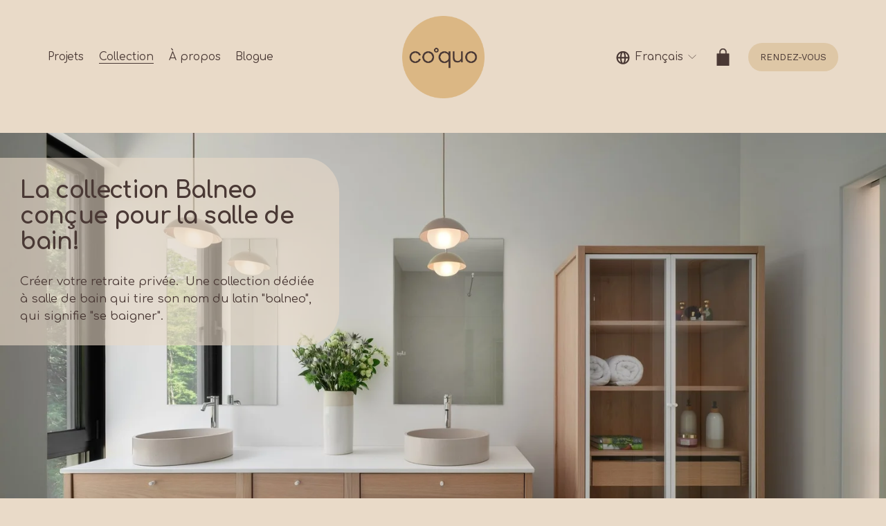

--- FILE ---
content_type: text/html;charset=utf-8
request_url: https://www.coquo.ca/vanite-salle-de-bain-collection-balneo/armoire-evier
body_size: 43992
content:
<!doctype html>
<html xmlns:og="http://opengraphprotocol.org/schema/" xmlns:fb="http://www.facebook.com/2008/fbml" lang="fr-CA">
  <head>
    <meta http-equiv="X-UA-Compatible" content="IE=edge,chrome=1">
    <meta name="viewport" content="width=device-width, initial-scale=1">
    <!-- This is Squarespace. --><!-- megalodon-caribou-tlwe -->
<base href="">
<meta charset="utf-8">
<title>ARMOIRE ÉVIER &mdash; La vanité de salle de bain Balneo de Coquo &mdash; Coquo </title>
<meta http-equiv="Accept-CH" content="Sec-CH-UA-Platform-Version, Sec-CH-UA-Model"><link rel="icon" type="image/x-icon" media="(prefers-color-scheme: light)" href="https://images.squarespace-cdn.com/content/v1/67892e122aefc4659d7b0adb/02a565e3-14af-48cb-9768-5520eb091843/favicon.ico">
<link rel="icon" type="image/x-icon" media="(prefers-color-scheme: dark)" href="https://images.squarespace-cdn.com/content/v1/67892e122aefc4659d7b0adb/7c9dbb19-d692-4459-adbe-0742be94a705/favicon.ico">
<link rel="canonical" href="https://www.coquo.ca/vanite-salle-de-bain-collection-balneo">
<meta property="og:site_name" content="Coquo ">
<meta property="og:title" content="ARMOIRE ÉVIER &mdash; La vanité de salle de bain Balneo de Coquo &mdash; Coquo ">
<meta property="og:url" content="https://www.coquo.ca/vanite-salle-de-bain-collection-balneo">
<meta property="og:type" content="website">
<meta property="og:image" content="http://static1.squarespace.com/static/67892e122aefc4659d7b0adb/t/68925e6918bdd572a347be24/1754422889837/coquo-balneo-vanite-salle-de-bain.jpg?format=1500w">
<meta property="og:image:width" content="1500">
<meta property="og:image:height" content="960">
<meta itemprop="name" content="ARMOIRE ÉVIER — La vanité de salle de bain Balneo de Coquo — Coquo ">
<meta itemprop="url" content="https://www.coquo.ca/vanite-salle-de-bain-collection-balneo">
<meta itemprop="thumbnailUrl" content="http://static1.squarespace.com/static/67892e122aefc4659d7b0adb/t/68925e6918bdd572a347be24/1754422889837/coquo-balneo-vanite-salle-de-bain.jpg?format=1500w">
<link rel="image_src" href="http://static1.squarespace.com/static/67892e122aefc4659d7b0adb/t/68925e6918bdd572a347be24/1754422889837/coquo-balneo-vanite-salle-de-bain.jpg?format=1500w">
<meta itemprop="image" content="http://static1.squarespace.com/static/67892e122aefc4659d7b0adb/t/68925e6918bdd572a347be24/1754422889837/coquo-balneo-vanite-salle-de-bain.jpg?format=1500w">
<meta name="twitter:title" content="ARMOIRE ÉVIER — La vanité de salle de bain Balneo de Coquo — Coquo ">
<meta name="twitter:image" content="http://static1.squarespace.com/static/67892e122aefc4659d7b0adb/t/68925e6918bdd572a347be24/1754422889837/coquo-balneo-vanite-salle-de-bain.jpg?format=1500w">
<meta name="twitter:url" content="https://www.coquo.ca/vanite-salle-de-bain-collection-balneo">
<meta name="twitter:card" content="summary">
<meta name="description" content="">
<link rel="preconnect" href="https://images.squarespace-cdn.com">
<link rel="preconnect" href="https://fonts.gstatic.com" crossorigin="">
<link rel="stylesheet" href="https://fonts.googleapis.com/css2?family=Work+Sans:ital,wght@0,400;0,700;0,900;1,400;1,700&family=Comfortaa:ital,wght@0,400;0,700"><script type="text/javascript" crossorigin="anonymous" defer="true" nomodule="nomodule" src="//assets.squarespace.com/@sqs/polyfiller/1.6/legacy.js"></script>
<script type="text/javascript" crossorigin="anonymous" defer="true" src="//assets.squarespace.com/@sqs/polyfiller/1.6/modern.js"></script>
<script type="text/javascript">SQUARESPACE_ROLLUPS = {};</script>
<script>(function(rollups, name) { if (!rollups[name]) { rollups[name] = {}; } rollups[name].js = ["//assets.squarespace.com/universal/scripts-compressed/extract-css-runtime-e98034b242939421-min.fr-FR.js"]; })(SQUARESPACE_ROLLUPS, 'squarespace-extract_css_runtime');</script>
<script crossorigin="anonymous" src="//assets.squarespace.com/universal/scripts-compressed/extract-css-runtime-e98034b242939421-min.fr-FR.js" defer=""></script><script>(function(rollups, name) { if (!rollups[name]) { rollups[name] = {}; } rollups[name].js = ["//assets.squarespace.com/universal/scripts-compressed/extract-css-moment-js-vendor-e86efab83c4196fe-min.fr-FR.js"]; })(SQUARESPACE_ROLLUPS, 'squarespace-extract_css_moment_js_vendor');</script>
<script crossorigin="anonymous" src="//assets.squarespace.com/universal/scripts-compressed/extract-css-moment-js-vendor-e86efab83c4196fe-min.fr-FR.js" defer=""></script><script>(function(rollups, name) { if (!rollups[name]) { rollups[name] = {}; } rollups[name].js = ["//assets.squarespace.com/universal/scripts-compressed/cldr-resource-pack-0d9bc64df9a48ae3-min.fr-FR.js"]; })(SQUARESPACE_ROLLUPS, 'squarespace-cldr_resource_pack');</script>
<script crossorigin="anonymous" src="//assets.squarespace.com/universal/scripts-compressed/cldr-resource-pack-0d9bc64df9a48ae3-min.fr-FR.js" defer=""></script><script>(function(rollups, name) { if (!rollups[name]) { rollups[name] = {}; } rollups[name].js = ["//assets.squarespace.com/universal/scripts-compressed/common-vendors-stable-82746be503f27cc5-min.fr-FR.js"]; })(SQUARESPACE_ROLLUPS, 'squarespace-common_vendors_stable');</script>
<script crossorigin="anonymous" src="//assets.squarespace.com/universal/scripts-compressed/common-vendors-stable-82746be503f27cc5-min.fr-FR.js" defer=""></script><script>(function(rollups, name) { if (!rollups[name]) { rollups[name] = {}; } rollups[name].js = ["//assets.squarespace.com/universal/scripts-compressed/common-vendors-6a17b70f001afd5f-min.fr-FR.js"]; })(SQUARESPACE_ROLLUPS, 'squarespace-common_vendors');</script>
<script crossorigin="anonymous" src="//assets.squarespace.com/universal/scripts-compressed/common-vendors-6a17b70f001afd5f-min.fr-FR.js" defer=""></script><script>(function(rollups, name) { if (!rollups[name]) { rollups[name] = {}; } rollups[name].js = ["//assets.squarespace.com/universal/scripts-compressed/common-12c3a3ab3807ebed-min.fr-FR.js"]; })(SQUARESPACE_ROLLUPS, 'squarespace-common');</script>
<script crossorigin="anonymous" src="//assets.squarespace.com/universal/scripts-compressed/common-12c3a3ab3807ebed-min.fr-FR.js" defer=""></script><script>(function(rollups, name) { if (!rollups[name]) { rollups[name] = {}; } rollups[name].js = ["//assets.squarespace.com/universal/scripts-compressed/commerce-c9e25c270a38c179-min.fr-FR.js"]; })(SQUARESPACE_ROLLUPS, 'squarespace-commerce');</script>
<script crossorigin="anonymous" src="//assets.squarespace.com/universal/scripts-compressed/commerce-c9e25c270a38c179-min.fr-FR.js" defer=""></script><script>(function(rollups, name) { if (!rollups[name]) { rollups[name] = {}; } rollups[name].css = ["//assets.squarespace.com/universal/styles-compressed/commerce-b16e90b1fba4d359-min.fr-FR.css"]; })(SQUARESPACE_ROLLUPS, 'squarespace-commerce');</script>
<link rel="stylesheet" type="text/css" href="//assets.squarespace.com/universal/styles-compressed/commerce-b16e90b1fba4d359-min.fr-FR.css"><script>(function(rollups, name) { if (!rollups[name]) { rollups[name] = {}; } rollups[name].js = ["//assets.squarespace.com/universal/scripts-compressed/user-account-core-82b07da37ec24914-min.fr-FR.js"]; })(SQUARESPACE_ROLLUPS, 'squarespace-user_account_core');</script>
<script crossorigin="anonymous" src="//assets.squarespace.com/universal/scripts-compressed/user-account-core-82b07da37ec24914-min.fr-FR.js" defer=""></script><script>(function(rollups, name) { if (!rollups[name]) { rollups[name] = {}; } rollups[name].css = ["//assets.squarespace.com/universal/styles-compressed/user-account-core-8d51cb8a2fda451d-min.fr-FR.css"]; })(SQUARESPACE_ROLLUPS, 'squarespace-user_account_core');</script>
<link rel="stylesheet" type="text/css" href="//assets.squarespace.com/universal/styles-compressed/user-account-core-8d51cb8a2fda451d-min.fr-FR.css"><script>(function(rollups, name) { if (!rollups[name]) { rollups[name] = {}; } rollups[name].js = ["//assets.squarespace.com/universal/scripts-compressed/performance-f20c57c8a53d897c-min.fr-FR.js"]; })(SQUARESPACE_ROLLUPS, 'squarespace-performance');</script>
<script crossorigin="anonymous" src="//assets.squarespace.com/universal/scripts-compressed/performance-f20c57c8a53d897c-min.fr-FR.js" defer=""></script><script>(function(rollups, name) { if (!rollups[name]) { rollups[name] = {}; } rollups[name].js = ["//assets.squarespace.com/universal/scripts-compressed/extension-scripts-280fa397b421963e-min.fr-FR.js"]; })(SQUARESPACE_ROLLUPS, 'squarespace-extension_scripts');</script>
<script crossorigin="anonymous" src="//assets.squarespace.com/universal/scripts-compressed/extension-scripts-280fa397b421963e-min.fr-FR.js" defer=""></script><script data-name="static-context">Static = window.Static || {}; Static.SQUARESPACE_CONTEXT = {"betaFeatureFlags":["new_stacked_index","override_block_styles","campaigns_merch_state","modernized-pdp-m2-enabled","i18n_beta_website_locales","enable_form_submission_trigger","form_block_first_last_name_required","scripts_defer","supports_versioned_template_assets","campaigns_discount_section_in_automations","contacts_and_campaigns_redesign","marketing_automations","campaigns_new_image_layout_picker","marketing_landing_page","nested_categories","campaigns_import_discounts","member_areas_feature","campaigns_thumbnail_layout","campaigns_discount_section_in_blasts","commerce-product-forms-rendering","section-sdk-plp-list-view-atc-button-enabled"],"facebookAppId":"314192535267336","facebookApiVersion":"v6.0","rollups":{"squarespace-announcement-bar":{"js":"//assets.squarespace.com/universal/scripts-compressed/announcement-bar-bac90a2a1a6b6c46-min.fr-FR.js"},"squarespace-audio-player":{"css":"//assets.squarespace.com/universal/styles-compressed/audio-player-b05f5197a871c566-min.fr-FR.css","js":"//assets.squarespace.com/universal/scripts-compressed/audio-player-fe7f703b081472d3-min.fr-FR.js"},"squarespace-blog-collection-list":{"css":"//assets.squarespace.com/universal/styles-compressed/blog-collection-list-b4046463b72f34e2-min.fr-FR.css","js":"//assets.squarespace.com/universal/scripts-compressed/blog-collection-list-bcd4a24155063b59-min.fr-FR.js"},"squarespace-calendar-block-renderer":{"css":"//assets.squarespace.com/universal/styles-compressed/calendar-block-renderer-b72d08ba4421f5a0-min.fr-FR.css","js":"//assets.squarespace.com/universal/scripts-compressed/calendar-block-renderer-ce6fe6351ee7de59-min.fr-FR.js"},"squarespace-chartjs-helpers":{"css":"//assets.squarespace.com/universal/styles-compressed/chartjs-helpers-96b256171ee039c1-min.fr-FR.css","js":"//assets.squarespace.com/universal/scripts-compressed/chartjs-helpers-fd9607c461eba398-min.fr-FR.js"},"squarespace-comments":{"css":"//assets.squarespace.com/universal/styles-compressed/comments-af139775e7e76546-min.fr-FR.css","js":"//assets.squarespace.com/universal/scripts-compressed/comments-f469d81ac0edd490-min.fr-FR.js"},"squarespace-custom-css-popup":{"css":"//assets.squarespace.com/universal/styles-compressed/custom-css-popup-722530b41b383ca0-min.fr-FR.css","js":"//assets.squarespace.com/universal/scripts-compressed/custom-css-popup-1ca39a77b775abd4-min.fr-FR.js"},"squarespace-dialog":{"css":"//assets.squarespace.com/universal/styles-compressed/dialog-f9093f2d526b94df-min.fr-FR.css","js":"//assets.squarespace.com/universal/scripts-compressed/dialog-094d9d1c9d7ffbcd-min.fr-FR.js"},"squarespace-events-collection":{"css":"//assets.squarespace.com/universal/styles-compressed/events-collection-b72d08ba4421f5a0-min.fr-FR.css","js":"//assets.squarespace.com/universal/scripts-compressed/events-collection-4b8c1caed084ab81-min.fr-FR.js"},"squarespace-form-rendering-utils":{"js":"//assets.squarespace.com/universal/scripts-compressed/form-rendering-utils-605afa5afcc6aa20-min.fr-FR.js"},"squarespace-forms":{"css":"//assets.squarespace.com/universal/styles-compressed/forms-0afd3c6ac30bbab1-min.fr-FR.css","js":"//assets.squarespace.com/universal/scripts-compressed/forms-e87e45e1d5a1d033-min.fr-FR.js"},"squarespace-gallery-collection-list":{"css":"//assets.squarespace.com/universal/styles-compressed/gallery-collection-list-b4046463b72f34e2-min.fr-FR.css","js":"//assets.squarespace.com/universal/scripts-compressed/gallery-collection-list-60e5fe45fd3ba80a-min.fr-FR.js"},"squarespace-image-zoom":{"css":"//assets.squarespace.com/universal/styles-compressed/image-zoom-b4046463b72f34e2-min.fr-FR.css","js":"//assets.squarespace.com/universal/scripts-compressed/image-zoom-059860933490d017-min.fr-FR.js"},"squarespace-pinterest":{"css":"//assets.squarespace.com/universal/styles-compressed/pinterest-b4046463b72f34e2-min.fr-FR.css","js":"//assets.squarespace.com/universal/scripts-compressed/pinterest-578f98ea52a5427f-min.fr-FR.js"},"squarespace-popup-overlay":{"css":"//assets.squarespace.com/universal/styles-compressed/popup-overlay-b742b752f5880972-min.fr-FR.css","js":"//assets.squarespace.com/universal/scripts-compressed/popup-overlay-b9abb81472970838-min.fr-FR.js"},"squarespace-product-quick-view":{"css":"//assets.squarespace.com/universal/styles-compressed/product-quick-view-9548705e5cf7ee87-min.fr-FR.css","js":"//assets.squarespace.com/universal/scripts-compressed/product-quick-view-7084c7c82938f0eb-min.fr-FR.js"},"squarespace-products-collection-item-v2":{"css":"//assets.squarespace.com/universal/styles-compressed/products-collection-item-v2-b4046463b72f34e2-min.fr-FR.css","js":"//assets.squarespace.com/universal/scripts-compressed/products-collection-item-v2-3f4d1c481a27017a-min.fr-FR.js"},"squarespace-products-collection-list-v2":{"css":"//assets.squarespace.com/universal/styles-compressed/products-collection-list-v2-b4046463b72f34e2-min.fr-FR.css","js":"//assets.squarespace.com/universal/scripts-compressed/products-collection-list-v2-88be29622172315e-min.fr-FR.js"},"squarespace-search-page":{"css":"//assets.squarespace.com/universal/styles-compressed/search-page-90a67fc09b9b32c6-min.fr-FR.css","js":"//assets.squarespace.com/universal/scripts-compressed/search-page-1ff5b7f206a87ff3-min.fr-FR.js"},"squarespace-search-preview":{"js":"//assets.squarespace.com/universal/scripts-compressed/search-preview-5fea13372c9e5e49-min.fr-FR.js"},"squarespace-simple-liking":{"css":"//assets.squarespace.com/universal/styles-compressed/simple-liking-701bf8bbc05ec6aa-min.fr-FR.css","js":"//assets.squarespace.com/universal/scripts-compressed/simple-liking-28e4f3bd41740dc1-min.fr-FR.js"},"squarespace-social-buttons":{"css":"//assets.squarespace.com/universal/styles-compressed/social-buttons-95032e5fa98e47a5-min.fr-FR.css","js":"//assets.squarespace.com/universal/scripts-compressed/social-buttons-c6567a2b52bfd557-min.fr-FR.js"},"squarespace-tourdates":{"css":"//assets.squarespace.com/universal/styles-compressed/tourdates-b4046463b72f34e2-min.fr-FR.css","js":"//assets.squarespace.com/universal/scripts-compressed/tourdates-4d9aea82bd77cc97-min.fr-FR.js"},"squarespace-website-overlays-manager":{"css":"//assets.squarespace.com/universal/styles-compressed/website-overlays-manager-07ea5a4e004e6710-min.fr-FR.css","js":"//assets.squarespace.com/universal/scripts-compressed/website-overlays-manager-406897ca293ddb25-min.fr-FR.js"}},"pageType":1,"website":{"id":"67892e122aefc4659d7b0adb","identifier":"megalodon-caribou-tlwe","websiteType":1,"contentModifiedOn":1768843123024,"cloneable":false,"hasBeenCloneable":false,"siteStatus":{},"language":"fr-CA","translationLocale":"fr-FR","formattingLocale":"fr-CA","timeZone":"America/Toronto","machineTimeZoneOffset":-18000000,"timeZoneOffset":-18000000,"timeZoneAbbr":"EST","siteTitle":"Coquo ","fullSiteTitle":"ARMOIRE \u00C9VIER \u2014 La vanit\u00E9 de salle de bain Balneo de Coquo \u2014 Coquo ","siteDescription":"","location":{"mapLat":45.538073,"mapLng":-73.6274854,"addressTitle":"coquo","addressLine1":"7865 Boulevard Saint-Laurent","addressLine2":"Montr\u00E9al, QC, H2R 1X1","addressCountry":"Canada"},"logoImageId":"68f7f10061f01e7a02d7db7d","socialLogoImageId":"68b0a387884c1b4765a6c877","shareButtonOptions":{"8":true,"2":true,"1":true,"4":true,"7":true,"3":true,"6":true},"logoImageUrl":"//images.squarespace-cdn.com/content/v1/67892e122aefc4659d7b0adb/61864e4a-efb5-47ae-862f-e47ca45fed98/logo-coquo.png","socialLogoImageUrl":"//images.squarespace-cdn.com/content/v1/67892e122aefc4659d7b0adb/0eb194c4-8a36-4712-becc-03398d14f709/logo-coquo.png","authenticUrl":"https://www.coquo.ca","internalUrl":"https://megalodon-caribou-tlwe.squarespace.com","baseUrl":"https://www.coquo.ca","primaryDomain":"www.coquo.ca","sslSetting":3,"isHstsEnabled":true,"socialAccounts":[{"serviceId":64,"screenname":"Instagram","addedOn":1737043474559,"profileUrl":"https://www.instagram.com/coquo_official/","iconEnabled":true,"serviceName":"instagram-unauth"},{"serviceId":60,"screenname":"Facebook","addedOn":1737043474571,"profileUrl":"https://www.facebook.com/coquoMtl/","iconEnabled":true,"serviceName":"facebook-unauth"},{"serviceId":61,"screenname":"Pinterest","addedOn":1744921660883,"profileUrl":"https://ca.pinterest.com/coquo_mtl/","iconEnabled":true,"serviceName":"pinterest-unauth"}],"typekitId":"","statsMigrated":false,"imageMetadataProcessingEnabled":false,"screenshotId":"1bc1bf7d955d431b6c7b2381ccf703211f99bce5fa4c154250b14d22b453f3c9","captchaSettings":{"siteKey":"","enabledForDonations":false},"showOwnerLogin":false},"websiteSettings":{"id":"67892e122aefc4659d7b0add","websiteId":"67892e122aefc4659d7b0adb","subjects":[],"country":"CA","state":"QC","simpleLikingEnabled":true,"mobileInfoBarSettings":{"isContactEmailEnabled":false,"isContactPhoneNumberEnabled":false,"isLocationEnabled":false,"isBusinessHoursEnabled":false},"announcementBarSettings":{"style":1,"text":"<p data-rte-preserve-empty=\"true\" style=\"white-space:pre-wrap;\">\uD83C\uDF32 \u00C0 noter : notre salle de montre ainsi que notre atelier seront ferm\u00E9s \u00E0 partir du 20 d\u00E9cembre. Nous aurons le plaisir de vous retrouver d\u00E8s le 5 janvier ! \uD83C\uDF32</p>"},"commentLikesAllowed":true,"commentAnonAllowed":true,"commentThreaded":true,"commentApprovalRequired":false,"commentAvatarsOn":true,"commentSortType":2,"commentFlagThreshold":0,"commentFlagsAllowed":true,"commentEnableByDefault":true,"commentDisableAfterDaysDefault":0,"disqusShortname":"","commentsEnabled":false,"contactPhoneNumber":"514 379-3447","businessHours":{"monday":{"text":"10am - 5pm","ranges":[{"from":600,"to":1020}]},"tuesday":{"text":"10am - 5pm","ranges":[{"from":600,"to":1020}]},"wednesday":{"text":"10am - 5pm","ranges":[{"from":600,"to":1020}]},"thursday":{"text":"10am - 8pm","ranges":[{"from":600,"to":1200}]},"friday":{"text":"10am - 6pm","ranges":[{"from":600,"to":1080}]},"saturday":{"text":"Ferm\u00E9","ranges":[{}]},"sunday":{"text":"Ferm\u00E9","ranges":[{}]}},"storeSettings":{"returnPolicy":null,"termsOfService":null,"privacyPolicy":null,"expressCheckout":false,"continueShoppingLinkUrl":"/","useLightCart":false,"showNoteField":false,"shippingCountryDefaultValue":"CA","billToShippingDefaultValue":true,"showShippingPhoneNumber":true,"isShippingPhoneRequired":false,"showBillingPhoneNumber":true,"isBillingPhoneRequired":false,"currenciesSupported":["USD","CAD","GBP","AUD","EUR","CHF","NOK","SEK","DKK","NZD","SGD","MXN","HKD","CZK","ILS","MYR","RUB","PHP","PLN","THB","BRL","ARS","COP","IDR","INR","JPY","ZAR"],"defaultCurrency":"USD","selectedCurrency":"CAD","measurementStandard":1,"showCustomCheckoutForm":false,"checkoutPageMarketingOptInEnabled":true,"enableMailingListOptInByDefault":false,"sameAsRetailLocation":false,"merchandisingSettings":{"scarcityEnabledOnProductItems":false,"scarcityEnabledOnProductBlocks":false,"scarcityMessageType":"DEFAULT_SCARCITY_MESSAGE","scarcityThreshold":10,"multipleQuantityAllowedForServices":true,"restockNotificationsEnabled":false,"restockNotificationsMailingListSignUpEnabled":false,"relatedProductsEnabled":true,"relatedProductsOrdering":"random","customSoldOutText":"\u00C9puis\u00E9","soldOutVariantsDropdownDisabled":false,"productComposerOptedIn":false,"productComposerABTestOptedOut":false,"productReviewsEnabled":false,"displayNativeProductReviewsEnabled":false,"displayImportedProductReviewsEnabled":false,"productReviewsDisplayScope":"ALL_REVIEWS","productReviewsMerchantEmailEnabled":false,"hasOptedToCollectNativeReviews":false},"minimumOrderSubtotalEnabled":false,"minimumOrderSubtotal":{"currency":"CAD","value":"0.00"},"addToCartConfirmationType":2,"isLive":true,"multipleQuantityAllowedForServices":true},"useEscapeKeyToLogin":false,"ssBadgeType":1,"ssBadgePosition":4,"ssBadgeVisibility":1,"ssBadgeDevices":1,"pinterestOverlayOptions":{"mode":"enabled_for_blogs_and_pages","size":"small","shape":"round","color":"white"},"userAccountsSettings":{"loginAllowed":true,"signupAllowed":true}},"cookieSettings":{"isCookieBannerEnabled":true,"isRestrictiveCookiePolicyEnabled":true,"cookieBannerText":"<p>S\u00E9lectionnez \u00AB\u00A0Tout accepter\u00A0\u00BB si vous acceptez que nous utilisions les cookies et d\u2019autres technologies similaires dans le but d\u2019am\u00E9liorer votre exp\u00E9rience de navigation, votre s\u00E9curit\u00E9, les outils d\u2019analyse et la personnalisation. S\u00E9lectionnez \u00AB\u00A0G\u00E9rer les cookies\u00A0\u00BB pour pr\u00E9ciser vos choix ou refuser les cookies.</p>","cookieBannerPosition":"BOTTOM","cookieBannerCtaText":"Tout accepter","cookieBannerAcceptType":"OPT_IN","cookieBannerOptOutCtaText":"Tout refuser","cookieBannerHasOptOut":true,"cookieBannerHasManageCookies":true,"cookieBannerManageCookiesLabel":"G\u00E9rer les cookies","cookieBannerSavedPreferencesText":"Pr\u00E9f\u00E9rences en mati\u00E8re de cookies","cookieBannerSavedPreferencesLayout":"PILL"},"websiteCloneable":false,"collection":{"title":"vanite salle de bain collection balneo","id":"67f9957b94702f4a94e0c660","fullUrl":"/vanite-salle-de-bain-collection-balneo","type":13,"permissionType":1},"subscribed":false,"appDomain":"squarespace.com","templateTweakable":true,"tweakJSON":{"form-use-theme-colors":"true","header-logo-height":"119px","header-mobile-logo-max-height":"67px","header-vert-padding":"1.8vw","header-width":"Inset","maxPageWidth":"1142px","mobile-header-vert-padding":"6.8vw","pagePadding":"4vw","tweak-blog-alternating-side-by-side-image-aspect-ratio":"1:1 Square","tweak-blog-alternating-side-by-side-image-spacing":"20%","tweak-blog-alternating-side-by-side-meta-spacing":"20px","tweak-blog-alternating-side-by-side-primary-meta":"Categories","tweak-blog-alternating-side-by-side-read-more-spacing":"20px","tweak-blog-alternating-side-by-side-secondary-meta":"None","tweak-blog-basic-grid-columns":"2","tweak-blog-basic-grid-image-aspect-ratio":"2:3 Standard (Vertical)","tweak-blog-basic-grid-image-spacing":"31px","tweak-blog-basic-grid-meta-spacing":"25px","tweak-blog-basic-grid-primary-meta":"Categories","tweak-blog-basic-grid-read-more-spacing":"13px","tweak-blog-basic-grid-secondary-meta":"None","tweak-blog-item-custom-width":"50","tweak-blog-item-show-author-profile":"false","tweak-blog-item-width":"Wide","tweak-blog-masonry-columns":"2","tweak-blog-masonry-horizontal-spacing":"30px","tweak-blog-masonry-image-spacing":"20px","tweak-blog-masonry-meta-spacing":"20px","tweak-blog-masonry-primary-meta":"Categories","tweak-blog-masonry-read-more-spacing":"20px","tweak-blog-masonry-secondary-meta":"Date","tweak-blog-masonry-vertical-spacing":"30px","tweak-blog-side-by-side-image-aspect-ratio":"1:1 Square","tweak-blog-side-by-side-image-spacing":"6%","tweak-blog-side-by-side-meta-spacing":"2px","tweak-blog-side-by-side-primary-meta":"None","tweak-blog-side-by-side-read-more-spacing":"9px","tweak-blog-side-by-side-secondary-meta":"None","tweak-blog-single-column-image-spacing":"50px","tweak-blog-single-column-meta-spacing":"30px","tweak-blog-single-column-primary-meta":"Categories","tweak-blog-single-column-read-more-spacing":"15px","tweak-blog-single-column-secondary-meta":"Date","tweak-events-stacked-show-thumbnails":"true","tweak-events-stacked-thumbnail-size":"3:2 Standard","tweak-fixed-header":"false","tweak-fixed-header-style":"Basic","tweak-global-animations-animation-curve":"ease","tweak-global-animations-animation-delay":"0.1s","tweak-global-animations-animation-duration":"0.1s","tweak-global-animations-animation-style":"fade","tweak-global-animations-animation-type":"none","tweak-global-animations-complexity-level":"detailed","tweak-global-animations-enabled":"false","tweak-portfolio-grid-basic-custom-height":"50","tweak-portfolio-grid-overlay-custom-height":"10","tweak-portfolio-hover-follow-acceleration":"10%","tweak-portfolio-hover-follow-animation-duration":"Fast","tweak-portfolio-hover-follow-animation-type":"Fade","tweak-portfolio-hover-follow-delimiter":"Bullet","tweak-portfolio-hover-follow-front":"false","tweak-portfolio-hover-follow-layout":"Inline","tweak-portfolio-hover-follow-size":"50","tweak-portfolio-hover-follow-text-spacing-x":"1.5","tweak-portfolio-hover-follow-text-spacing-y":"1.5","tweak-portfolio-hover-static-animation-duration":"Fast","tweak-portfolio-hover-static-animation-type":"Fade","tweak-portfolio-hover-static-delimiter":"Hyphen","tweak-portfolio-hover-static-front":"true","tweak-portfolio-hover-static-layout":"Inline","tweak-portfolio-hover-static-size":"50","tweak-portfolio-hover-static-text-spacing-x":"1.5","tweak-portfolio-hover-static-text-spacing-y":"1.5","tweak-portfolio-index-background-animation-duration":"Medium","tweak-portfolio-index-background-animation-type":"Fade","tweak-portfolio-index-background-custom-height":"50","tweak-portfolio-index-background-delimiter":"None","tweak-portfolio-index-background-height":"Small","tweak-portfolio-index-background-horizontal-alignment":"Center","tweak-portfolio-index-background-link-format":"Inline","tweak-portfolio-index-background-persist":"false","tweak-portfolio-index-background-vertical-alignment":"Middle","tweak-portfolio-index-background-width":"Full","tweak-transparent-header":"false"},"templateId":"5c5a519771c10ba3470d8101","templateVersion":"7.1","pageFeatures":[1,2,4],"gmRenderKey":"QUl6YVN5Q0JUUk9xNkx1dkZfSUUxcjQ2LVQ0QWVUU1YtMGQ3bXk4","templateScriptsRootUrl":"https://static1.squarespace.com/static/vta/5c5a519771c10ba3470d8101/scripts/","impersonatedSession":false,"tzData":{"zones":[[-300,"Canada","E%sT",null]],"rules":{"Canada":[[1974,2006,null,"Oct","lastSun","2:00","0","S"],[1987,2006,null,"Apr","Sun>=1","2:00","1:00","D"],[2007,"max",null,"Mar","Sun>=8","2:00","1:00","D"],[2007,"max",null,"Nov","Sun>=1","2:00","0","S"]]}},"showAnnouncementBar":false,"recaptchaEnterpriseContext":{"recaptchaEnterpriseSiteKey":"6LdDFQwjAAAAAPigEvvPgEVbb7QBm-TkVJdDTlAv"},"i18nContext":{"timeZoneData":{"id":"America/Toronto","name":"heure de l\u2019Est nord-am\u00E9ricain"}},"env":"PRODUCTION","visitorFormContext":{"formFieldFormats":{"initialNameOrder":"GIVEN_FIRST","initialAddressFormat":{"id":0,"type":"ADDRESS","country":"CA","labelLocale":"fr","fields":[{"type":"FIELD","label":"Adresse ligne\u00A01","identifier":"Line1","length":0,"required":true,"metadata":{"autocomplete":"address-line1"}},{"type":"SEPARATOR","label":"\n","identifier":"Newline","length":0,"required":false,"metadata":{}},{"type":"FIELD","label":"Adresse ligne\u00A02","identifier":"Line2","length":0,"required":false,"metadata":{"autocomplete":"address-line2"}},{"type":"SEPARATOR","label":"\n","identifier":"Newline","length":0,"required":false,"metadata":{}},{"type":"FIELD","label":"Ville","identifier":"City","length":0,"required":true,"metadata":{"autocomplete":"address-level2"}},{"type":"SEPARATOR","label":" ","identifier":"Space","length":0,"required":false,"metadata":{}},{"type":"FIELD","label":"Province","identifier":"State","length":0,"required":true,"metadata":{"autocomplete":"address-level1"}},{"type":"SEPARATOR","label":" ","identifier":"Space","length":0,"required":false,"metadata":{}},{"type":"FIELD","label":"Code postal","identifier":"Zip","length":0,"required":true,"metadata":{"autocomplete":"postal-code"}}]},"countries":[{"name":"Afghanistan","code":"AF","phoneCode":"+93"},{"name":"Afrique du Sud","code":"ZA","phoneCode":"+27"},{"name":"Albanie","code":"AL","phoneCode":"+355"},{"name":"Alg\u00E9rie","code":"DZ","phoneCode":"+213"},{"name":"Allemagne","code":"DE","phoneCode":"+49"},{"name":"Andorre","code":"AD","phoneCode":"+376"},{"name":"Angola","code":"AO","phoneCode":"+244"},{"name":"Anguilla","code":"AI","phoneCode":"+1"},{"name":"Antigua-et-Barbuda","code":"AG","phoneCode":"+1"},{"name":"Arabie saoudite","code":"SA","phoneCode":"+966"},{"name":"Argentine","code":"AR","phoneCode":"+54"},{"name":"Arm\u00E9nie","code":"AM","phoneCode":"+374"},{"name":"Aruba","code":"AW","phoneCode":"+297"},{"name":"Australie","code":"AU","phoneCode":"+61"},{"name":"Autriche","code":"AT","phoneCode":"+43"},{"name":"Azerba\u00EFdjan","code":"AZ","phoneCode":"+994"},{"name":"Bahamas","code":"BS","phoneCode":"+1"},{"name":"Bahre\u00EFn","code":"BH","phoneCode":"+973"},{"name":"Bangladesh","code":"BD","phoneCode":"+880"},{"name":"Barbade","code":"BB","phoneCode":"+1"},{"name":"Belgique","code":"BE","phoneCode":"+32"},{"name":"Belize","code":"BZ","phoneCode":"+501"},{"name":"B\u00E9nin","code":"BJ","phoneCode":"+229"},{"name":"Bermudes","code":"BM","phoneCode":"+1"},{"name":"Bhoutan","code":"BT","phoneCode":"+975"},{"name":"Bi\u00E9lorussie","code":"BY","phoneCode":"+375"},{"name":"Bolivie","code":"BO","phoneCode":"+591"},{"name":"Bosnie-Herz\u00E9govine","code":"BA","phoneCode":"+387"},{"name":"Botswana","code":"BW","phoneCode":"+267"},{"name":"Br\u00E9sil","code":"BR","phoneCode":"+55"},{"name":"Brunei","code":"BN","phoneCode":"+673"},{"name":"Bulgarie","code":"BG","phoneCode":"+359"},{"name":"Burkina Faso","code":"BF","phoneCode":"+226"},{"name":"Burundi","code":"BI","phoneCode":"+257"},{"name":"Cambodge","code":"KH","phoneCode":"+855"},{"name":"Cameroun","code":"CM","phoneCode":"+237"},{"name":"Canada","code":"CA","phoneCode":"+1"},{"name":"Cap-Vert","code":"CV","phoneCode":"+238"},{"name":"Chili","code":"CL","phoneCode":"+56"},{"name":"Chine","code":"CN","phoneCode":"+86"},{"name":"Chypre","code":"CY","phoneCode":"+357"},{"name":"Colombie","code":"CO","phoneCode":"+57"},{"name":"Comores","code":"KM","phoneCode":"+269"},{"name":"Congo-Brazzaville","code":"CG","phoneCode":"+242"},{"name":"Congo-Kinshasa","code":"CD","phoneCode":"+243"},{"name":"Cor\u00E9e du Nord","code":"KP","phoneCode":"+850"},{"name":"Cor\u00E9e du Sud","code":"KR","phoneCode":"+82"},{"name":"Costa Rica","code":"CR","phoneCode":"+506"},{"name":"C\u00F4te d\u2019Ivoire","code":"CI","phoneCode":"+225"},{"name":"Croatie","code":"HR","phoneCode":"+385"},{"name":"Cuba","code":"CU","phoneCode":"+53"},{"name":"Cura\u00E7ao","code":"CW","phoneCode":"+599"},{"name":"Danemark","code":"DK","phoneCode":"+45"},{"name":"Djibouti","code":"DJ","phoneCode":"+253"},{"name":"Dominique","code":"DM","phoneCode":"+1"},{"name":"\u00C9gypte","code":"EG","phoneCode":"+20"},{"name":"\u00C9mirats arabes unis","code":"AE","phoneCode":"+971"},{"name":"\u00C9quateur","code":"EC","phoneCode":"+593"},{"name":"\u00C9rythr\u00E9e","code":"ER","phoneCode":"+291"},{"name":"Espagne","code":"ES","phoneCode":"+34"},{"name":"Estonie","code":"EE","phoneCode":"+372"},{"name":"Eswatini","code":"SZ","phoneCode":"+268"},{"name":"\u00C9tat de la Cit\u00E9 du Vatican","code":"VA","phoneCode":"+39"},{"name":"\u00C9tats-Unis","code":"US","phoneCode":"+1"},{"name":"\u00C9thiopie","code":"ET","phoneCode":"+251"},{"name":"Fidji","code":"FJ","phoneCode":"+679"},{"name":"Finlande","code":"FI","phoneCode":"+358"},{"name":"France","code":"FR","phoneCode":"+33"},{"name":"Gabon","code":"GA","phoneCode":"+241"},{"name":"Gambie","code":"GM","phoneCode":"+220"},{"name":"G\u00E9orgie","code":"GE","phoneCode":"+995"},{"name":"Ghana","code":"GH","phoneCode":"+233"},{"name":"Gibraltar","code":"GI","phoneCode":"+350"},{"name":"Gr\u00E8ce","code":"GR","phoneCode":"+30"},{"name":"Grenade","code":"GD","phoneCode":"+1"},{"name":"Groenland","code":"GL","phoneCode":"+299"},{"name":"Guadeloupe","code":"GP","phoneCode":"+590"},{"name":"Guam","code":"GU","phoneCode":"+1"},{"name":"Guatemala","code":"GT","phoneCode":"+502"},{"name":"Guernesey","code":"GG","phoneCode":"+44"},{"name":"Guin\u00E9e","code":"GN","phoneCode":"+224"},{"name":"Guin\u00E9e-Bissau","code":"GW","phoneCode":"+245"},{"name":"Guin\u00E9e \u00E9quatoriale","code":"GQ","phoneCode":"+240"},{"name":"Guyana","code":"GY","phoneCode":"+592"},{"name":"Guyane fran\u00E7aise","code":"GF","phoneCode":"+594"},{"name":"Ha\u00EFti","code":"HT","phoneCode":"+509"},{"name":"Honduras","code":"HN","phoneCode":"+504"},{"name":"Hongrie","code":"HU","phoneCode":"+36"},{"name":"\u00CEle Christmas","code":"CX","phoneCode":"+61"},{"name":"\u00CEle de l\u2019Ascension","code":"AC","phoneCode":"+247"},{"name":"\u00CEle de Man","code":"IM","phoneCode":"+44"},{"name":"\u00CEle Norfolk","code":"NF","phoneCode":"+672"},{"name":"\u00CEles \u00C5land","code":"AX","phoneCode":"+358"},{"name":"\u00CEles Ca\u00EFmans","code":"KY","phoneCode":"+1"},{"name":"\u00CEles Cocos","code":"CC","phoneCode":"+61"},{"name":"\u00CEles Cook","code":"CK","phoneCode":"+682"},{"name":"\u00CEles F\u00E9ro\u00E9","code":"FO","phoneCode":"+298"},{"name":"\u00CEles Malouines","code":"FK","phoneCode":"+500"},{"name":"\u00CEles Mariannes du Nord","code":"MP","phoneCode":"+1"},{"name":"\u00CEles Marshall","code":"MH","phoneCode":"+692"},{"name":"\u00CEles Salomon","code":"SB","phoneCode":"+677"},{"name":"\u00CEles Turques-et-Ca\u00EFques","code":"TC","phoneCode":"+1"},{"name":"\u00CEles Vierges britanniques","code":"VG","phoneCode":"+1"},{"name":"\u00CEles Vierges des \u00C9tats-Unis","code":"VI","phoneCode":"+1"},{"name":"Inde","code":"IN","phoneCode":"+91"},{"name":"Indon\u00E9sie","code":"ID","phoneCode":"+62"},{"name":"Irak","code":"IQ","phoneCode":"+964"},{"name":"Iran","code":"IR","phoneCode":"+98"},{"name":"Irlande","code":"IE","phoneCode":"+353"},{"name":"Islande","code":"IS","phoneCode":"+354"},{"name":"Isra\u00EBl","code":"IL","phoneCode":"+972"},{"name":"Italie","code":"IT","phoneCode":"+39"},{"name":"Jama\u00EFque","code":"JM","phoneCode":"+1"},{"name":"Japon","code":"JP","phoneCode":"+81"},{"name":"Jersey","code":"JE","phoneCode":"+44"},{"name":"Jordanie","code":"JO","phoneCode":"+962"},{"name":"Kazakhstan","code":"KZ","phoneCode":"+7"},{"name":"Kenya","code":"KE","phoneCode":"+254"},{"name":"Kirghizstan","code":"KG","phoneCode":"+996"},{"name":"Kiribati","code":"KI","phoneCode":"+686"},{"name":"Kosovo","code":"XK","phoneCode":"+383"},{"name":"Kowe\u00EFt","code":"KW","phoneCode":"+965"},{"name":"Laos","code":"LA","phoneCode":"+856"},{"name":"La R\u00E9union","code":"RE","phoneCode":"+262"},{"name":"Lesotho","code":"LS","phoneCode":"+266"},{"name":"Lettonie","code":"LV","phoneCode":"+371"},{"name":"Liban","code":"LB","phoneCode":"+961"},{"name":"Liberia","code":"LR","phoneCode":"+231"},{"name":"Libye","code":"LY","phoneCode":"+218"},{"name":"Liechtenstein","code":"LI","phoneCode":"+423"},{"name":"Lituanie","code":"LT","phoneCode":"+370"},{"name":"Luxembourg","code":"LU","phoneCode":"+352"},{"name":"Mac\u00E9doine du Nord","code":"MK","phoneCode":"+389"},{"name":"Madagascar","code":"MG","phoneCode":"+261"},{"name":"Malaisie","code":"MY","phoneCode":"+60"},{"name":"Malawi","code":"MW","phoneCode":"+265"},{"name":"Maldives","code":"MV","phoneCode":"+960"},{"name":"Mali","code":"ML","phoneCode":"+223"},{"name":"Malte","code":"MT","phoneCode":"+356"},{"name":"Maroc","code":"MA","phoneCode":"+212"},{"name":"Martinique","code":"MQ","phoneCode":"+596"},{"name":"Maurice","code":"MU","phoneCode":"+230"},{"name":"Mauritanie","code":"MR","phoneCode":"+222"},{"name":"Mayotte","code":"YT","phoneCode":"+262"},{"name":"Mexique","code":"MX","phoneCode":"+52"},{"name":"Micron\u00E9sie","code":"FM","phoneCode":"+691"},{"name":"Moldavie","code":"MD","phoneCode":"+373"},{"name":"Monaco","code":"MC","phoneCode":"+377"},{"name":"Mongolie","code":"MN","phoneCode":"+976"},{"name":"Mont\u00E9n\u00E9gro","code":"ME","phoneCode":"+382"},{"name":"Montserrat","code":"MS","phoneCode":"+1"},{"name":"Mozambique","code":"MZ","phoneCode":"+258"},{"name":"Myanmar (Birmanie)","code":"MM","phoneCode":"+95"},{"name":"Namibie","code":"NA","phoneCode":"+264"},{"name":"Nauru","code":"NR","phoneCode":"+674"},{"name":"N\u00E9pal","code":"NP","phoneCode":"+977"},{"name":"Nicaragua","code":"NI","phoneCode":"+505"},{"name":"Niger","code":"NE","phoneCode":"+227"},{"name":"Nigeria","code":"NG","phoneCode":"+234"},{"name":"Niue","code":"NU","phoneCode":"+683"},{"name":"Norv\u00E8ge","code":"NO","phoneCode":"+47"},{"name":"Nouvelle-Cal\u00E9donie","code":"NC","phoneCode":"+687"},{"name":"Nouvelle-Z\u00E9lande","code":"NZ","phoneCode":"+64"},{"name":"Oman","code":"OM","phoneCode":"+968"},{"name":"Ouganda","code":"UG","phoneCode":"+256"},{"name":"Ouzb\u00E9kistan","code":"UZ","phoneCode":"+998"},{"name":"Pakistan","code":"PK","phoneCode":"+92"},{"name":"Palaos","code":"PW","phoneCode":"+680"},{"name":"Panama","code":"PA","phoneCode":"+507"},{"name":"Papouasie-Nouvelle-Guin\u00E9e","code":"PG","phoneCode":"+675"},{"name":"Paraguay","code":"PY","phoneCode":"+595"},{"name":"Pays-Bas","code":"NL","phoneCode":"+31"},{"name":"Pays-Bas carib\u00E9ens","code":"BQ","phoneCode":"+599"},{"name":"P\u00E9rou","code":"PE","phoneCode":"+51"},{"name":"Philippines","code":"PH","phoneCode":"+63"},{"name":"Pologne","code":"PL","phoneCode":"+48"},{"name":"Polyn\u00E9sie fran\u00E7aise","code":"PF","phoneCode":"+689"},{"name":"Porto Rico","code":"PR","phoneCode":"+1"},{"name":"Portugal","code":"PT","phoneCode":"+351"},{"name":"Qatar","code":"QA","phoneCode":"+974"},{"name":"R.A.S. chinoise de Hong Kong","code":"HK","phoneCode":"+852"},{"name":"R.A.S. chinoise de Macao","code":"MO","phoneCode":"+853"},{"name":"R\u00E9publique centrafricaine","code":"CF","phoneCode":"+236"},{"name":"R\u00E9publique dominicaine","code":"DO","phoneCode":"+1"},{"name":"Roumanie","code":"RO","phoneCode":"+40"},{"name":"Royaume-Uni","code":"GB","phoneCode":"+44"},{"name":"Russie","code":"RU","phoneCode":"+7"},{"name":"Rwanda","code":"RW","phoneCode":"+250"},{"name":"Sahara occidental","code":"EH","phoneCode":"+212"},{"name":"Saint-Barth\u00E9lemy","code":"BL","phoneCode":"+590"},{"name":"Saint-Christophe-et-Ni\u00E9v\u00E8s","code":"KN","phoneCode":"+1"},{"name":"Sainte-H\u00E9l\u00E8ne","code":"SH","phoneCode":"+290"},{"name":"Sainte-Lucie","code":"LC","phoneCode":"+1"},{"name":"Saint-Marin","code":"SM","phoneCode":"+378"},{"name":"Saint-Martin","code":"MF","phoneCode":"+590"},{"name":"Saint-Martin (partie n\u00E9erlandaise)","code":"SX","phoneCode":"+1"},{"name":"Saint-Pierre-et-Miquelon","code":"PM","phoneCode":"+508"},{"name":"Saint-Vincent-et-les Grenadines","code":"VC","phoneCode":"+1"},{"name":"Salvador","code":"SV","phoneCode":"+503"},{"name":"Samoa","code":"WS","phoneCode":"+685"},{"name":"Samoa am\u00E9ricaines","code":"AS","phoneCode":"+1"},{"name":"Sao Tom\u00E9-et-Principe","code":"ST","phoneCode":"+239"},{"name":"S\u00E9n\u00E9gal","code":"SN","phoneCode":"+221"},{"name":"Serbie","code":"RS","phoneCode":"+381"},{"name":"Seychelles","code":"SC","phoneCode":"+248"},{"name":"Sierra Leone","code":"SL","phoneCode":"+232"},{"name":"Singapour","code":"SG","phoneCode":"+65"},{"name":"Slovaquie","code":"SK","phoneCode":"+421"},{"name":"Slov\u00E9nie","code":"SI","phoneCode":"+386"},{"name":"Somalie","code":"SO","phoneCode":"+252"},{"name":"Soudan","code":"SD","phoneCode":"+249"},{"name":"Soudan du Sud","code":"SS","phoneCode":"+211"},{"name":"Sri Lanka","code":"LK","phoneCode":"+94"},{"name":"Su\u00E8de","code":"SE","phoneCode":"+46"},{"name":"Suisse","code":"CH","phoneCode":"+41"},{"name":"Suriname","code":"SR","phoneCode":"+597"},{"name":"Svalbard et Jan Mayen","code":"SJ","phoneCode":"+47"},{"name":"Syrie","code":"SY","phoneCode":"+963"},{"name":"Tadjikistan","code":"TJ","phoneCode":"+992"},{"name":"Ta\u00EFwan","code":"TW","phoneCode":"+886"},{"name":"Tanzanie","code":"TZ","phoneCode":"+255"},{"name":"Tchad","code":"TD","phoneCode":"+235"},{"name":"Tch\u00E9quie","code":"CZ","phoneCode":"+420"},{"name":"Territoire britannique de l\u2019oc\u00E9an Indien","code":"IO","phoneCode":"+246"},{"name":"Territoires palestiniens","code":"PS","phoneCode":"+970"},{"name":"Tha\u00EFlande","code":"TH","phoneCode":"+66"},{"name":"Timor oriental","code":"TL","phoneCode":"+670"},{"name":"Togo","code":"TG","phoneCode":"+228"},{"name":"Tokelau","code":"TK","phoneCode":"+690"},{"name":"Tonga","code":"TO","phoneCode":"+676"},{"name":"Trinit\u00E9-et-Tobago","code":"TT","phoneCode":"+1"},{"name":"Tristan da Cunha","code":"TA","phoneCode":"+290"},{"name":"Tunisie","code":"TN","phoneCode":"+216"},{"name":"Turkm\u00E9nistan","code":"TM","phoneCode":"+993"},{"name":"Turquie","code":"TR","phoneCode":"+90"},{"name":"Tuvalu","code":"TV","phoneCode":"+688"},{"name":"Ukraine","code":"UA","phoneCode":"+380"},{"name":"Uruguay","code":"UY","phoneCode":"+598"},{"name":"Vanuatu","code":"VU","phoneCode":"+678"},{"name":"Venezuela","code":"VE","phoneCode":"+58"},{"name":"Vi\u00EAt Nam","code":"VN","phoneCode":"+84"},{"name":"Wallis-et-Futuna","code":"WF","phoneCode":"+681"},{"name":"Y\u00E9men","code":"YE","phoneCode":"+967"},{"name":"Zambie","code":"ZM","phoneCode":"+260"},{"name":"Zimbabwe","code":"ZW","phoneCode":"+263"}],"initialPhoneFormat":{"id":0,"type":"PHONE_NUMBER","country":"CA","labelLocale":"fr-FR","fields":[{"type":"SEPARATOR","label":"(","identifier":"LeftParen","length":0,"required":false,"metadata":{}},{"type":"FIELD","label":"1","identifier":"1","length":3,"required":false,"metadata":{}},{"type":"SEPARATOR","label":")","identifier":"RightParen","length":0,"required":false,"metadata":{}},{"type":"SEPARATOR","label":" ","identifier":"Space","length":0,"required":false,"metadata":{}},{"type":"FIELD","label":"2","identifier":"2","length":3,"required":false,"metadata":{}},{"type":"SEPARATOR","label":"-","identifier":"Dash","length":0,"required":false,"metadata":{}},{"type":"FIELD","label":"3","identifier":"3","length":14,"required":false,"metadata":{}}]}},"localizedStrings":{"validation":{"noValidSelection":"Une s\u00E9lection valide doit \u00EAtre faite.","invalidUrl":"Doit \u00EAtre une URL valide.","stringTooLong":"Pas plus de {0} caract\u00E8res.","containsInvalidKey":"{0} contient une cl\u00E9 non valide.","invalidTwitterUsername":"Doit \u00EAtre un nom d\u2019utilisateur Twitter existant.","valueOutsideRange":"Valeur de {0} \u00E0 {1} uniquement.","invalidPassword":"Le mot de passe ne peut pas contenir d'espace.","missingRequiredSubfields":"{0}\u00A0: il manque des sous-champs requis\u00A0:\u00A0{1}","invalidCurrency":"Les montants doivent \u00EAtre au format 1234 ou 123.99.","invalidMapSize":"Valeur doit contenir exactement {0} \u00E9l\u00E9ments.","subfieldsRequired":"Tous les champs de {0} sont n\u00E9cessaires.","formSubmissionFailed":"L'envoi du formulaire a \u00E9chou\u00E9. V\u00E9rifiez les informations suivantes\u00A0: {0}.","invalidCountryCode":"Code de pays devrait avoir une option + et jusqu'\u00E0 4 chiffres.","invalidDate":"Date non valide.","required":"{0} est requis(e).","invalidStringLength":"Au moins {0} caract\u00E8res n\u00E9cessaires.","invalidEmail":"Les adresses e-mail doivent respecter le format utilisateur@domaine.com.","invalidListLength":"Cette valeur doit contenir {0} \u00E9l\u00E9ments.","allEmpty":"Merci de remplir au moins un champ.","missingRequiredQuestion":"Une question requise est manquante.","invalidQuestion":"Contient une question non valide.","captchaFailure":"\u00C9chec de validation Captcha. Veuillez r\u00E9essayer.","stringTooShort":"Au moins {0} n\u00E9cessaire.","invalid":"{0} n\u2019est pas valide.","formErrors":"Erreurs de formulaire","containsInvalidValue":"{0} contient une valeur non valide.","invalidUnsignedNumber":"Doit contenir uniquement des chiffres et aucun autre caract\u00E8re.","invalidName":"Les noms valides contiennent uniquement des lettres, des chiffres, des espaces, ainsi que les signes \u00AB\u00A0'\u00A0\u00BB et \u00AB\u00A0-\u00A0\u00BB."},"submit":"Envoyer","status":{"title":"Bloc {@}","learnMore":"En savoir plus"},"name":{"firstName":"Pr\u00E9nom","lastName":"Nom de famille"},"lightbox":{"openForm":"Ouvrir le formulaire"},"likert":{"agree":"D'accord","stronglyDisagree":"Pas du tout d'accord","disagree":"Pas d'accord","stronglyAgree":"Tout \u00E0 fait d'accord","neutral":"Neutre"},"time":{"am":"AM","second":"Seconde","pm":"PM","minute":"Minute","amPm":"AM/PM","hour":"Heure"},"notFound":"Formulaire non trouv\u00E9.","date":{"yyyy":"AAAA","year":"Ann\u00E9e","mm":"MM","day":"de la Terre","month":"Mois","dd":"JJ"},"phone":{"country":"Pays","number":"Num\u00E9ro","prefix":"Pr\u00E9fixe","areaCode":"Indicatif r\u00E9gional","line":"Ligne"},"submitError":"Impossible d'envoyer le formulaire. Veuillez r\u00E9essayer ult\u00E9rieurement.","address":{"stateProvince":"R\u00E9gion/Province","country":"Pays","zipPostalCode":"Code postal","address2":"Adresse 2","address1":"Adresse 1","city":"Ville"},"email":{"signUp":"S\u2019inscrire pour recevoir nos actualit\u00E9s"},"cannotSubmitDemoForm":"Ce formulaire de d\u00E9monstration ne peut pas \u00EAtre soumis.","required":"(obligatoire)","invalidData":"Donn\u00E9es de formulaire non valide."}}};</script><script type="application/ld+json">{"url":"https://www.coquo.ca","name":"Coquo ","description":"","image":"//images.squarespace-cdn.com/content/v1/67892e122aefc4659d7b0adb/61864e4a-efb5-47ae-862f-e47ca45fed98/logo-coquo.png","@context":"http://schema.org","@type":"WebSite"}</script><script type="application/ld+json">{"legalName":"coquo","address":"7865 Boulevard Saint-Laurent\nMontr\u00E9al, QC, H2R 1X1\nCanada","email":"info@coquo.ca","telephone":"514 379-3447","sameAs":["https://www.instagram.com/coquo_official/","https://www.facebook.com/coquoMtl/","https://ca.pinterest.com/coquo_mtl/"],"@context":"http://schema.org","@type":"Organization"}</script><script type="application/ld+json">{"address":"7865 Boulevard Saint-Laurent\nMontr\u00E9al, QC, H2R 1X1\nCanada","image":"https://static1.squarespace.com/static/67892e122aefc4659d7b0adb/t/68f7f10061f01e7a02d7db7d/1768843123024/","name":"coquo","openingHours":"Mo 10:00-17:00, Tu 10:00-17:00, We 10:00-17:00, Th 10:00-20:00, Fr 10:00-18:00, , ","@context":"http://schema.org","@type":"LocalBusiness"}</script><link rel="stylesheet" type="text/css" href="https://static1.squarespace.com/static/versioned-site-css/67892e122aefc4659d7b0adb/142/5c5a519771c10ba3470d8101/67892e122aefc4659d7b0ae2/1727/site.css"><script data-sqs-type="cookiepreferencesgetter">(function(){window.getSquarespaceCookies = function() {    const getCookiesAllowed = function(cookieName){ return ('; '+document.cookie).split('; ' + cookieName + '=').pop().split(';')[0] === 'true'};    return {      performance: getCookiesAllowed('ss_performanceCookiesAllowed') ? 'accepted' : 'declined',      marketing: getCookiesAllowed('ss_marketingCookiesAllowed') ? 'accepted' : 'declined'    }}})()</script><script>Static.COOKIE_BANNER_CAPABLE = true;</script>
<script async="" src="https://www.googletagmanager.com/gtag/js?id=G-VQ94JMY0NV"></script><script>window.dataLayer = window.dataLayer || [];function gtag(){dataLayer.push(arguments);}gtag('js', new Date());gtag('set', 'developer_id.dZjQwMz', true);gtag('consent', 'default', { 'analytics_storage': 'denied', 'wait_for_update': 500 });window.googleAnalyticsRequiresConsentUpdates = true;(function(){let squarespaceCookies = {};if (window.getSquarespaceCookies) {  squarespaceCookies = window.getSquarespaceCookies();}const consentValue = squarespaceCookies.performance === 'accepted' ? 'granted' :  'denied';gtag('consent', 'update', { 'analytics_storage': consentValue })})();gtag('config', 'G-VQ94JMY0NV');</script><script>!function(f,b,e,v,n,t,s){if(f.fbq)return;n=f.fbq=function(){n.callMethod?n.callMethod.apply(n,arguments):n.queue.push(arguments)};if(!f._fbq)f._fbq=n;n.push=n;n.loaded=!0;n.version='2.0';n.agent='plsquarespace';n.queue=[];t=b.createElement(e);t.async=!0;t.src=v;s=b.getElementsByTagName(e)[0];s.parentNode.insertBefore(t,s)}(window,document,'script','https://connect.facebook.net/en_US/fbevents.js');window.facebookPixelRequiresConsentUpdates = true;(function(){let squarespaceCookies = {};if (window.getSquarespaceCookies) {  squarespaceCookies = window.getSquarespaceCookies();}if (squarespaceCookies.marketing !== 'accepted') { fbq('consent', 'revoke'); }})();fbq('init', '651869691327295');fbq('track', "PageView");</script><!-- End of Squarespace Headers -->
    <link rel="stylesheet" type="text/css" href="https://static1.squarespace.com/static/vta/5c5a519771c10ba3470d8101/versioned-assets/1769025764125-MP1QMOGYUXN8KGDSHN6B/static.css">
  <script type="application/json" id="weglot-data">{"allLanguageUrls":{"fr":"https://www.coquo.ca/vanite-salle-de-bain-collection-balneo/armoire-evier","en":"https://www.coquo.ca/en/balneo-bathroom-vanity-collection/armoire-evier"},"originalCanonicalUrl":"https://www.coquo.ca/vanite-salle-de-bain-collection-balneo","originalPath":"/vanite-salle-de-bain-collection-balneo/armoire-evier","settings":{"auto_switch":false,"auto_switch_fallback":null,"category":7,"custom_settings":{"dynamic":"","live":true,"button_style":{"with_name":true,"full_name":true,"is_dropdown":true,"with_flags":false,"custom_css":"","flag_type":"rectangle_mat"},"switchers":[],"translate_search":false,"translate_images":false,"loading_bar":true,"hide_switcher":true,"wait_transition":true,"auto_inject_script":false,"ve_inject_library":true,"squarespace_official_integration":true,"squarespace_extension_connected":true},"deleted_at":null,"dynamics":[],"excluded_blocks":[],"excluded_paths":[],"external_enabled":false,"host":"www.coquo.ca","is_dns_set":true,"is_https":true,"language_from":"fr","language_from_custom_flag":"fr","language_from_custom_name":"French","languages":[{"connect_host_destination":null,"custom_code":null,"custom_flag":"gb","custom_local_name":"English","custom_name":null,"enabled":true,"language_to":"en"}],"media_enabled":false,"page_views_enabled":false,"technology_id":5,"technology_name":"Squarespace","translation_engine":3,"url_type":"SUBDIRECTORY","versions":{"translation":1768244903,"slugTranslation":1767729687}}}</script>
</head>

  <body id="collection-67f9957b94702f4a94e0c660" class="
      form-use-theme-colors form-field-style-solid form-field-shape-pill form-field-border-none form-field-checkbox-type-icon form-field-checkbox-fill-outline form-field-checkbox-color-inverted form-field-checkbox-shape-pill form-field-checkbox-layout-fit form-field-radio-type-icon form-field-radio-fill-outline form-field-radio-color-inverted form-field-radio-shape-pill form-field-radio-layout-fit form-field-survey-fill-outline form-field-survey-color-inverted form-field-survey-shape-pill form-field-hover-focus-accent form-submit-button-style-circle tweak-portfolio-grid-overlay-width-inset tweak-portfolio-grid-overlay-height-custom tweak-portfolio-grid-overlay-image-aspect-ratio-11-square tweak-portfolio-grid-overlay-text-placement-center tweak-portfolio-grid-overlay-show-text-after-hover image-block-poster-text-alignment-left image-block-card-content-position-bottom image-block-card-text-alignment-center image-block-overlap-content-position-center image-block-overlap-text-alignment-left image-block-collage-content-position-center image-block-collage-text-alignment-left image-block-stack-text-alignment-left tweak-blog-single-column-width-full tweak-blog-single-column-text-alignment-left tweak-blog-single-column-image-placement-above tweak-blog-single-column-delimiter-bullet tweak-blog-single-column-read-more-style-show tweak-blog-single-column-primary-meta-categories tweak-blog-single-column-secondary-meta-date tweak-blog-single-column-meta-position-top tweak-blog-single-column-content-full-post tweak-blog-item-width-wide tweak-blog-item-text-alignment-center tweak-blog-item-meta-position-above-title tweak-blog-item-show-categories tweak-blog-item-show-date   tweak-blog-item-delimiter-bullet primary-button-style-solid primary-button-shape-pill secondary-button-style-outline secondary-button-shape-pill tertiary-button-style-outline tertiary-button-shape-square tweak-events-stacked-width-full tweak-events-stacked-height-large  tweak-events-stacked-show-thumbnails tweak-events-stacked-thumbnail-size-32-standard tweak-events-stacked-date-style-with-text tweak-events-stacked-show-time tweak-events-stacked-show-location  tweak-events-stacked-show-excerpt  tweak-blog-basic-grid-width-full tweak-blog-basic-grid-image-aspect-ratio-23-standard-vertical tweak-blog-basic-grid-text-alignment-center tweak-blog-basic-grid-delimiter-pipe tweak-blog-basic-grid-image-placement-above tweak-blog-basic-grid-read-more-style-show tweak-blog-basic-grid-primary-meta-categories tweak-blog-basic-grid-secondary-meta-none tweak-blog-basic-grid-excerpt-hide header-overlay-alignment-center tweak-portfolio-index-background-link-format-inline tweak-portfolio-index-background-width-full tweak-portfolio-index-background-height-small  tweak-portfolio-index-background-vertical-alignment-middle tweak-portfolio-index-background-horizontal-alignment-center tweak-portfolio-index-background-delimiter-none tweak-portfolio-index-background-animation-type-fade tweak-portfolio-index-background-animation-duration-medium tweak-portfolio-hover-follow-layout-inline  tweak-portfolio-hover-follow-delimiter-bullet tweak-portfolio-hover-follow-animation-type-fade tweak-portfolio-hover-follow-animation-duration-fast tweak-portfolio-hover-static-layout-inline tweak-portfolio-hover-static-front tweak-portfolio-hover-static-delimiter-hyphen tweak-portfolio-hover-static-animation-type-fade tweak-portfolio-hover-static-animation-duration-fast tweak-blog-alternating-side-by-side-width-inset tweak-blog-alternating-side-by-side-image-aspect-ratio-11-square tweak-blog-alternating-side-by-side-text-alignment-left tweak-blog-alternating-side-by-side-read-more-style-show tweak-blog-alternating-side-by-side-image-text-alignment-middle tweak-blog-alternating-side-by-side-delimiter-bullet tweak-blog-alternating-side-by-side-meta-position-top tweak-blog-alternating-side-by-side-primary-meta-categories tweak-blog-alternating-side-by-side-secondary-meta-none tweak-blog-alternating-side-by-side-excerpt-show  tweak-global-animations-complexity-level-detailed tweak-global-animations-animation-style-fade tweak-global-animations-animation-type-none tweak-global-animations-animation-curve-ease tweak-blog-masonry-width-full tweak-blog-masonry-text-alignment-left tweak-blog-masonry-primary-meta-categories tweak-blog-masonry-secondary-meta-date tweak-blog-masonry-meta-position-top tweak-blog-masonry-read-more-style-show tweak-blog-masonry-delimiter-space tweak-blog-masonry-image-placement-above tweak-blog-masonry-excerpt-show header-width-inset   tweak-fixed-header-style-basic tweak-blog-side-by-side-width-inset tweak-blog-side-by-side-image-placement-left tweak-blog-side-by-side-image-aspect-ratio-11-square tweak-blog-side-by-side-primary-meta-none tweak-blog-side-by-side-secondary-meta-none tweak-blog-side-by-side-meta-position-below-excerpt tweak-blog-side-by-side-text-alignment-left tweak-blog-side-by-side-image-text-alignment-middle tweak-blog-side-by-side-read-more-style-show tweak-blog-side-by-side-delimiter-space tweak-blog-side-by-side-excerpt-hide tweak-portfolio-grid-basic-width-full tweak-portfolio-grid-basic-height-large tweak-portfolio-grid-basic-image-aspect-ratio-11-square tweak-portfolio-grid-basic-text-alignment-left tweak-portfolio-grid-basic-hover-effect-fade hide-opentable-icons opentable-style-dark tweak-product-quick-view-button-style-floating tweak-product-quick-view-button-position-bottom tweak-product-quick-view-lightbox-excerpt-display-truncate tweak-product-quick-view-lightbox-show-arrows tweak-product-quick-view-lightbox-show-close-button tweak-product-quick-view-lightbox-controls-weight-light native-currency-code-cad collection-67f9957b94702f4a94e0c660 collection-layout-default collection-type-products view-list mobile-style-available sqs-seven-one
      
        
          
            
              
            
          
        
      
    " tabindex="-1">
    <div id="siteWrapper" class="clearfix site-wrapper">
      
      

      












  <header data-test="header" id="header" class="
      
        
      
      header theme-col--primary
    " data-section-theme="" data-controller="Header" data-current-styles="{
                                                                                                                                                                                                                                      &quot;layout&quot;: &quot;brandingCenter&quot;,
                                                                                                                                                                                                                                      &quot;action&quot;: {
                                                                                                                                                                                                                                        &quot;href&quot;: &quot;/consultation-designer-cuisiniste&quot;,
                                                                                                                                                                                                                                        &quot;buttonText&quot;: &quot;RENDEZ-VOUS&quot;,
                                                                                                                                                                                                                                        &quot;newWindow&quot;: false
                                                                                                                                                                                                                                      },
                                                                                                                                                                                                                                      &quot;showSocial&quot;: false,
                                                                                                                                                                                                                                      &quot;socialOptions&quot;: {
                                                                                                                                                                                                                                        &quot;socialBorderShape&quot;: &quot;none&quot;,
                                                                                                                                                                                                                                        &quot;socialBorderStyle&quot;: &quot;outline&quot;,
                                                                                                                                                                                                                                        &quot;socialBorderThickness&quot;: {
                                                                                                                                                                                                                                          &quot;unit&quot;: &quot;px&quot;,
                                                                                                                                                                                                                                          &quot;value&quot;: 1.0
                                                                                                                                                                                                                                        }
                                                                                                                                                                                                                                      },
                                                                                                                                                                                                                                      &quot;menuOverlayAnimation&quot;: &quot;fade&quot;,
                                                                                                                                                                                                                                      &quot;cartStyle&quot;: &quot;cart&quot;,
                                                                                                                                                                                                                                      &quot;cartText&quot;: &quot;Panier&quot;,
                                                                                                                                                                                                                                      &quot;showEmptyCartState&quot;: false,
                                                                                                                                                                                                                                      &quot;cartOptions&quot;: {
                                                                                                                                                                                                                                        &quot;iconType&quot;: &quot;solid-6&quot;,
                                                                                                                                                                                                                                        &quot;cartBorderShape&quot;: &quot;none&quot;,
                                                                                                                                                                                                                                        &quot;cartBorderStyle&quot;: &quot;outline&quot;,
                                                                                                                                                                                                                                        &quot;cartBorderThickness&quot;: {
                                                                                                                                                                                                                                          &quot;unit&quot;: &quot;px&quot;,
                                                                                                                                                                                                                                          &quot;value&quot;: 1.0
                                                                                                                                                                                                                                        }
                                                                                                                                                                                                                                      },
                                                                                                                                                                                                                                      &quot;showButton&quot;: true,
                                                                                                                                                                                                                                      &quot;showCart&quot;: true,
                                                                                                                                                                                                                                      &quot;showAccountLogin&quot;: false,
                                                                                                                                                                                                                                      &quot;headerStyle&quot;: &quot;solid&quot;,
                                                                                                                                                                                                                                      &quot;languagePicker&quot;: {
                                                                                                                                                                                                                                        &quot;enabled&quot;: true,
                                                                                                                                                                                                                                        &quot;iconEnabled&quot;: true,
                                                                                                                                                                                                                                        &quot;iconType&quot;: &quot;globe&quot;,
                                                                                                                                                                                                                                        &quot;flagShape&quot;: &quot;shiny&quot;,
                                                                                                                                                                                                                                        &quot;languageFlags&quot;: [ ]
                                                                                                                                                                                                                                      },
                                                                                                                                                                                                                                      &quot;iconOptions&quot;: {
                                                                                                                                                                                                                                        &quot;desktopDropdownIconOptions&quot;: {
                                                                                                                                                                                                                                          &quot;size&quot;: {
                                                                                                                                                                                                                                            &quot;unit&quot;: &quot;em&quot;,
                                                                                                                                                                                                                                            &quot;value&quot;: 1.0
                                                                                                                                                                                                                                          },
                                                                                                                                                                                                                                          &quot;iconSpacing&quot;: {
                                                                                                                                                                                                                                            &quot;unit&quot;: &quot;em&quot;,
                                                                                                                                                                                                                                            &quot;value&quot;: 0.35
                                                                                                                                                                                                                                          },
                                                                                                                                                                                                                                          &quot;strokeWidth&quot;: {
                                                                                                                                                                                                                                            &quot;unit&quot;: &quot;px&quot;,
                                                                                                                                                                                                                                            &quot;value&quot;: 1.0
                                                                                                                                                                                                                                          },
                                                                                                                                                                                                                                          &quot;endcapType&quot;: &quot;square&quot;,
                                                                                                                                                                                                                                          &quot;folderDropdownIcon&quot;: &quot;none&quot;,
                                                                                                                                                                                                                                          &quot;languagePickerIcon&quot;: &quot;openArrowHead&quot;
                                                                                                                                                                                                                                        },
                                                                                                                                                                                                                                        &quot;mobileDropdownIconOptions&quot;: {
                                                                                                                                                                                                                                          &quot;size&quot;: {
                                                                                                                                                                                                                                            &quot;unit&quot;: &quot;em&quot;,
                                                                                                                                                                                                                                            &quot;value&quot;: 1.0
                                                                                                                                                                                                                                          },
                                                                                                                                                                                                                                          &quot;iconSpacing&quot;: {
                                                                                                                                                                                                                                            &quot;unit&quot;: &quot;em&quot;,
                                                                                                                                                                                                                                            &quot;value&quot;: 0.15
                                                                                                                                                                                                                                          },
                                                                                                                                                                                                                                          &quot;strokeWidth&quot;: {
                                                                                                                                                                                                                                            &quot;unit&quot;: &quot;px&quot;,
                                                                                                                                                                                                                                            &quot;value&quot;: 0.5
                                                                                                                                                                                                                                          },
                                                                                                                                                                                                                                          &quot;endcapType&quot;: &quot;square&quot;,
                                                                                                                                                                                                                                          &quot;folderDropdownIcon&quot;: &quot;openArrowHead&quot;,
                                                                                                                                                                                                                                          &quot;languagePickerIcon&quot;: &quot;openArrowHead&quot;
                                                                                                                                                                                                                                        }
                                                                                                                                                                                                                                      },
                                                                                                                                                                                                                                      &quot;mobileOptions&quot;: {
                                                                                                                                                                                                                                        &quot;layout&quot;: &quot;logoCenterNavLeft&quot;,
                                                                                                                                                                                                                                        &quot;menuIconOptions&quot;: {
                                                                                                                                                                                                                                          &quot;style&quot;: &quot;doubleLineHamburger&quot;,
                                                                                                                                                                                                                                          &quot;thickness&quot;: {
                                                                                                                                                                                                                                            &quot;unit&quot;: &quot;px&quot;,
                                                                                                                                                                                                                                            &quot;value&quot;: 1.0
                                                                                                                                                                                                                                          }
                                                                                                                                                                                                                                        }
                                                                                                                                                                                                                                      },
                                                                                                                                                                                                                                      &quot;solidOptions&quot;: {
                                                                                                                                                                                                                                        &quot;headerOpacity&quot;: {
                                                                                                                                                                                                                                          &quot;unit&quot;: &quot;%&quot;,
                                                                                                                                                                                                                                          &quot;value&quot;: 100.0
                                                                                                                                                                                                                                        },
                                                                                                                                                                                                                                        &quot;blurBackground&quot;: {
                                                                                                                                                                                                                                          &quot;enabled&quot;: false,
                                                                                                                                                                                                                                          &quot;blurRadius&quot;: {
                                                                                                                                                                                                                                            &quot;unit&quot;: &quot;px&quot;,
                                                                                                                                                                                                                                            &quot;value&quot;: 12.0
                                                                                                                                                                                                                                          }
                                                                                                                                                                                                                                        },
                                                                                                                                                                                                                                        &quot;backgroundColor&quot;: {
                                                                                                                                                                                                                                          &quot;type&quot;: &quot;SITE_PALETTE_COLOR&quot;,
                                                                                                                                                                                                                                          &quot;sitePaletteColor&quot;: {
                                                                                                                                                                                                                                            &quot;colorName&quot;: &quot;lightAccent&quot;,
                                                                                                                                                                                                                                            &quot;alphaModifier&quot;: 1.0
                                                                                                                                                                                                                                          }
                                                                                                                                                                                                                                        }
                                                                                                                                                                                                                                      },
                                                                                                                                                                                                                                      &quot;gradientOptions&quot;: {
                                                                                                                                                                                                                                        &quot;gradientType&quot;: &quot;faded&quot;,
                                                                                                                                                                                                                                        &quot;headerOpacity&quot;: {
                                                                                                                                                                                                                                          &quot;unit&quot;: &quot;%&quot;,
                                                                                                                                                                                                                                          &quot;value&quot;: 69.0
                                                                                                                                                                                                                                        },
                                                                                                                                                                                                                                        &quot;blurBackground&quot;: {
                                                                                                                                                                                                                                          &quot;enabled&quot;: false,
                                                                                                                                                                                                                                          &quot;blurRadius&quot;: {
                                                                                                                                                                                                                                            &quot;unit&quot;: &quot;px&quot;,
                                                                                                                                                                                                                                            &quot;value&quot;: 2.0
                                                                                                                                                                                                                                          }
                                                                                                                                                                                                                                        },
                                                                                                                                                                                                                                        &quot;backgroundColor&quot;: {
                                                                                                                                                                                                                                          &quot;type&quot;: &quot;SITE_PALETTE_COLOR&quot;,
                                                                                                                                                                                                                                          &quot;sitePaletteColor&quot;: {
                                                                                                                                                                                                                                            &quot;colorName&quot;: &quot;black&quot;,
                                                                                                                                                                                                                                            &quot;alphaModifier&quot;: 0.82
                                                                                                                                                                                                                                          }
                                                                                                                                                                                                                                        },
                                                                                                                                                                                                                                        &quot;navigationColor&quot;: {
                                                                                                                                                                                                                                          &quot;type&quot;: &quot;SITE_PALETTE_COLOR&quot;,
                                                                                                                                                                                                                                          &quot;sitePaletteColor&quot;: {
                                                                                                                                                                                                                                            &quot;colorName&quot;: &quot;white&quot;,
                                                                                                                                                                                                                                            &quot;alphaModifier&quot;: 1.0
                                                                                                                                                                                                                                          }
                                                                                                                                                                                                                                        }
                                                                                                                                                                                                                                      },
                                                                                                                                                                                                                                      &quot;dropShadowOptions&quot;: {
                                                                                                                                                                                                                                        &quot;enabled&quot;: true,
                                                                                                                                                                                                                                        &quot;blur&quot;: {
                                                                                                                                                                                                                                          &quot;unit&quot;: &quot;px&quot;,
                                                                                                                                                                                                                                          &quot;value&quot;: 0.0
                                                                                                                                                                                                                                        },
                                                                                                                                                                                                                                        &quot;spread&quot;: {
                                                                                                                                                                                                                                          &quot;unit&quot;: &quot;px&quot;,
                                                                                                                                                                                                                                          &quot;value&quot;: 0.0
                                                                                                                                                                                                                                        },
                                                                                                                                                                                                                                        &quot;distance&quot;: {
                                                                                                                                                                                                                                          &quot;unit&quot;: &quot;px&quot;,
                                                                                                                                                                                                                                          &quot;value&quot;: 0.0
                                                                                                                                                                                                                                        },
                                                                                                                                                                                                                                        &quot;color&quot;: {
                                                                                                                                                                                                                                          &quot;type&quot;: &quot;SITE_PALETTE_COLOR&quot;,
                                                                                                                                                                                                                                          &quot;sitePaletteColor&quot;: {
                                                                                                                                                                                                                                            &quot;colorName&quot;: &quot;white&quot;,
                                                                                                                                                                                                                                            &quot;alphaModifier&quot;: 1.0
                                                                                                                                                                                                                                          }
                                                                                                                                                                                                                                        }
                                                                                                                                                                                                                                      },
                                                                                                                                                                                                                                      &quot;borderOptions&quot;: {
                                                                                                                                                                                                                                        &quot;enabled&quot;: true,
                                                                                                                                                                                                                                        &quot;position&quot;: &quot;topAndBottom&quot;,
                                                                                                                                                                                                                                        &quot;thickness&quot;: {
                                                                                                                                                                                                                                          &quot;unit&quot;: &quot;px&quot;,
                                                                                                                                                                                                                                          &quot;value&quot;: 10.0
                                                                                                                                                                                                                                        },
                                                                                                                                                                                                                                        &quot;color&quot;: {
                                                                                                                                                                                                                                          &quot;type&quot;: &quot;SITE_PALETTE_COLOR&quot;,
                                                                                                                                                                                                                                          &quot;sitePaletteColor&quot;: {
                                                                                                                                                                                                                                            &quot;colorName&quot;: &quot;lightAccent&quot;,
                                                                                                                                                                                                                                            &quot;alphaModifier&quot;: 1.0
                                                                                                                                                                                                                                          }
                                                                                                                                                                                                                                        }
                                                                                                                                                                                                                                      },
                                                                                                                                                                                                                                      &quot;showPromotedElement&quot;: false,
                                                                                                                                                                                                                                      &quot;buttonVariant&quot;: &quot;primary&quot;,
                                                                                                                                                                                                                                      &quot;blurBackground&quot;: {
                                                                                                                                                                                                                                        &quot;enabled&quot;: false,
                                                                                                                                                                                                                                        &quot;blurRadius&quot;: {
                                                                                                                                                                                                                                          &quot;unit&quot;: &quot;px&quot;,
                                                                                                                                                                                                                                          &quot;value&quot;: 12.0
                                                                                                                                                                                                                                        }
                                                                                                                                                                                                                                      },
                                                                                                                                                                                                                                      &quot;headerOpacity&quot;: {
                                                                                                                                                                                                                                        &quot;unit&quot;: &quot;%&quot;,
                                                                                                                                                                                                                                        &quot;value&quot;: 100.0
                                                                                                                                                                                                                                      }
                                                                                                                                                                                                                                    }" data-section-id="header" data-header-style="solid" data-language-picker="{
                                                                                                                                                                                                                                      &quot;enabled&quot;: true,
                                                                                                                                                                                                                                      &quot;iconEnabled&quot;: true,
                                                                                                                                                                                                                                      &quot;iconType&quot;: &quot;globe&quot;,
                                                                                                                                                                                                                                      &quot;flagShape&quot;: &quot;shiny&quot;,
                                                                                                                                                                                                                                      &quot;languageFlags&quot;: [ ]
                                                                                                                                                                                                                                    }" data-first-focusable-element="" tabindex="-1" style="
      
        --headerDropShadowColor: hsla(var(--white-hsl), 1);
      
      
        --headerBorderColor: hsla(var(--lightAccent-hsl), 1);
      
      
        --solidHeaderBackgroundColor: hsla(var(--lightAccent-hsl), 1);
      
      
      
        --gradientHeaderBackgroundColor: hsla(var(--black-hsl), 0.82);
      
      
        --gradientHeaderNavigationColor: hsla(var(--white-hsl), 1);
      
    ">
    <svg style="display:none" viewBox="0 0 22 22" xmlns="http://www.w3.org/2000/svg">
  <symbol id="circle">
    <path d="M11.5 17C14.5376 17 17 14.5376 17 11.5C17 8.46243 14.5376 6 11.5 6C8.46243 6 6 8.46243 6 11.5C6 14.5376 8.46243 17 11.5 17Z" fill="none"></path>
  </symbol>

  <symbol id="circleFilled">
    <path d="M11.5 17C14.5376 17 17 14.5376 17 11.5C17 8.46243 14.5376 6 11.5 6C8.46243 6 6 8.46243 6 11.5C6 14.5376 8.46243 17 11.5 17Z"></path>
  </symbol>

  <symbol id="dash">
    <path d="M11 11H19H3"></path>
  </symbol>

  <symbol id="squareFilled">
    <rect x="6" y="6" width="11" height="11"></rect>
  </symbol>

  <symbol id="square">
    <rect x="7" y="7" width="9" height="9" fill="none" stroke="inherit"></rect>
  </symbol>
  
  <symbol id="plus">
    <path d="M11 3V19"></path>
    <path d="M19 11L3 11"></path>
  </symbol>
  
  <symbol id="closedArrow">
    <path d="M11 11V2M11 18.1797L17 11.1477L5 11.1477L11 18.1797Z" fill="none"></path>
  </symbol>
  
  <symbol id="closedArrowFilled">
    <path d="M11 11L11 2" stroke="inherit" fill="none"></path>
    <path fill-rule="evenodd" clip-rule="evenodd" d="M2.74695 9.38428L19.038 9.38428L10.8925 19.0846L2.74695 9.38428Z" stroke-width="1"></path>
  </symbol>
  
  <symbol id="closedArrowHead" viewBox="0 0 22 22" xmlns="http://www.w3.org/2000/symbol">
    <path d="M18 7L11 15L4 7L18 7Z" fill="none" stroke="inherit"></path>
  </symbol>
  
  
  <symbol id="closedArrowHeadFilled" viewBox="0 0 22 22" xmlns="http://www.w3.org/2000/symbol">
    <path d="M18.875 6.5L11 15.5L3.125 6.5L18.875 6.5Z"></path>
  </symbol>
  
  <symbol id="openArrow">
    <path d="M11 18.3591L11 3" stroke="inherit" fill="none"></path>
    <path d="M18 11.5L11 18.5L4 11.5" stroke="inherit" fill="none"></path>
  </symbol>
  
  <symbol id="openArrowHead">
    <path d="M18 7L11 14L4 7" fill="none"></path>
  </symbol>

  <symbol id="pinchedArrow">
    <path d="M11 17.3591L11 2" fill="none"></path>
    <path d="M2 11C5.85455 12.2308 8.81818 14.9038 11 18C13.1818 14.8269 16.1455 12.1538 20 11" fill="none"></path>
  </symbol>

  <symbol id="pinchedArrowFilled">
    <path d="M11.05 10.4894C7.04096 8.73759 1.05005 8 1.05005 8C6.20459 11.3191 9.41368 14.1773 11.05 21C12.6864 14.0851 15.8955 11.227 21.05 8C21.05 8 15.0591 8.73759 11.05 10.4894Z" stroke-width="1"></path>
    <path d="M11 11L11 1" fill="none"></path>
  </symbol>

  <symbol id="pinchedArrowHead">
    <path d="M2 7.24091C5.85455 8.40454 8.81818 10.9318 11 13.8591C13.1818 10.8591 16.1455 8.33181 20 7.24091" fill="none"></path>
  </symbol>
  
  <symbol id="pinchedArrowHeadFilled">
    <path d="M11.05 7.1591C7.04096 5.60456 1.05005 4.95001 1.05005 4.95001C6.20459 7.89547 9.41368 10.4318 11.05 16.4864C12.6864 10.35 15.8955 7.81365 21.05 4.95001C21.05 4.95001 15.0591 5.60456 11.05 7.1591Z"></path>
  </symbol>

</svg>
    
<div class="sqs-announcement-bar-dropzone"></div>

    <div class="header-announcement-bar-wrapper">
      
      <a href="#page" class="header-skip-link sqs-button-element--primary">
        Passer au contenu
      </a>
      


<style>
    @supports (-webkit-backdrop-filter: none) or (backdrop-filter: none) {
        .header-blur-background {
            
                -webkit-backdrop-filter: blur(12px);
                backdrop-filter: blur(12px);
            
            
        }
    }
</style>
      <div class="header-border" data-header-style="solid" data-header-border="true" data-test="header-border" style="


  
    border-width: 10px 0px !important;
  



"></div>
      <div class="header-dropshadow" data-header-style="solid" data-header-dropshadow="true" data-test="header-dropshadow" style="
  box-shadow: 0px 0px 0px 0px;
"></div>
      
      
        <div>
          <div class="header-background-solid" data-header-style="solid" data-test="header-background-solid" style="opacity: calc(100 * .01)"></div>
        </div>
      

      <div class="header-inner container--fluid
        
          header-layout--with-commerce
        
        
        
        
        
        
        
         header-mobile-layout-logo-center-nav-left
        
        
        
        
        
         header-layout-branding-center
        
        
        
        
        
        " data-test="header-inner">
        <!-- Background -->
        <div class="header-background theme-bg--primary"></div>

        <div class="header-display-desktop" data-content-field="site-title">
          

          

          

          

          

          
          
            


<style>
  .top-bun, 
  .patty, 
  .bottom-bun {
    height: 1px;
  }
</style>

<!-- Burger -->
<div class="header-burger

  menu-overlay-has-visible-non-navigation-items


  
" data-animation-role="header-element">
  <button class="header-burger-btn burger" data-test="header-burger">
    <span hidden="" class="js-header-burger-open-title visually-hidden">Ouvrir le menu</span>
    <span hidden="" class="js-header-burger-close-title visually-hidden">Fermer le menu</span>
    <div class="burger-box">
      <div class="burger-inner header-menu-icon-doubleLineHamburger">
        <div class="top-bun"></div>
        <div class="patty"></div>
        <div class="bottom-bun"></div>
      </div>
    </div>
  </button>
</div>

            
            <!-- Social -->
            
          
            
            <!-- Title and nav wrapper -->
            <div class="header-title-nav-wrapper">
              

              

              
                
                <!-- Nav -->
                <div class="header-nav">
                  <div class="header-nav-wrapper">
                    <nav class="header-nav-list">
                      


  
    <div class="header-nav-item header-nav-item--collection">
      <a href="/projets" data-animation-role="header-element">
        Projets
      </a>
    </div>
  
  
  


  
    <div class="header-nav-item header-nav-item--folder header-nav-item--active">
      <button class="header-nav-folder-title" data-href="/collection-cabinet-cuisine-modulaire" data-animation-role="header-element" aria-expanded="false" aria-controls="collection" aria-current="true">
      <span class="header-nav-folder-title-text">
        Collection
      </span>
      </button>
      <div class="header-nav-folder-content" id="collection">
        
          
            <div class="header-nav-folder-item">
              <a href="/armoire-cuisine-modulaire-collection-radix">
                <span class="header-nav-folder-item-content">
                  RADIX
                </span>
              </a>
            </div>
          
          
        
          
            <div class="header-nav-folder-item header-nav-folder-item--active">
              <a href="/vanite-salle-de-bain-collection-balneo" aria-current="page">
                <span class="header-nav-folder-item-content">
                  BALNEO
                </span>
              </a>
            </div>
          
          
        
          
            <div class="header-nav-folder-item">
              <a href="/consultation-designer-cuisiniste">
                <span class="header-nav-folder-item-content">
                  CONSULTATION
                </span>
              </a>
            </div>
          
          
        
          
            <div class="header-nav-folder-item">
              <a href="/sur-mesure">
                <span class="header-nav-folder-item-content">
                  SUR MESURE
                </span>
              </a>
            </div>
          
          
        
      </div>
    </div>
  
  


  
    <div class="header-nav-item header-nav-item--collection">
      <a href="/about" data-animation-role="header-element">
        À propos
      </a>
    </div>
  
  
  


  
    <div class="header-nav-item header-nav-item--collection">
      <a href="/blog" data-animation-role="header-element">
        Blogue
      </a>
    </div>
  
  
  



                    </nav>
                  </div>
                </div>
              
                
                <!-- Title -->
                
                  <div class="
                      header-title
                      
                    " data-animation-role="header-element">
                    
                      <div class="header-title-logo">
                        <a href="/" data-animation-role="header-element">
                        
<img elementtiming="nbf-header-logo-desktop" src="//images.squarespace-cdn.com/content/v1/67892e122aefc4659d7b0adb/61864e4a-efb5-47ae-862f-e47ca45fed98/logo-coquo.png?format=1500w" alt="Coquo " style="display:block" fetchpriority="high" loading="eager" decoding="async" data-loader="raw">

                        </a>
                      </div>

                    
                    
                  </div>
                
              
              
            </div>
          
            
            <!-- Actions -->
            <div class="header-actions header-actions--right">
              
                
              
              

              
                <div aria-controls="language-picker-menu" aria-expanded="false" aria-label="language picker" class="language-picker language-picker-desktop" id="multilingual-language-picker-desktop" role="listbox" tabindex="0">
                  <div class="current-language">
                    
                      
                        <span class="icon icon--fill"><svg width="19" height="19" viewBox="0 0 19 19" fill="none" xmlns="http://www.w3.org/2000/svg">
  <path fill-rule="evenodd" clip-rule="evenodd" d="M9.5 18.833C14.4706 18.833 18.5 14.8036 18.5 9.83301C18.5 4.86244 14.4706 0.833008 9.5 0.833008C4.52944 0.833008 0.5 4.86244 0.5 9.83301C0.5 14.8036 4.52944 18.833 9.5 18.833ZM9.91948 16.5409C9.66958 16.8228 9.52553 16.833 9.5 16.833C9.47447 16.833 9.33042 16.8228 9.08052 16.5409C8.83166 16.2602 8.56185 15.797 8.31501 15.1387C7.9028 14.0395 7.60822 12.5409 7.52435 10.833H11.4757C11.3918 12.5409 11.0972 14.0395 10.685 15.1387C10.4381 15.797 10.1683 16.2602 9.91948 16.5409ZM11.4757 8.83301H7.52435C7.60822 7.12511 7.9028 5.62649 8.31501 4.52728C8.56185 3.86902 8.83166 3.40579 9.08052 3.12509C9.33042 2.84323 9.47447 2.83301 9.5 2.83301C9.52553 2.83301 9.66958 2.84323 9.91948 3.12509C10.1683 3.40579 10.4381 3.86902 10.685 4.52728C11.0972 5.62649 11.3918 7.12511 11.4757 8.83301ZM13.4778 10.833C13.3926 12.7428 13.0651 14.4877 12.5576 15.841C12.5122 15.9623 12.4647 16.0817 12.4154 16.1989C14.5362 15.226 16.087 13.2245 16.4291 10.833H13.4778ZM16.4291 8.83301H13.4778C13.3926 6.92322 13.0651 5.17832 12.5576 3.82503C12.5122 3.7037 12.4647 3.58428 12.4154 3.46714C14.5362 4.44001 16.087 6.44155 16.4291 8.83301ZM5.52218 8.83301C5.60742 6.92322 5.93487 5.17832 6.44235 3.82503C6.48785 3.7037 6.53525 3.58428 6.5846 3.46714C4.46378 4.44001 2.91296 6.44155 2.57089 8.83301H5.52218ZM2.57089 10.833C2.91296 13.2245 4.46378 15.226 6.5846 16.1989C6.53525 16.0817 6.48785 15.9623 6.44235 15.841C5.93487 14.4877 5.60742 12.7428 5.52218 10.833H2.57089Z"></path>
</svg></span>
                      
                      
                    
                    <span data-wg-notranslate="" class="current-language-name">Français</span>
                    





  









  
    
  




  



  



  








<span style="margin-left:0.35em; width:1em; height:1em" class="header-dropdown-icon header-dropdown-flip">
  <svg viewBox="0 0 22 22" xmlns="http://www.w3.org/2000/svg" stroke-linecap="square" stroke-linejoin="miter" stroke-width="1px">
    <use href="#openArrowHead"></use> 
  </svg>
</span>



                  </div>
                  <div class="language-picker-content" id="language-picker-menu">
                  </div>
                </div>
              

            
            

              

              

              

              

              
            

              
              <div class="showOnMobile">
                
                  
                
                
                  
                    
                <div class="header-actions-action header-actions-action--cart">
                  <a href="/cart" class="cart-style-icon icon--stroke icon--fill icon--cart sqs-custom-cart  header-icon  cart-quantity-zero header-icon-border-shape-none header-icon-border-style-outline">
                    <span class="Cart-inner">
                      



  <svg class="icon icon--cart" width="38" height="54" viewBox="0 0 38 54">
  <path d="M0 17C0 16.4477 0.447715 16 1 16H37C37.5523 16 38 16.4477 38 17V53C38 53.5523 37.5523 54 37 54H1C0.447716 54 0 53.5523 0 53V17Z"></path>
  <path fill-rule="evenodd" clip-rule="evenodd" d="M8 50L11 46.5839V11C11 6.58172 14.5817 3 19 3C23.4183 3 27 6.58172 27 11V24.9488H30V11C30 4.92487 25.0751 0 19 0C12.9249 0 8 4.92487 8 11V50Z"></path>
</svg>

                      <div class="icon-cart-quantity">
                        
                <span class="cart-quantity-container">
                  
                    <span class="sqs-cart-quantity">0</span>
                  
                </span>
              
                      </div>
                    </span>
                  </a>
                </div>
              
                  
                  
                
              
                
              </div>

              
              <div class="showOnDesktop">
                
                  
                
                
                  
                    
                <div class="header-actions-action header-actions-action--cart">
                  <a href="/cart" class="cart-style-icon icon--stroke icon--fill icon--cart sqs-custom-cart  header-icon  cart-quantity-zero header-icon-border-shape-none header-icon-border-style-outline">
                    <span class="Cart-inner">
                      



  <svg class="icon icon--cart" width="38" height="54" viewBox="0 0 38 54">
  <path d="M0 17C0 16.4477 0.447715 16 1 16H37C37.5523 16 38 16.4477 38 17V53C38 53.5523 37.5523 54 37 54H1C0.447716 54 0 53.5523 0 53V17Z"></path>
  <path fill-rule="evenodd" clip-rule="evenodd" d="M8 50L11 46.5839V11C11 6.58172 14.5817 3 19 3C23.4183 3 27 6.58172 27 11V24.9488H30V11C30 4.92487 25.0751 0 19 0C12.9249 0 8 4.92487 8 11V50Z"></path>
</svg>

                      <div class="icon-cart-quantity">
                        
                <span class="cart-quantity-container">
                  
                    <span class="sqs-cart-quantity">0</span>
                  
                </span>
              
                      </div>
                    </span>
                  </a>
                </div>
              
                  
                  
                
              
                
              </div>

              
                <div class="header-actions-action header-actions-action--cta" data-animation-role="header-element">
                  <a class="btn btn--border theme-btn--primary-inverse sqs-button-element--primary" href="/consultation-designer-cuisiniste">
                    RENDEZ-VOUS
                  </a>
                </div>
              
            </div>
          
          
          
          
          
          

        </div>
        <div class="header-display-mobile" data-content-field="site-title">
          
          
          
          
            
            <!-- Social -->
            
          
            


<style>
  .top-bun, 
  .patty, 
  .bottom-bun {
    height: 1px;
  }
</style>

<!-- Burger -->
<div class="header-burger

  menu-overlay-has-visible-non-navigation-items


  
" data-animation-role="header-element">
  <button class="header-burger-btn burger" data-test="header-burger">
    <span hidden="" class="js-header-burger-open-title visually-hidden">Ouvrir le menu</span>
    <span hidden="" class="js-header-burger-close-title visually-hidden">Fermer le menu</span>
    <div class="burger-box">
      <div class="burger-inner header-menu-icon-doubleLineHamburger">
        <div class="top-bun"></div>
        <div class="patty"></div>
        <div class="bottom-bun"></div>
      </div>
    </div>
  </button>
</div>

            
            <!-- Title and nav wrapper -->
            <div class="header-title-nav-wrapper">
              

              

              
                
                <!-- Nav -->
                <div class="header-nav">
                  <div class="header-nav-wrapper">
                    <nav class="header-nav-list">
                      


  
    <div class="header-nav-item header-nav-item--collection">
      <a href="/projets" data-animation-role="header-element">
        Projets
      </a>
    </div>
  
  
  


  
    <div class="header-nav-item header-nav-item--folder header-nav-item--active">
      <button class="header-nav-folder-title" data-href="/collection-cabinet-cuisine-modulaire" data-animation-role="header-element" aria-expanded="false" aria-controls="collection" aria-current="true">
      <span class="header-nav-folder-title-text">
        Collection
      </span>
      </button>
      <div class="header-nav-folder-content" id="collection">
        
          
            <div class="header-nav-folder-item">
              <a href="/armoire-cuisine-modulaire-collection-radix">
                <span class="header-nav-folder-item-content">
                  RADIX
                </span>
              </a>
            </div>
          
          
        
          
            <div class="header-nav-folder-item header-nav-folder-item--active">
              <a href="/vanite-salle-de-bain-collection-balneo" aria-current="page">
                <span class="header-nav-folder-item-content">
                  BALNEO
                </span>
              </a>
            </div>
          
          
        
          
            <div class="header-nav-folder-item">
              <a href="/consultation-designer-cuisiniste">
                <span class="header-nav-folder-item-content">
                  CONSULTATION
                </span>
              </a>
            </div>
          
          
        
          
            <div class="header-nav-folder-item">
              <a href="/sur-mesure">
                <span class="header-nav-folder-item-content">
                  SUR MESURE
                </span>
              </a>
            </div>
          
          
        
      </div>
    </div>
  
  


  
    <div class="header-nav-item header-nav-item--collection">
      <a href="/about" data-animation-role="header-element">
        À propos
      </a>
    </div>
  
  
  


  
    <div class="header-nav-item header-nav-item--collection">
      <a href="/blog" data-animation-role="header-element">
        Blogue
      </a>
    </div>
  
  
  



                    </nav>
                  </div>
                </div>
              
                
                <!-- Title -->
                
                  <div class="
                      header-title
                      
                    " data-animation-role="header-element">
                    
                      <div class="header-title-logo">
                        <a href="/" data-animation-role="header-element">
                        
<img elementtiming="nbf-header-logo-desktop" src="//images.squarespace-cdn.com/content/v1/67892e122aefc4659d7b0adb/61864e4a-efb5-47ae-862f-e47ca45fed98/logo-coquo.png?format=1500w" alt="Coquo " style="display:block" fetchpriority="high" loading="eager" decoding="async" data-loader="raw">

                        </a>
                      </div>

                    
                    
                  </div>
                
              
              
            </div>
          
            
            <!-- Actions -->
            <div class="header-actions header-actions--right">
              
                
              
              

              
                <div aria-controls="language-picker-menu" aria-expanded="false" aria-label="language picker" class="language-picker language-picker-desktop" id="multilingual-language-picker-desktop" role="listbox" tabindex="0">
                  <div class="current-language">
                    
                      
                        <span class="icon icon--fill"><svg width="19" height="19" viewBox="0 0 19 19" fill="none" xmlns="http://www.w3.org/2000/svg">
  <path fill-rule="evenodd" clip-rule="evenodd" d="M9.5 18.833C14.4706 18.833 18.5 14.8036 18.5 9.83301C18.5 4.86244 14.4706 0.833008 9.5 0.833008C4.52944 0.833008 0.5 4.86244 0.5 9.83301C0.5 14.8036 4.52944 18.833 9.5 18.833ZM9.91948 16.5409C9.66958 16.8228 9.52553 16.833 9.5 16.833C9.47447 16.833 9.33042 16.8228 9.08052 16.5409C8.83166 16.2602 8.56185 15.797 8.31501 15.1387C7.9028 14.0395 7.60822 12.5409 7.52435 10.833H11.4757C11.3918 12.5409 11.0972 14.0395 10.685 15.1387C10.4381 15.797 10.1683 16.2602 9.91948 16.5409ZM11.4757 8.83301H7.52435C7.60822 7.12511 7.9028 5.62649 8.31501 4.52728C8.56185 3.86902 8.83166 3.40579 9.08052 3.12509C9.33042 2.84323 9.47447 2.83301 9.5 2.83301C9.52553 2.83301 9.66958 2.84323 9.91948 3.12509C10.1683 3.40579 10.4381 3.86902 10.685 4.52728C11.0972 5.62649 11.3918 7.12511 11.4757 8.83301ZM13.4778 10.833C13.3926 12.7428 13.0651 14.4877 12.5576 15.841C12.5122 15.9623 12.4647 16.0817 12.4154 16.1989C14.5362 15.226 16.087 13.2245 16.4291 10.833H13.4778ZM16.4291 8.83301H13.4778C13.3926 6.92322 13.0651 5.17832 12.5576 3.82503C12.5122 3.7037 12.4647 3.58428 12.4154 3.46714C14.5362 4.44001 16.087 6.44155 16.4291 8.83301ZM5.52218 8.83301C5.60742 6.92322 5.93487 5.17832 6.44235 3.82503C6.48785 3.7037 6.53525 3.58428 6.5846 3.46714C4.46378 4.44001 2.91296 6.44155 2.57089 8.83301H5.52218ZM2.57089 10.833C2.91296 13.2245 4.46378 15.226 6.5846 16.1989C6.53525 16.0817 6.48785 15.9623 6.44235 15.841C5.93487 14.4877 5.60742 12.7428 5.52218 10.833H2.57089Z"></path>
</svg></span>
                      
                      
                    
                    <span data-wg-notranslate="" class="current-language-name">Français</span>
                    





  









  
    
  




  



  



  








<span style="margin-left:0.35em; width:1em; height:1em" class="header-dropdown-icon header-dropdown-flip">
  <svg viewBox="0 0 22 22" xmlns="http://www.w3.org/2000/svg" stroke-linecap="square" stroke-linejoin="miter" stroke-width="1px">
    <use href="#openArrowHead"></use> 
  </svg>
</span>



                  </div>
                  <div class="language-picker-content" id="language-picker-menu">
                  </div>
                </div>
              

            
            

              

              

              

              

              
            

              
              <div class="showOnMobile">
                
                  
                
                
                  
                    
                <div class="header-actions-action header-actions-action--cart">
                  <a href="/cart" class="cart-style-icon icon--stroke icon--fill icon--cart sqs-custom-cart  header-icon  cart-quantity-zero header-icon-border-shape-none header-icon-border-style-outline">
                    <span class="Cart-inner">
                      



  <svg class="icon icon--cart" width="38" height="54" viewBox="0 0 38 54">
  <path d="M0 17C0 16.4477 0.447715 16 1 16H37C37.5523 16 38 16.4477 38 17V53C38 53.5523 37.5523 54 37 54H1C0.447716 54 0 53.5523 0 53V17Z"></path>
  <path fill-rule="evenodd" clip-rule="evenodd" d="M8 50L11 46.5839V11C11 6.58172 14.5817 3 19 3C23.4183 3 27 6.58172 27 11V24.9488H30V11C30 4.92487 25.0751 0 19 0C12.9249 0 8 4.92487 8 11V50Z"></path>
</svg>

                      <div class="icon-cart-quantity">
                        
                <span class="cart-quantity-container">
                  
                    <span class="sqs-cart-quantity">0</span>
                  
                </span>
              
                      </div>
                    </span>
                  </a>
                </div>
              
                  
                  
                
              
                
              </div>

              
              <div class="showOnDesktop">
                
                  
                
                
                  
                    
                <div class="header-actions-action header-actions-action--cart">
                  <a href="/cart" class="cart-style-icon icon--stroke icon--fill icon--cart sqs-custom-cart  header-icon  cart-quantity-zero header-icon-border-shape-none header-icon-border-style-outline">
                    <span class="Cart-inner">
                      



  <svg class="icon icon--cart" width="38" height="54" viewBox="0 0 38 54">
  <path d="M0 17C0 16.4477 0.447715 16 1 16H37C37.5523 16 38 16.4477 38 17V53C38 53.5523 37.5523 54 37 54H1C0.447716 54 0 53.5523 0 53V17Z"></path>
  <path fill-rule="evenodd" clip-rule="evenodd" d="M8 50L11 46.5839V11C11 6.58172 14.5817 3 19 3C23.4183 3 27 6.58172 27 11V24.9488H30V11C30 4.92487 25.0751 0 19 0C12.9249 0 8 4.92487 8 11V50Z"></path>
</svg>

                      <div class="icon-cart-quantity">
                        
                <span class="cart-quantity-container">
                  
                    <span class="sqs-cart-quantity">0</span>
                  
                </span>
              
                      </div>
                    </span>
                  </a>
                </div>
              
                  
                  
                
              
                
              </div>

              
                <div class="header-actions-action header-actions-action--cta" data-animation-role="header-element">
                  <a class="btn btn--border theme-btn--primary-inverse sqs-button-element--primary" href="/consultation-designer-cuisiniste">
                    RENDEZ-VOUS
                  </a>
                </div>
              
            </div>
          
          
          
        </div>
      </div>
    </div>
    <!-- (Mobile) Menu Navigation -->
    <div class="header-menu header-menu--folder-list
      
      
      
      
      
      " data-section-theme="" data-current-styles="{
                                                                                                                                                                                                                                      &quot;layout&quot;: &quot;brandingCenter&quot;,
                                                                                                                                                                                                                                      &quot;action&quot;: {
                                                                                                                                                                                                                                        &quot;href&quot;: &quot;/consultation-designer-cuisiniste&quot;,
                                                                                                                                                                                                                                        &quot;buttonText&quot;: &quot;RENDEZ-VOUS&quot;,
                                                                                                                                                                                                                                        &quot;newWindow&quot;: false
                                                                                                                                                                                                                                      },
                                                                                                                                                                                                                                      &quot;showSocial&quot;: false,
                                                                                                                                                                                                                                      &quot;socialOptions&quot;: {
                                                                                                                                                                                                                                        &quot;socialBorderShape&quot;: &quot;none&quot;,
                                                                                                                                                                                                                                        &quot;socialBorderStyle&quot;: &quot;outline&quot;,
                                                                                                                                                                                                                                        &quot;socialBorderThickness&quot;: {
                                                                                                                                                                                                                                          &quot;unit&quot;: &quot;px&quot;,
                                                                                                                                                                                                                                          &quot;value&quot;: 1.0
                                                                                                                                                                                                                                        }
                                                                                                                                                                                                                                      },
                                                                                                                                                                                                                                      &quot;menuOverlayAnimation&quot;: &quot;fade&quot;,
                                                                                                                                                                                                                                      &quot;cartStyle&quot;: &quot;cart&quot;,
                                                                                                                                                                                                                                      &quot;cartText&quot;: &quot;Panier&quot;,
                                                                                                                                                                                                                                      &quot;showEmptyCartState&quot;: false,
                                                                                                                                                                                                                                      &quot;cartOptions&quot;: {
                                                                                                                                                                                                                                        &quot;iconType&quot;: &quot;solid-6&quot;,
                                                                                                                                                                                                                                        &quot;cartBorderShape&quot;: &quot;none&quot;,
                                                                                                                                                                                                                                        &quot;cartBorderStyle&quot;: &quot;outline&quot;,
                                                                                                                                                                                                                                        &quot;cartBorderThickness&quot;: {
                                                                                                                                                                                                                                          &quot;unit&quot;: &quot;px&quot;,
                                                                                                                                                                                                                                          &quot;value&quot;: 1.0
                                                                                                                                                                                                                                        }
                                                                                                                                                                                                                                      },
                                                                                                                                                                                                                                      &quot;showButton&quot;: true,
                                                                                                                                                                                                                                      &quot;showCart&quot;: true,
                                                                                                                                                                                                                                      &quot;showAccountLogin&quot;: false,
                                                                                                                                                                                                                                      &quot;headerStyle&quot;: &quot;solid&quot;,
                                                                                                                                                                                                                                      &quot;languagePicker&quot;: {
                                                                                                                                                                                                                                        &quot;enabled&quot;: true,
                                                                                                                                                                                                                                        &quot;iconEnabled&quot;: true,
                                                                                                                                                                                                                                        &quot;iconType&quot;: &quot;globe&quot;,
                                                                                                                                                                                                                                        &quot;flagShape&quot;: &quot;shiny&quot;,
                                                                                                                                                                                                                                        &quot;languageFlags&quot;: [ ]
                                                                                                                                                                                                                                      },
                                                                                                                                                                                                                                      &quot;iconOptions&quot;: {
                                                                                                                                                                                                                                        &quot;desktopDropdownIconOptions&quot;: {
                                                                                                                                                                                                                                          &quot;size&quot;: {
                                                                                                                                                                                                                                            &quot;unit&quot;: &quot;em&quot;,
                                                                                                                                                                                                                                            &quot;value&quot;: 1.0
                                                                                                                                                                                                                                          },
                                                                                                                                                                                                                                          &quot;iconSpacing&quot;: {
                                                                                                                                                                                                                                            &quot;unit&quot;: &quot;em&quot;,
                                                                                                                                                                                                                                            &quot;value&quot;: 0.35
                                                                                                                                                                                                                                          },
                                                                                                                                                                                                                                          &quot;strokeWidth&quot;: {
                                                                                                                                                                                                                                            &quot;unit&quot;: &quot;px&quot;,
                                                                                                                                                                                                                                            &quot;value&quot;: 1.0
                                                                                                                                                                                                                                          },
                                                                                                                                                                                                                                          &quot;endcapType&quot;: &quot;square&quot;,
                                                                                                                                                                                                                                          &quot;folderDropdownIcon&quot;: &quot;none&quot;,
                                                                                                                                                                                                                                          &quot;languagePickerIcon&quot;: &quot;openArrowHead&quot;
                                                                                                                                                                                                                                        },
                                                                                                                                                                                                                                        &quot;mobileDropdownIconOptions&quot;: {
                                                                                                                                                                                                                                          &quot;size&quot;: {
                                                                                                                                                                                                                                            &quot;unit&quot;: &quot;em&quot;,
                                                                                                                                                                                                                                            &quot;value&quot;: 1.0
                                                                                                                                                                                                                                          },
                                                                                                                                                                                                                                          &quot;iconSpacing&quot;: {
                                                                                                                                                                                                                                            &quot;unit&quot;: &quot;em&quot;,
                                                                                                                                                                                                                                            &quot;value&quot;: 0.15
                                                                                                                                                                                                                                          },
                                                                                                                                                                                                                                          &quot;strokeWidth&quot;: {
                                                                                                                                                                                                                                            &quot;unit&quot;: &quot;px&quot;,
                                                                                                                                                                                                                                            &quot;value&quot;: 0.5
                                                                                                                                                                                                                                          },
                                                                                                                                                                                                                                          &quot;endcapType&quot;: &quot;square&quot;,
                                                                                                                                                                                                                                          &quot;folderDropdownIcon&quot;: &quot;openArrowHead&quot;,
                                                                                                                                                                                                                                          &quot;languagePickerIcon&quot;: &quot;openArrowHead&quot;
                                                                                                                                                                                                                                        }
                                                                                                                                                                                                                                      },
                                                                                                                                                                                                                                      &quot;mobileOptions&quot;: {
                                                                                                                                                                                                                                        &quot;layout&quot;: &quot;logoCenterNavLeft&quot;,
                                                                                                                                                                                                                                        &quot;menuIconOptions&quot;: {
                                                                                                                                                                                                                                          &quot;style&quot;: &quot;doubleLineHamburger&quot;,
                                                                                                                                                                                                                                          &quot;thickness&quot;: {
                                                                                                                                                                                                                                            &quot;unit&quot;: &quot;px&quot;,
                                                                                                                                                                                                                                            &quot;value&quot;: 1.0
                                                                                                                                                                                                                                          }
                                                                                                                                                                                                                                        }
                                                                                                                                                                                                                                      },
                                                                                                                                                                                                                                      &quot;solidOptions&quot;: {
                                                                                                                                                                                                                                        &quot;headerOpacity&quot;: {
                                                                                                                                                                                                                                          &quot;unit&quot;: &quot;%&quot;,
                                                                                                                                                                                                                                          &quot;value&quot;: 100.0
                                                                                                                                                                                                                                        },
                                                                                                                                                                                                                                        &quot;blurBackground&quot;: {
                                                                                                                                                                                                                                          &quot;enabled&quot;: false,
                                                                                                                                                                                                                                          &quot;blurRadius&quot;: {
                                                                                                                                                                                                                                            &quot;unit&quot;: &quot;px&quot;,
                                                                                                                                                                                                                                            &quot;value&quot;: 12.0
                                                                                                                                                                                                                                          }
                                                                                                                                                                                                                                        },
                                                                                                                                                                                                                                        &quot;backgroundColor&quot;: {
                                                                                                                                                                                                                                          &quot;type&quot;: &quot;SITE_PALETTE_COLOR&quot;,
                                                                                                                                                                                                                                          &quot;sitePaletteColor&quot;: {
                                                                                                                                                                                                                                            &quot;colorName&quot;: &quot;lightAccent&quot;,
                                                                                                                                                                                                                                            &quot;alphaModifier&quot;: 1.0
                                                                                                                                                                                                                                          }
                                                                                                                                                                                                                                        }
                                                                                                                                                                                                                                      },
                                                                                                                                                                                                                                      &quot;gradientOptions&quot;: {
                                                                                                                                                                                                                                        &quot;gradientType&quot;: &quot;faded&quot;,
                                                                                                                                                                                                                                        &quot;headerOpacity&quot;: {
                                                                                                                                                                                                                                          &quot;unit&quot;: &quot;%&quot;,
                                                                                                                                                                                                                                          &quot;value&quot;: 69.0
                                                                                                                                                                                                                                        },
                                                                                                                                                                                                                                        &quot;blurBackground&quot;: {
                                                                                                                                                                                                                                          &quot;enabled&quot;: false,
                                                                                                                                                                                                                                          &quot;blurRadius&quot;: {
                                                                                                                                                                                                                                            &quot;unit&quot;: &quot;px&quot;,
                                                                                                                                                                                                                                            &quot;value&quot;: 2.0
                                                                                                                                                                                                                                          }
                                                                                                                                                                                                                                        },
                                                                                                                                                                                                                                        &quot;backgroundColor&quot;: {
                                                                                                                                                                                                                                          &quot;type&quot;: &quot;SITE_PALETTE_COLOR&quot;,
                                                                                                                                                                                                                                          &quot;sitePaletteColor&quot;: {
                                                                                                                                                                                                                                            &quot;colorName&quot;: &quot;black&quot;,
                                                                                                                                                                                                                                            &quot;alphaModifier&quot;: 0.82
                                                                                                                                                                                                                                          }
                                                                                                                                                                                                                                        },
                                                                                                                                                                                                                                        &quot;navigationColor&quot;: {
                                                                                                                                                                                                                                          &quot;type&quot;: &quot;SITE_PALETTE_COLOR&quot;,
                                                                                                                                                                                                                                          &quot;sitePaletteColor&quot;: {
                                                                                                                                                                                                                                            &quot;colorName&quot;: &quot;white&quot;,
                                                                                                                                                                                                                                            &quot;alphaModifier&quot;: 1.0
                                                                                                                                                                                                                                          }
                                                                                                                                                                                                                                        }
                                                                                                                                                                                                                                      },
                                                                                                                                                                                                                                      &quot;dropShadowOptions&quot;: {
                                                                                                                                                                                                                                        &quot;enabled&quot;: true,
                                                                                                                                                                                                                                        &quot;blur&quot;: {
                                                                                                                                                                                                                                          &quot;unit&quot;: &quot;px&quot;,
                                                                                                                                                                                                                                          &quot;value&quot;: 0.0
                                                                                                                                                                                                                                        },
                                                                                                                                                                                                                                        &quot;spread&quot;: {
                                                                                                                                                                                                                                          &quot;unit&quot;: &quot;px&quot;,
                                                                                                                                                                                                                                          &quot;value&quot;: 0.0
                                                                                                                                                                                                                                        },
                                                                                                                                                                                                                                        &quot;distance&quot;: {
                                                                                                                                                                                                                                          &quot;unit&quot;: &quot;px&quot;,
                                                                                                                                                                                                                                          &quot;value&quot;: 0.0
                                                                                                                                                                                                                                        },
                                                                                                                                                                                                                                        &quot;color&quot;: {
                                                                                                                                                                                                                                          &quot;type&quot;: &quot;SITE_PALETTE_COLOR&quot;,
                                                                                                                                                                                                                                          &quot;sitePaletteColor&quot;: {
                                                                                                                                                                                                                                            &quot;colorName&quot;: &quot;white&quot;,
                                                                                                                                                                                                                                            &quot;alphaModifier&quot;: 1.0
                                                                                                                                                                                                                                          }
                                                                                                                                                                                                                                        }
                                                                                                                                                                                                                                      },
                                                                                                                                                                                                                                      &quot;borderOptions&quot;: {
                                                                                                                                                                                                                                        &quot;enabled&quot;: true,
                                                                                                                                                                                                                                        &quot;position&quot;: &quot;topAndBottom&quot;,
                                                                                                                                                                                                                                        &quot;thickness&quot;: {
                                                                                                                                                                                                                                          &quot;unit&quot;: &quot;px&quot;,
                                                                                                                                                                                                                                          &quot;value&quot;: 10.0
                                                                                                                                                                                                                                        },
                                                                                                                                                                                                                                        &quot;color&quot;: {
                                                                                                                                                                                                                                          &quot;type&quot;: &quot;SITE_PALETTE_COLOR&quot;,
                                                                                                                                                                                                                                          &quot;sitePaletteColor&quot;: {
                                                                                                                                                                                                                                            &quot;colorName&quot;: &quot;lightAccent&quot;,
                                                                                                                                                                                                                                            &quot;alphaModifier&quot;: 1.0
                                                                                                                                                                                                                                          }
                                                                                                                                                                                                                                        }
                                                                                                                                                                                                                                      },
                                                                                                                                                                                                                                      &quot;showPromotedElement&quot;: false,
                                                                                                                                                                                                                                      &quot;buttonVariant&quot;: &quot;primary&quot;,
                                                                                                                                                                                                                                      &quot;blurBackground&quot;: {
                                                                                                                                                                                                                                        &quot;enabled&quot;: false,
                                                                                                                                                                                                                                        &quot;blurRadius&quot;: {
                                                                                                                                                                                                                                          &quot;unit&quot;: &quot;px&quot;,
                                                                                                                                                                                                                                          &quot;value&quot;: 12.0
                                                                                                                                                                                                                                        }
                                                                                                                                                                                                                                      },
                                                                                                                                                                                                                                      &quot;headerOpacity&quot;: {
                                                                                                                                                                                                                                        &quot;unit&quot;: &quot;%&quot;,
                                                                                                                                                                                                                                        &quot;value&quot;: 100.0
                                                                                                                                                                                                                                      }
                                                                                                                                                                                                                                    }" data-section-id="overlay-nav" data-show-account-login="false" data-test="header-menu">
      <div class="header-menu-bg theme-bg--primary"></div>
      <div class="header-menu-nav">
        <nav class="header-menu-nav-list">
          <div data-folder="root" class="header-menu-nav-folder">
            <div class="header-menu-nav-folder-content">
              <!-- Menu Navigation -->
<div class="header-menu-nav-wrapper">
  
    
      
        
          
            <div class="container header-menu-nav-item header-menu-nav-item--collection">
              <a href="/projets">
                <div class="header-menu-nav-item-content">
                  Projets
                </div>
              </a>
            </div>
          
        
      
    
      
        
          <div class="container header-menu-nav-item header-menu-nav-item--active">
            <a data-folder-id="/collection-cabinet-cuisine-modulaire" href="/collection-cabinet-cuisine-modulaire" aria-current="true">
              <div class="header-menu-nav-item-content header-menu-nav-item-content-folder">
                <span class="visually-hidden">Dossier :</span>
                <span class="header-nav-folder-title-text">Collection</span>
              </div>
            </a>
          </div>
          <div data-folder="/collection-cabinet-cuisine-modulaire" class="header-menu-nav-folder">
            <div class="header-menu-nav-folder-content">
              <div class="header-menu-controls container header-menu-nav-item">
                <a class="header-menu-controls-control header-menu-controls-control--active" data-action="back" href="/">
                  <span>Retour</span>
                </a>
              </div>
              
                
                  <div class="container header-menu-nav-item">
                    <a href="/armoire-cuisine-modulaire-collection-radix">
                      <div class="header-menu-nav-item-content">
                        RADIX
                      </div>
                    </a>
                  </div>
                
                
              
                
                  <div class="container header-menu-nav-item header-menu-nav-item--active">
                    <a href="/vanite-salle-de-bain-collection-balneo" aria-current="page">
                      <div class="header-menu-nav-item-content">
                        BALNEO
                      </div>
                    </a>
                  </div>
                
                
              
                
                  <div class="container header-menu-nav-item">
                    <a href="/consultation-designer-cuisiniste">
                      <div class="header-menu-nav-item-content">
                        CONSULTATION
                      </div>
                    </a>
                  </div>
                
                
              
                
                  <div class="container header-menu-nav-item">
                    <a href="/sur-mesure">
                      <div class="header-menu-nav-item-content">
                        SUR MESURE
                      </div>
                    </a>
                  </div>
                
                
              
            </div>
          </div>
        
      
    
      
        
          
            <div class="container header-menu-nav-item header-menu-nav-item--collection">
              <a href="/about">
                <div class="header-menu-nav-item-content">
                  À propos
                </div>
              </a>
            </div>
          
        
      
    
      
        
          
            <div class="container header-menu-nav-item header-menu-nav-item--collection">
              <a href="/blog">
                <div class="header-menu-nav-item-content">
                  Blogue
                </div>
              </a>
            </div>
          
        
      
    
  
</div>

              
                
              
            </div>
            
            
              <div class="header-menu-actions language-picker language-picker-mobile">
                <a data-folder-id="language-picker" href="#">
                  <div class="header-menu-nav-item-content current-language">
                    
                      
                        <span class="icon icon--lg icon--fill"><svg width="19" height="19" viewBox="0 0 19 19" fill="none" xmlns="http://www.w3.org/2000/svg">
  <path fill-rule="evenodd" clip-rule="evenodd" d="M9.5 18.833C14.4706 18.833 18.5 14.8036 18.5 9.83301C18.5 4.86244 14.4706 0.833008 9.5 0.833008C4.52944 0.833008 0.5 4.86244 0.5 9.83301C0.5 14.8036 4.52944 18.833 9.5 18.833ZM9.91948 16.5409C9.66958 16.8228 9.52553 16.833 9.5 16.833C9.47447 16.833 9.33042 16.8228 9.08052 16.5409C8.83166 16.2602 8.56185 15.797 8.31501 15.1387C7.9028 14.0395 7.60822 12.5409 7.52435 10.833H11.4757C11.3918 12.5409 11.0972 14.0395 10.685 15.1387C10.4381 15.797 10.1683 16.2602 9.91948 16.5409ZM11.4757 8.83301H7.52435C7.60822 7.12511 7.9028 5.62649 8.31501 4.52728C8.56185 3.86902 8.83166 3.40579 9.08052 3.12509C9.33042 2.84323 9.47447 2.83301 9.5 2.83301C9.52553 2.83301 9.66958 2.84323 9.91948 3.12509C10.1683 3.40579 10.4381 3.86902 10.685 4.52728C11.0972 5.62649 11.3918 7.12511 11.4757 8.83301ZM13.4778 10.833C13.3926 12.7428 13.0651 14.4877 12.5576 15.841C12.5122 15.9623 12.4647 16.0817 12.4154 16.1989C14.5362 15.226 16.087 13.2245 16.4291 10.833H13.4778ZM16.4291 8.83301H13.4778C13.3926 6.92322 13.0651 5.17832 12.5576 3.82503C12.5122 3.7037 12.4647 3.58428 12.4154 3.46714C14.5362 4.44001 16.087 6.44155 16.4291 8.83301ZM5.52218 8.83301C5.60742 6.92322 5.93487 5.17832 6.44235 3.82503C6.48785 3.7037 6.53525 3.58428 6.5846 3.46714C4.46378 4.44001 2.91296 6.44155 2.57089 8.83301H5.52218ZM2.57089 10.833C2.91296 13.2245 4.46378 15.226 6.5846 16.1989C6.53525 16.0817 6.48785 15.9623 6.44235 15.841C5.93487 14.4877 5.60742 12.7428 5.52218 10.833H2.57089Z"></path>
</svg></span>
                      
                      
                    
                    <span data-wg-notranslate="" class="current-language-name">Français</span>
                    





  









  
    
  




  



  



  








<span style="margin-left:0.15em; width:1em; height:1em" class="header-dropdown-icon header-dropdown-flip">
  <svg viewBox="0 0 22 22" xmlns="http://www.w3.org/2000/svg" stroke-linecap="square" stroke-linejoin="miter" stroke-width="0.5px">
    <use href="#openArrowHead"></use> 
  </svg>
</span>



                  </div>
                </a>
                <div id="multilingual-language-picker-mobile" class="header-menu-nav-folder" data-folder="language-picker">
                  <div class="header-menu-nav-folder-content">
                    <div class="header-menu-controls header-menu-nav-item">
                      <a class="header-menu-controls-control header-menu-controls-control--active" data-action="back" href="/">
                        





  









  
    
  




  



  



  








<span style="margin-right:0.15em; width:1em; height:1em" class="header-dropdown-icon header-dropdown-flip">
  <svg viewBox="0 0 22 22" xmlns="http://www.w3.org/2000/svg" stroke-linecap="square" stroke-linejoin="miter" stroke-width="0.5px">
    <use href="#openArrowHead"></use> 
  </svg>
</span>



                        <span>Retour</span>
                      </a>
                    </div>
                    <div class="language-picker-content">
                    </div>
                  </div>
                </div>
              </div>
            
            
            <div class="header-menu-cta">
              <a class="theme-btn--primary btn sqs-button-element--primary" href="/consultation-designer-cuisiniste">
                RENDEZ-VOUS
              </a>
            </div>
            
          </div>
        </nav>
      </div>
    </div>
  </header>




      <main id="page" class="container" role="main">
        
          
            
<article class="sections" id="sections" data-page-sections="67f9957b94702f4a94e0c692">
  
  
    
    


  
  





<section data-test="page-section" data-section-theme="" class="page-section 
    
      full-bleed-section
      layout-engine-section
    
    background-width--full-bleed
    
      
        section-height--custom
      
    
    
      content-width--wide
    
    horizontal-alignment--center
    vertical-alignment--middle
    
      
    
    
    " data-section-id="680158d3d1872a2cb51a6e63" data-controller="SectionWrapperController" data-current-styles="{
                                                                                                                                                                                                                                      &quot;imageOverlayOpacity&quot;: 0.15,
                                                                                                                                                                                                                                      &quot;backgroundWidth&quot;: &quot;background-width--full-bleed&quot;,
                                                                                                                                                                                                                                      &quot;sectionHeight&quot;: &quot;section-height--custom&quot;,
                                                                                                                                                                                                                                      &quot;customSectionHeight&quot;: 1,
                                                                                                                                                                                                                                      &quot;horizontalAlignment&quot;: &quot;horizontal-alignment--center&quot;,
                                                                                                                                                                                                                                      &quot;verticalAlignment&quot;: &quot;vertical-alignment--middle&quot;,
                                                                                                                                                                                                                                      &quot;contentWidth&quot;: &quot;content-width--wide&quot;,
                                                                                                                                                                                                                                      &quot;customContentWidth&quot;: 50,
                                                                                                                                                                                                                                      &quot;sectionTheme&quot;: &quot;&quot;,
                                                                                                                                                                                                                                      &quot;sectionAnimation&quot;: &quot;none&quot;,
                                                                                                                                                                                                                                      &quot;backgroundMode&quot;: &quot;image&quot;
                                                                                                                                                                                                                                    }" data-current-context="{
                                                                                                                                                                                                                                      &quot;video&quot;: {
                                                                                                                                                                                                                                        &quot;playbackSpeed&quot;: 1,
                                                                                                                                                                                                                                        &quot;filter&quot;: 1,
                                                                                                                                                                                                                                        &quot;filterStrength&quot;: 0,
                                                                                                                                                                                                                                        &quot;zoom&quot;: 0,
                                                                                                                                                                                                                                        &quot;videoSourceProvider&quot;: &quot;none&quot;
                                                                                                                                                                                                                                      },
                                                                                                                                                                                                                                      &quot;backgroundImageId&quot;: null,
                                                                                                                                                                                                                                      &quot;backgroundMediaEffect&quot;: {
                                                                                                                                                                                                                                        &quot;type&quot;: &quot;none&quot;
                                                                                                                                                                                                                                      },
                                                                                                                                                                                                                                      &quot;divider&quot;: {
                                                                                                                                                                                                                                        &quot;enabled&quot;: false
                                                                                                                                                                                                                                      },
                                                                                                                                                                                                                                      &quot;typeName&quot;: &quot;products&quot;
                                                                                                                                                                                                                                    }" data-animation="none" data-fluid-engine-section="" style="min-height: 1vh;">
  <div class="section-border">
    <div class="section-background">
    
      
    
    </div>
  </div>
  <div class="content-wrapper" style="
      
        
          
          
          padding-top: calc(1vmax / 10); padding-bottom: calc(1vmax / 10);
        
      
    ">
    <div class="content">
      
      
      
      
      
      
      
      
      
      
      <div data-fluid-engine="true"><style>

.fe-680158d33c1c4b67a8441745 {
  --grid-gutter: calc(var(--sqs-mobile-site-gutter, 6vw) - 11.0px);
  --cell-max-width: calc( ( var(--sqs-site-max-width, 1500px) - (11.0px * (8 - 1)) ) / 8 );

  display: grid;
  position: relative;
  grid-area: 1/1/-1/-1;
  grid-template-rows: repeat(2,minmax(24px, auto));
  grid-template-columns:
    minmax(var(--grid-gutter), 1fr)
    repeat(8, minmax(0, var(--cell-max-width)))
    minmax(var(--grid-gutter), 1fr);
  row-gap: 11.0px;
  column-gap: 11.0px;
  overflow-x: hidden;
  overflow-x: clip;
}

@media (min-width: 768px) {
  .background-width--inset .fe-680158d33c1c4b67a8441745 {
    --inset-padding: calc(var(--sqs-site-gutter) * 2);
  }

  .fe-680158d33c1c4b67a8441745 {
    --grid-gutter: calc(var(--sqs-site-gutter, 4vw) - 11.0px);
    --cell-max-width: calc( ( var(--sqs-site-max-width, 1500px) - (11.0px * (24 - 1)) ) / 24 );
    --inset-padding: 0vw;

    --row-height-scaling-factor: 0.0215;
    --container-width: min(var(--sqs-site-max-width, 1500px), calc(100vw - var(--sqs-site-gutter, 4vw) * 2 - var(--inset-padding) ));

    grid-template-rows: repeat(1,minmax(calc(var(--container-width) * var(--row-height-scaling-factor)), auto));
    grid-template-columns:
      minmax(var(--grid-gutter), 1fr)
      repeat(24, minmax(0, var(--cell-max-width)))
      minmax(var(--grid-gutter), 1fr);
  }
}


</style><div class="fluid-engine fe-680158d33c1c4b67a8441745"></div></div>
    </div>
  
  </div>
  
</section>

  
    
    


  
  





<section data-test="page-section" data-section-theme="light" class="page-section 
    
      full-bleed-section
      layout-engine-section
    
    background-width--full-bleed
    
      
        section-height--custom
      
    
    
      content-width--wide
    
    horizontal-alignment--center
    vertical-alignment--middle
    
       has-background
    
    
    light" data-section-id="67f9957b94702f4a94e0c695" data-controller="SectionWrapperController" data-current-styles="{
                                                                                                                                                                                                                                      &quot;backgroundImage&quot;: {
                                                                                                                                                                                                                                        &quot;id&quot;: &quot;68015abc2db83e45ac84bfe1&quot;,
                                                                                                                                                                                                                                        &quot;recordType&quot;: 2,
                                                                                                                                                                                                                                        &quot;addedOn&quot;: 1744919228079,
                                                                                                                                                                                                                                        &quot;updatedOn&quot;: 1744919228151,
                                                                                                                                                                                                                                        &quot;workflowState&quot;: 1,
                                                                                                                                                                                                                                        &quot;publishOn&quot;: 1744919228079,
                                                                                                                                                                                                                                        &quot;authorId&quot;: &quot;54ff3708e4b0b854e25ced54&quot;,
                                                                                                                                                                                                                                        &quot;systemDataId&quot;: &quot;12cf62f7-d03c-40b7-960e-4cca4fa65b09&quot;,
                                                                                                                                                                                                                                        &quot;systemDataVariants&quot;: &quot;2500x1666,100w,300w,500w,750w,1000w,1500w,2500w&quot;,
                                                                                                                                                                                                                                        &quot;systemDataSourceType&quot;: &quot;JPG&quot;,
                                                                                                                                                                                                                                        &quot;filename&quot;: &quot;COQUO-BALNEO-VANITE-salle-de-bain.jpg&quot;,
                                                                                                                                                                                                                                        &quot;mediaFocalPoint&quot;: {
                                                                                                                                                                                                                                          &quot;x&quot;: 0.5,
                                                                                                                                                                                                                                          &quot;y&quot;: 0.5,
                                                                                                                                                                                                                                          &quot;source&quot;: 3
                                                                                                                                                                                                                                        },
                                                                                                                                                                                                                                        &quot;colorData&quot;: {
                                                                                                                                                                                                                                          &quot;topLeftAverage&quot;: &quot;74766e&quot;,
                                                                                                                                                                                                                                          &quot;topRightAverage&quot;: &quot;888781&quot;,
                                                                                                                                                                                                                                          &quot;bottomLeftAverage&quot;: &quot;7a7873&quot;,
                                                                                                                                                                                                                                          &quot;bottomRightAverage&quot;: &quot;787368&quot;,
                                                                                                                                                                                                                                          &quot;centerAverage&quot;: &quot;908c85&quot;,
                                                                                                                                                                                                                                          &quot;suggestedBgColor&quot;: &quot;8d857b&quot;
                                                                                                                                                                                                                                        },
                                                                                                                                                                                                                                        &quot;urlId&quot;: &quot;oyes4vfrruw7tgpjqdm2k7xfkey2hu&quot;,
                                                                                                                                                                                                                                        &quot;title&quot;: &quot;&quot;,
                                                                                                                                                                                                                                        &quot;body&quot;: null,
                                                                                                                                                                                                                                        &quot;likeCount&quot;: 0,
                                                                                                                                                                                                                                        &quot;commentCount&quot;: 0,
                                                                                                                                                                                                                                        &quot;publicCommentCount&quot;: 0,
                                                                                                                                                                                                                                        &quot;commentState&quot;: 2,
                                                                                                                                                                                                                                        &quot;unsaved&quot;: false,
                                                                                                                                                                                                                                        &quot;assetUrl&quot;: &quot;https://images.squarespace-cdn.com/content/v1/67892e122aefc4659d7b0adb/12cf62f7-d03c-40b7-960e-4cca4fa65b09/COQUO-BALNEO-VANITE-salle-de-bain.jpg&quot;,
                                                                                                                                                                                                                                        &quot;contentType&quot;: &quot;image/jpeg&quot;,
                                                                                                                                                                                                                                        &quot;items&quot;: [ ],
                                                                                                                                                                                                                                        &quot;pushedServices&quot;: { },
                                                                                                                                                                                                                                        &quot;pendingPushedServices&quot;: { },
                                                                                                                                                                                                                                        &quot;recordTypeLabel&quot;: &quot;image&quot;,
                                                                                                                                                                                                                                        &quot;originalSize&quot;: &quot;2500x1666&quot;
                                                                                                                                                                                                                                      },
                                                                                                                                                                                                                                      &quot;imageOverlayOpacity&quot;: 0.0,
                                                                                                                                                                                                                                      &quot;backgroundWidth&quot;: &quot;background-width--full-bleed&quot;,
                                                                                                                                                                                                                                      &quot;sectionHeight&quot;: &quot;section-height--custom&quot;,
                                                                                                                                                                                                                                      &quot;customSectionHeight&quot;: 0,
                                                                                                                                                                                                                                      &quot;horizontalAlignment&quot;: &quot;horizontal-alignment--center&quot;,
                                                                                                                                                                                                                                      &quot;verticalAlignment&quot;: &quot;vertical-alignment--middle&quot;,
                                                                                                                                                                                                                                      &quot;contentWidth&quot;: &quot;content-width--wide&quot;,
                                                                                                                                                                                                                                      &quot;customContentWidth&quot;: 50,
                                                                                                                                                                                                                                      &quot;sectionTheme&quot;: &quot;light&quot;,
                                                                                                                                                                                                                                      &quot;sectionAnimation&quot;: &quot;none&quot;,
                                                                                                                                                                                                                                      &quot;backgroundMode&quot;: &quot;image&quot;
                                                                                                                                                                                                                                    }" data-current-context="{
                                                                                                                                                                                                                                      &quot;video&quot;: {
                                                                                                                                                                                                                                        &quot;playbackSpeed&quot;: 0.5,
                                                                                                                                                                                                                                        &quot;filter&quot;: 1,
                                                                                                                                                                                                                                        &quot;filterStrength&quot;: 0,
                                                                                                                                                                                                                                        &quot;zoom&quot;: 0,
                                                                                                                                                                                                                                        &quot;videoSourceProvider&quot;: &quot;none&quot;
                                                                                                                                                                                                                                      },
                                                                                                                                                                                                                                      &quot;backgroundImageId&quot;: null,
                                                                                                                                                                                                                                      &quot;backgroundMediaEffect&quot;: {
                                                                                                                                                                                                                                        &quot;type&quot;: &quot;none&quot;
                                                                                                                                                                                                                                      },
                                                                                                                                                                                                                                      &quot;divider&quot;: {
                                                                                                                                                                                                                                        &quot;enabled&quot;: false
                                                                                                                                                                                                                                      },
                                                                                                                                                                                                                                      &quot;typeName&quot;: &quot;products&quot;
                                                                                                                                                                                                                                    }" data-animation="none" data-fluid-engine-section="">
  <div class="section-border">
    <div class="section-background">
    
      
        
        
          





  



<img alt="" data-src="https://images.squarespace-cdn.com/content/v1/67892e122aefc4659d7b0adb/12cf62f7-d03c-40b7-960e-4cca4fa65b09/COQUO-BALNEO-VANITE-salle-de-bain.jpg" data-image="https://images.squarespace-cdn.com/content/v1/67892e122aefc4659d7b0adb/12cf62f7-d03c-40b7-960e-4cca4fa65b09/COQUO-BALNEO-VANITE-salle-de-bain.jpg" data-image-dimensions="2500x1666" data-image-focal-point="0.5,0.5" data-load="false" elementtiming="nbf-background" src="https://images.squarespace-cdn.com/content/v1/67892e122aefc4659d7b0adb/12cf62f7-d03c-40b7-960e-4cca4fa65b09/COQUO-BALNEO-VANITE-salle-de-bain.jpg" width="2500" height="1666" sizes="(max-width: 799px) 200vw, 100vw" style="display:block;object-position: 50% 50%" srcset="https://images.squarespace-cdn.com/content/v1/67892e122aefc4659d7b0adb/12cf62f7-d03c-40b7-960e-4cca4fa65b09/COQUO-BALNEO-VANITE-salle-de-bain.jpg?format=100w 100w, https://images.squarespace-cdn.com/content/v1/67892e122aefc4659d7b0adb/12cf62f7-d03c-40b7-960e-4cca4fa65b09/COQUO-BALNEO-VANITE-salle-de-bain.jpg?format=300w 300w, https://images.squarespace-cdn.com/content/v1/67892e122aefc4659d7b0adb/12cf62f7-d03c-40b7-960e-4cca4fa65b09/COQUO-BALNEO-VANITE-salle-de-bain.jpg?format=500w 500w, https://images.squarespace-cdn.com/content/v1/67892e122aefc4659d7b0adb/12cf62f7-d03c-40b7-960e-4cca4fa65b09/COQUO-BALNEO-VANITE-salle-de-bain.jpg?format=750w 750w, https://images.squarespace-cdn.com/content/v1/67892e122aefc4659d7b0adb/12cf62f7-d03c-40b7-960e-4cca4fa65b09/COQUO-BALNEO-VANITE-salle-de-bain.jpg?format=1000w 1000w, https://images.squarespace-cdn.com/content/v1/67892e122aefc4659d7b0adb/12cf62f7-d03c-40b7-960e-4cca4fa65b09/COQUO-BALNEO-VANITE-salle-de-bain.jpg?format=1500w 1500w, https://images.squarespace-cdn.com/content/v1/67892e122aefc4659d7b0adb/12cf62f7-d03c-40b7-960e-4cca4fa65b09/COQUO-BALNEO-VANITE-salle-de-bain.jpg?format=2500w 2500w" fetchpriority="low" loading="lazy" decoding="async" data-loader="sqs">




        
        <div class="section-background-overlay" style="opacity: 0;"></div>
      
    
    </div>
  </div>
  <div class="content-wrapper" style="
      
        
          
          
          padding-top: calc(0vmax / 10); padding-bottom: calc(0vmax / 10);
        
      
    ">
    <div class="content">
      
      
      
      
      
      
      
      
      
      
      <div data-fluid-engine="true"><style>

.fe-67f9957b94702f4a94e0c694 {
  --grid-gutter: calc(var(--sqs-mobile-site-gutter, 6vw) - 11.0px);
  --cell-max-width: calc( ( var(--sqs-site-max-width, 1500px) - (11.0px * (8 - 1)) ) / 8 );

  display: grid;
  position: relative;
  grid-area: 1/1/-1/-1;
  grid-template-rows: repeat(27,minmax(24px, auto));
  grid-template-columns:
    minmax(var(--grid-gutter), 1fr)
    repeat(8, minmax(0, var(--cell-max-width)))
    minmax(var(--grid-gutter), 1fr);
  row-gap: 11.0px;
  column-gap: 11.0px;
  overflow-x: hidden;
  overflow-x: clip;
}

@media (min-width: 768px) {
  .background-width--inset .fe-67f9957b94702f4a94e0c694 {
    --inset-padding: calc(var(--sqs-site-gutter) * 2);
  }

  .fe-67f9957b94702f4a94e0c694 {
    --grid-gutter: calc(var(--sqs-site-gutter, 4vw) - 11.0px);
    --cell-max-width: calc( ( var(--sqs-site-max-width, 1500px) - (11.0px * (24 - 1)) ) / 24 );
    --inset-padding: 0vw;

    --row-height-scaling-factor: 0.0215;
    --container-width: min(var(--sqs-site-max-width, 1500px), calc(100vw - var(--sqs-site-gutter, 4vw) * 2 - var(--inset-padding) ));

    grid-template-rows: repeat(22,minmax(calc(var(--container-width) * var(--row-height-scaling-factor)), auto));
    grid-template-columns:
      minmax(var(--grid-gutter), 1fr)
      repeat(24, minmax(0, var(--cell-max-width)))
      minmax(var(--grid-gutter), 1fr);
  }
}


  .fe-block-c80fce704b88dbfca646 {
    grid-area: 2/1/9/10;
    z-index: 4;

    @media (max-width: 767px) {
      
        
      
      
    }
  }

  .fe-block-c80fce704b88dbfca646 .sqs-block {
    justify-content: flex-start;
  }

  .fe-block-c80fce704b88dbfca646 .sqs-block-alignment-wrapper {
    align-items: flex-start;
  }

  @media (min-width: 768px) {
    .fe-block-c80fce704b88dbfca646 {
      grid-area: 2/1/9/11;
      z-index: 4;

      
        
      

      
    }

    .fe-block-c80fce704b88dbfca646 .sqs-block {
      justify-content: center;
    }

    .fe-block-c80fce704b88dbfca646 .sqs-block-alignment-wrapper {
      align-items: center;
    }
  }

</style><div class="fluid-engine fe-67f9957b94702f4a94e0c694"><div class="fe-block fe-block-c80fce704b88dbfca646"><div class="sqs-block html-block sqs-block-html sqs-background-enabled" data-blend-mode="NORMAL" data-block-type="2" data-border-radii="&#123;&quot;topLeft&quot;:&#123;&quot;unit&quot;:&quot;px&quot;,&quot;value&quot;:0.0&#125;,&quot;topRight&quot;:&#123;&quot;unit&quot;:&quot;px&quot;,&quot;value&quot;:50.0&#125;,&quot;bottomLeft&quot;:&#123;&quot;unit&quot;:&quot;px&quot;,&quot;value&quot;:0.0&#125;,&quot;bottomRight&quot;:&#123;&quot;unit&quot;:&quot;px&quot;,&quot;value&quot;:50.0&#125;&#125;" data-sqsp-block="text" id="block-c80fce704b88dbfca646"><div class="sqs-block-content">

<div class="sqs-html-content" data-sqsp-text-block-content="">
  <h1 style="white-space:pre-wrap;"><span class="sqsrte-text-color--black">La collection Balneo </span>conçue pour la salle de bain!</h1><p class="sqsrte-large" style="white-space:pre-wrap;">Créer votre retraite privée.&nbsp; Une collection dédiée à salle de bain qui tire son nom du latin "balneo", qui signifie "se baigner".</p>
</div>




















  
  
    <style>
      #block-c80fce704b88dbfca646 {
        box-sizing: border-box;
        height: 100%;
        padding: 6% 6% 6% 6%;
        border-radius: 0px 50px 50px 0px;

        

        
          
            
            
              --tweak-text-block-background-color: 
  
    hsla(var(--lightAccent-hsl), 0.61)
  

;
            
          
        
      }
    </style>
  



</div></div></div></div></div>
    </div>
  
  </div>
  
</section>

  
    
    


  
  





<section data-test="page-section" data-section-theme="light" class="page-section 
    
      product-list-section
      full-bleed-section
    
    
    
      
    
    
      
    
    
    
    
    
    light" data-section-id="67f9957b94702f4a94e0c696" data-controller="SectionWrapperController" data-current-styles="{
                                                                                                                                                                                                                                      &quot;layoutType&quot;: &quot;grid&quot;,
                                                                                                                                                                                                                                      &quot;sectionTheme&quot;: &quot;light&quot;
                                                                                                                                                                                                                                    }" data-current-context="{
                                                                                                                                                                                                                                      &quot;video&quot;: null,
                                                                                                                                                                                                                                      &quot;backgroundImageId&quot;: null,
                                                                                                                                                                                                                                      &quot;backgroundMediaEffect&quot;: null,
                                                                                                                                                                                                                                      &quot;divider&quot;: {
                                                                                                                                                                                                                                        &quot;enabled&quot;: false
                                                                                                                                                                                                                                      },
                                                                                                                                                                                                                                      &quot;typeName&quot;: &quot;products&quot;
                                                                                                                                                                                                                                    }" data-animation="" data-json-schema-section="">
  <div class="section-border">
    <div class="section-background">
    
    </div>
  </div>
  <div class="content-wrapper" style="
      
        
      
    ">
    <div class="content">
      
      
      
      
      
          
  
  
  

  
  
    
  

  
    
  

  
  
  
  
    
  

  
  
  
  <div class="product-list" data-controller="ProductList" data-context="{&quot;collectionId&quot;:&quot;67f9957b94702f4a94e0c660&quot;,&quot;collectionTitle&quot;:&quot;vanite salle de bain collection balneo&quot;,&quot;collectionContext&quot;:{&quot;id&quot;:&quot;67f9957b94702f4a94e0c660&quot;,&quot;websiteId&quot;:&quot;67892e122aefc4659d7b0adb&quot;,&quot;title&quot;:&quot;vanite salle de bain collection balneo&quot;,&quot;fullUrl&quot;:&quot;/vanite-salle-de-bain-collection-balneo&quot;},&quot;items&quot;:[{&quot;id&quot;:&quot;6865510f3cc74f1722c20584&quot;,&quot;title&quot;:&quot;Armoire Balneo&quot;,&quot;fromPrice&quot;:{&quot;currency&quot;:&quot;CAD&quot;,&quot;value&quot;:&quot;1869.00&quot;},&quot;soldOut&quot;:false,&quot;onSale&quot;:false,&quot;description&quot;:&quot;&lt;h3 style=\&quot;white-space:pre-wrap;\&quot; data-rte-preserve-empty=\&quot;true\&quot;&gt;&lt;span&gt;Façade + 2 portes&lt;\/span&gt;&lt;\/h3&gt;&lt;p class=\&quot;\&quot; style=\&quot;white-space:pre-wrap;\&quot; data-rte-preserve-empty=\&quot;true\&quot;&gt;&lt;span&gt;Parfait pour la salle de bain pour loger un évier, qu’il soit sous ou sur comptoir. Le cabinet de bas Balneo comprend une façade fixe de 5” de haut et 2 portes avec charnières à fermeture douce. Les pattes en métal offrent un ajustement possible de 1\&quot;. Conçu pour un comptoir de ¾\&quot;. Comptoir non inclus. Aucun assemblage requis.&lt;\/span&gt;&lt;\/p&gt;&quot;,&quot;variants&quot;:[{&quot;id&quot;:&quot;39de5749-4b02-4d63-9c7a-639d168a6fd4&quot;,&quot;sku&quot;:&quot;SQ0648847&quot;,&quot;price&quot;:{&quot;currency&quot;:&quot;CAD&quot;,&quot;value&quot;:&quot;1869.00&quot;},&quot;unlimited&quot;:true,&quot;qtyInStock&quot;:0,&quot;soldOut&quot;:false,&quot;scarce&quot;:false,&quot;mainImage&quot;:{&quot;title&quot;:&quot;Vanité de salle de bain modulaire en chêne naturel, avec façade fixe et deux portes et des pieds en métal blanc.&quot;,&quot;originalSize&quot;:&quot;2224x1736&quot;,&quot;assetUrl&quot;:&quot;https://images.squarespace-cdn.com/content/v1/67892e122aefc4659d7b0adb/ec58d14f-6041-42b1-b179-2e3bc3f116a5/Volitare_Lavabo+Faa%CC%81ade+%2B+2+portes_24po_Chene+blanc_Blanc_Blanc_Angle.png&quot;,&quot;mediaFocalPoint&quot;:{&quot;x&quot;:0.5,&quot;y&quot;:0.5,&quot;source&quot;:3}},&quot;attributes&quot;:{&quot;Dimensions&quot;:&quot;L24\&quot; x P22\&quot; x H33 1/4\&quot;&quot;,&quot;Matière&quot;:&quot;Chêne naturel + métal blanc&quot;}},{&quot;id&quot;:&quot;ad68dcde-76df-471b-b64d-2524f4afc8ac&quot;,&quot;sku&quot;:&quot;SQ8413795&quot;,&quot;price&quot;:{&quot;currency&quot;:&quot;CAD&quot;,&quot;value&quot;:&quot;1869.00&quot;},&quot;unlimited&quot;:true,&quot;qtyInStock&quot;:0,&quot;soldOut&quot;:false,&quot;scarce&quot;:false,&quot;mainImage&quot;:{&quot;title&quot;:&quot;Vanité de salle de bain modulaire en chêne naturel, avec façade fixe et deux portes et des pieds en métal bronze.&quot;,&quot;originalSize&quot;:&quot;2224x1736&quot;,&quot;assetUrl&quot;:&quot;https://images.squarespace-cdn.com/content/v1/67892e122aefc4659d7b0adb/00fb1967-df4f-416f-83fe-d962a813b627/Volitare_Lavabo+Faa%CC%81ade+%2B+2+portes_24po_Chene+blanc_Bronze_Blanc_Angle.png&quot;,&quot;mediaFocalPoint&quot;:{&quot;x&quot;:0.5,&quot;y&quot;:0.5,&quot;source&quot;:3}},&quot;attributes&quot;:{&quot;Dimensions&quot;:&quot;L24\&quot; x P22\&quot; x H33 1/4\&quot;&quot;,&quot;Matière&quot;:&quot;Chêne naturel + métal bronze&quot;}},{&quot;id&quot;:&quot;55a90a27-659c-4925-a28e-cca6ce05215e&quot;,&quot;sku&quot;:&quot;SQ4600754&quot;,&quot;price&quot;:{&quot;currency&quot;:&quot;CAD&quot;,&quot;value&quot;:&quot;1869.00&quot;},&quot;unlimited&quot;:true,&quot;qtyInStock&quot;:0,&quot;soldOut&quot;:false,&quot;scarce&quot;:false,&quot;mainImage&quot;:{&quot;title&quot;:&quot;Vanité de salle de bain modulaire en chêne naturel, avec façade fixe et deux portes et des pieds en métal noir.&quot;,&quot;originalSize&quot;:&quot;2224x1736&quot;,&quot;assetUrl&quot;:&quot;https://images.squarespace-cdn.com/content/v1/67892e122aefc4659d7b0adb/f1e18b58-dad8-41aa-99fa-8d2ac60b0db2/Volitare_Lavabo+Faa%CC%81ade+%2B+2+portes_24po_Chene+blanc_Noir_Noir_Angle.png&quot;,&quot;mediaFocalPoint&quot;:{&quot;x&quot;:0.5,&quot;y&quot;:0.5,&quot;source&quot;:3}},&quot;attributes&quot;:{&quot;Dimensions&quot;:&quot;L24\&quot; x P22\&quot; x H33 1/4\&quot;&quot;,&quot;Matière&quot;:&quot;Chêne naturel + métal noir&quot;}},{&quot;id&quot;:&quot;ddafdd96-f84e-4943-8c9c-241e31f8af89&quot;,&quot;sku&quot;:&quot;SQ2912485&quot;,&quot;price&quot;:{&quot;currency&quot;:&quot;CAD&quot;,&quot;value&quot;:&quot;2049.00&quot;},&quot;unlimited&quot;:true,&quot;qtyInStock&quot;:0,&quot;soldOut&quot;:false,&quot;scarce&quot;:false,&quot;mainImage&quot;:{&quot;title&quot;:&quot;Vanité de salle de bain modulaire en chêne teint blanc, avec façade fixe et deux portes et des pieds en métal blanc.&quot;,&quot;originalSize&quot;:&quot;2224x1736&quot;,&quot;assetUrl&quot;:&quot;https://images.squarespace-cdn.com/content/v1/67892e122aefc4659d7b0adb/461b83f0-ec37-45b9-8331-1c33f3350050/Volitare_Lavabo+Faa%CC%81ade+%2B+2+portes_24po_Chene+teint+blanc_Blanc_Blanc_Angle.png&quot;,&quot;mediaFocalPoint&quot;:{&quot;x&quot;:0.5,&quot;y&quot;:0.5,&quot;source&quot;:3}},&quot;attributes&quot;:{&quot;Dimensions&quot;:&quot;L24\&quot; x P22\&quot; x H33 1/4\&quot;&quot;,&quot;Matière&quot;:&quot;Chêne nébuleux + métal blanc&quot;}},{&quot;id&quot;:&quot;60f11d07-50df-47e4-9c5e-33100eecf1c7&quot;,&quot;sku&quot;:&quot;SQ3863038&quot;,&quot;price&quot;:{&quot;currency&quot;:&quot;CAD&quot;,&quot;value&quot;:&quot;2049.00&quot;},&quot;unlimited&quot;:true,&quot;qtyInStock&quot;:0,&quot;soldOut&quot;:false,&quot;scarce&quot;:false,&quot;mainImage&quot;:{&quot;title&quot;:&quot;Vanité de salle de bain modulaire en chêne teint blanc, avec façade fixe et deux portes et des pieds en métal bronze.&quot;,&quot;originalSize&quot;:&quot;2224x1736&quot;,&quot;assetUrl&quot;:&quot;https://images.squarespace-cdn.com/content/v1/67892e122aefc4659d7b0adb/43134ad3-e526-45fa-98b1-9f8d463ac0a6/Volitare_Lavabo+Faa%CC%81ade+%2B+2+portes_24po_Chene+teint+blanc_Bronze_Blanc_Angle.png&quot;,&quot;mediaFocalPoint&quot;:{&quot;x&quot;:0.5,&quot;y&quot;:0.5,&quot;source&quot;:3}},&quot;attributes&quot;:{&quot;Dimensions&quot;:&quot;L24\&quot; x P22\&quot; x H33 1/4\&quot;&quot;,&quot;Matière&quot;:&quot;Chêne nébuleux + métal bronze&quot;}},{&quot;id&quot;:&quot;4016c19a-180d-40e2-b91e-dd44c6f68dce&quot;,&quot;sku&quot;:&quot;SQ8131175&quot;,&quot;price&quot;:{&quot;currency&quot;:&quot;CAD&quot;,&quot;value&quot;:&quot;1949.00&quot;},&quot;unlimited&quot;:true,&quot;qtyInStock&quot;:0,&quot;soldOut&quot;:false,&quot;scarce&quot;:false,&quot;mainImage&quot;:{&quot;title&quot;:&quot;Vanité de salle de bain modulaire en chêne teint noir, avec façade fixe et deux portes et des pieds en métal bronze.&quot;,&quot;originalSize&quot;:&quot;2224x1736&quot;,&quot;assetUrl&quot;:&quot;https://images.squarespace-cdn.com/content/v1/67892e122aefc4659d7b0adb/997cc9c6-d916-430b-92f9-497267bc7903/Volitare_Lavabo+Faa%CC%81ade+%2B+2+portes_24po_Chene+teint+noir_Bronze_Noir_Angle.png&quot;,&quot;mediaFocalPoint&quot;:{&quot;x&quot;:0.5,&quot;y&quot;:0.5,&quot;source&quot;:3}},&quot;attributes&quot;:{&quot;Dimensions&quot;:&quot;L24\&quot; x P22\&quot; x H33 1/4\&quot;&quot;,&quot;Matière&quot;:&quot;Chêne teint noir + métal bronze&quot;}},{&quot;id&quot;:&quot;36a22418-a1ba-4744-84b6-462682b27b7a&quot;,&quot;sku&quot;:&quot;SQ4454892&quot;,&quot;price&quot;:{&quot;currency&quot;:&quot;CAD&quot;,&quot;value&quot;:&quot;1949.00&quot;},&quot;unlimited&quot;:true,&quot;qtyInStock&quot;:0,&quot;soldOut&quot;:false,&quot;scarce&quot;:false,&quot;mainImage&quot;:{&quot;title&quot;:&quot;Vanité de salle de bain modulaire en chêne teint noir, avec façade fixe et deux portes et des pieds en métal noir.&quot;,&quot;originalSize&quot;:&quot;2224x1736&quot;,&quot;assetUrl&quot;:&quot;https://images.squarespace-cdn.com/content/v1/67892e122aefc4659d7b0adb/d3f14955-4be7-4bcc-8103-e172feead9ef/Volitare_Lavabo+Faa%CC%81ade+%2B+2+portes_24po_Chene+teint+noir_Noir_Noir_Angle.png&quot;,&quot;mediaFocalPoint&quot;:{&quot;x&quot;:0.5,&quot;y&quot;:0.5,&quot;source&quot;:3}},&quot;attributes&quot;:{&quot;Dimensions&quot;:&quot;L24\&quot; x P22\&quot; x H33 1/4\&quot;&quot;,&quot;Matière&quot;:&quot;Chêne teint noir + métal noir&quot;}},{&quot;id&quot;:&quot;b61f5d27-9919-4e1a-95b8-2accb0e95c7c&quot;,&quot;sku&quot;:&quot;SQ3484386&quot;,&quot;price&quot;:{&quot;currency&quot;:&quot;CAD&quot;,&quot;value&quot;:&quot;2089.00&quot;},&quot;unlimited&quot;:true,&quot;qtyInStock&quot;:0,&quot;soldOut&quot;:false,&quot;scarce&quot;:false,&quot;mainImage&quot;:{&quot;title&quot;:&quot;Vanité de salle de bain modulaire en chêne naturel, avec façade fixe et deux portes et des pieds en métal blanc.&quot;,&quot;originalSize&quot;:&quot;2224x1736&quot;,&quot;assetUrl&quot;:&quot;https://images.squarespace-cdn.com/content/v1/67892e122aefc4659d7b0adb/8addc070-26e4-4c43-9f7d-72f5ff080331/Volitare_Lavabo+Faa%CC%81ade+%2B+2+portes_30po_Chene+blanc_Blanc_Blanc_Angle.png&quot;,&quot;mediaFocalPoint&quot;:{&quot;x&quot;:0.5,&quot;y&quot;:0.5,&quot;source&quot;:3}},&quot;attributes&quot;:{&quot;Dimensions&quot;:&quot;L30\&quot; x P22\&quot; x H33 1/4\&quot;&quot;,&quot;Matière&quot;:&quot;Chêne naturel + métal blanc&quot;}},{&quot;id&quot;:&quot;813bbe68-c72b-46c4-af93-3e8771985f74&quot;,&quot;sku&quot;:&quot;SQ7014628&quot;,&quot;price&quot;:{&quot;currency&quot;:&quot;CAD&quot;,&quot;value&quot;:&quot;2089.00&quot;},&quot;unlimited&quot;:true,&quot;qtyInStock&quot;:0,&quot;soldOut&quot;:false,&quot;scarce&quot;:false,&quot;mainImage&quot;:{&quot;title&quot;:&quot;Vanité de salle de bain modulaire en chêne naturel, avec façade fixe et deux portes et des pieds en métal bronze.&quot;,&quot;originalSize&quot;:&quot;2224x1736&quot;,&quot;assetUrl&quot;:&quot;https://images.squarespace-cdn.com/content/v1/67892e122aefc4659d7b0adb/cfdc2344-ebca-433f-9953-bd7100cb3952/Volitare_Lavabo+Faa%CC%81ade+%2B+2+portes_30po_Chene+blanc_Bronze_Blanc_Angle.png&quot;,&quot;mediaFocalPoint&quot;:{&quot;x&quot;:0.5,&quot;y&quot;:0.5,&quot;source&quot;:3}},&quot;attributes&quot;:{&quot;Dimensions&quot;:&quot;L30\&quot; x P22\&quot; x H33 1/4\&quot;&quot;,&quot;Matière&quot;:&quot;Chêne naturel + métal bronze&quot;}},{&quot;id&quot;:&quot;80002382-7396-4daf-aab4-ea137367c22b&quot;,&quot;sku&quot;:&quot;SQ4665116&quot;,&quot;price&quot;:{&quot;currency&quot;:&quot;CAD&quot;,&quot;value&quot;:&quot;2089.00&quot;},&quot;unlimited&quot;:true,&quot;qtyInStock&quot;:0,&quot;soldOut&quot;:false,&quot;scarce&quot;:false,&quot;mainImage&quot;:{&quot;title&quot;:&quot;Vanité de salle de bain modulaire en chêne naturel, avec façade fixe et deux portes et des pieds en métal noir.&quot;,&quot;originalSize&quot;:&quot;2224x1736&quot;,&quot;assetUrl&quot;:&quot;https://images.squarespace-cdn.com/content/v1/67892e122aefc4659d7b0adb/55115b3d-3676-4435-aa66-76e2a5d3e3e3/Volitare_Lavabo+Faa%CC%81ade+%2B+2+portes_30po_Chene+blanc_Noir_Noir_Angle.png&quot;,&quot;mediaFocalPoint&quot;:{&quot;x&quot;:0.5,&quot;y&quot;:0.5,&quot;source&quot;:3}},&quot;attributes&quot;:{&quot;Dimensions&quot;:&quot;L30\&quot; x P22\&quot; x H33 1/4\&quot;&quot;,&quot;Matière&quot;:&quot;Chêne naturel + métal noir&quot;}},{&quot;id&quot;:&quot;e05e930b-4727-4127-b488-eb5c18b460bb&quot;,&quot;sku&quot;:&quot;SQ1412194&quot;,&quot;price&quot;:{&quot;currency&quot;:&quot;CAD&quot;,&quot;value&quot;:&quot;2279.00&quot;},&quot;unlimited&quot;:true,&quot;qtyInStock&quot;:0,&quot;soldOut&quot;:false,&quot;scarce&quot;:false,&quot;mainImage&quot;:{&quot;title&quot;:&quot;Vanité de salle de bain modulaire en chêne teint blanc, avec façade fixe et deux portes et des pieds en métal blanc.&quot;,&quot;originalSize&quot;:&quot;2224x1736&quot;,&quot;assetUrl&quot;:&quot;https://images.squarespace-cdn.com/content/v1/67892e122aefc4659d7b0adb/7bcebc63-c812-4f5a-a3bc-5e7980d1f4b2/Volitare_Lavabo+Faa%CC%81ade+%2B+2+portes_30po_Chene+teint+blanc_Blanc_Blanc_Angle.png&quot;,&quot;mediaFocalPoint&quot;:{&quot;x&quot;:0.5,&quot;y&quot;:0.5,&quot;source&quot;:3}},&quot;attributes&quot;:{&quot;Dimensions&quot;:&quot;L30\&quot; x P22\&quot; x H33 1/4\&quot;&quot;,&quot;Matière&quot;:&quot;Chêne nébuleux + métal blanc&quot;}},{&quot;id&quot;:&quot;50db203a-60e7-46c2-ae60-7147071cbeb6&quot;,&quot;sku&quot;:&quot;SQ9282035&quot;,&quot;price&quot;:{&quot;currency&quot;:&quot;CAD&quot;,&quot;value&quot;:&quot;2279.00&quot;},&quot;unlimited&quot;:true,&quot;qtyInStock&quot;:0,&quot;soldOut&quot;:false,&quot;scarce&quot;:false,&quot;mainImage&quot;:{&quot;title&quot;:&quot;Vanité de salle de bain modulaire en chêne teint blanc, avec façade fixe et deux portes et des pieds en métal bronze.&quot;,&quot;originalSize&quot;:&quot;2224x1736&quot;,&quot;assetUrl&quot;:&quot;https://images.squarespace-cdn.com/content/v1/67892e122aefc4659d7b0adb/f2e9e82d-b390-45ca-a14f-6125af772d34/Volitare_Lavabo+Faa%CC%81ade+%2B+2+portes_30po_Chene+teint+blanc_Bronze_Blanc_Angle.png&quot;,&quot;mediaFocalPoint&quot;:{&quot;x&quot;:0.5,&quot;y&quot;:0.5,&quot;source&quot;:3}},&quot;attributes&quot;:{&quot;Dimensions&quot;:&quot;L30\&quot; x P22\&quot; x H33 1/4\&quot;&quot;,&quot;Matière&quot;:&quot;Chêne nébuleux + métal bronze&quot;}},{&quot;id&quot;:&quot;d1a85ed2-ced4-4b18-966b-9e439057cb4f&quot;,&quot;sku&quot;:&quot;SQ7490584&quot;,&quot;price&quot;:{&quot;currency&quot;:&quot;CAD&quot;,&quot;value&quot;:&quot;2169.00&quot;},&quot;unlimited&quot;:true,&quot;qtyInStock&quot;:0,&quot;soldOut&quot;:false,&quot;scarce&quot;:false,&quot;mainImage&quot;:{&quot;title&quot;:&quot;Vanité de salle de bain modulaire en chêne teint noir, avec façade fixe et deux portes et des pieds en métal bronze.&quot;,&quot;originalSize&quot;:&quot;2224x1736&quot;,&quot;assetUrl&quot;:&quot;https://images.squarespace-cdn.com/content/v1/67892e122aefc4659d7b0adb/e186c92e-bf40-4093-8ef2-84e5fac456d8/Volitare_Lavabo+Faa%CC%81ade+%2B+2+portes_30po_Chene+teint+noir_Bronze_Noir_Angle.png&quot;,&quot;mediaFocalPoint&quot;:{&quot;x&quot;:0.5,&quot;y&quot;:0.5,&quot;source&quot;:3}},&quot;attributes&quot;:{&quot;Dimensions&quot;:&quot;L30\&quot; x P22\&quot; x H33 1/4\&quot;&quot;,&quot;Matière&quot;:&quot;Chêne teint noir + métal bronze&quot;}},{&quot;id&quot;:&quot;6320cd02-b7ed-400f-ae20-1ffc8ab2df9f&quot;,&quot;sku&quot;:&quot;SQ8850971&quot;,&quot;price&quot;:{&quot;currency&quot;:&quot;CAD&quot;,&quot;value&quot;:&quot;2169.00&quot;},&quot;unlimited&quot;:true,&quot;qtyInStock&quot;:0,&quot;soldOut&quot;:false,&quot;scarce&quot;:false,&quot;mainImage&quot;:{&quot;title&quot;:&quot;Vanité de salle de bain modulaire en chêne teint noir, avec façade fixe et deux portes et des pieds en métal noir.&quot;,&quot;originalSize&quot;:&quot;2224x1736&quot;,&quot;assetUrl&quot;:&quot;https://images.squarespace-cdn.com/content/v1/67892e122aefc4659d7b0adb/0540b31c-c7ed-44ff-a417-515aafa1d552/Volitare_Lavabo+Faa%CC%81ade+%2B+2+portes_30po_Chene+teint+noir_Noir_Noir_Angle.png&quot;,&quot;mediaFocalPoint&quot;:{&quot;x&quot;:0.5,&quot;y&quot;:0.5,&quot;source&quot;:3}},&quot;attributes&quot;:{&quot;Dimensions&quot;:&quot;L30\&quot; x P22\&quot; x H33 1/4\&quot;&quot;,&quot;Matière&quot;:&quot;Chêne teint noir + métal noir&quot;}}],&quot;firstInStockVariant&quot;:{&quot;id&quot;:&quot;39de5749-4b02-4d63-9c7a-639d168a6fd4&quot;,&quot;sku&quot;:&quot;SQ0648847&quot;,&quot;price&quot;:{&quot;currency&quot;:&quot;CAD&quot;,&quot;value&quot;:&quot;1869.00&quot;},&quot;unlimited&quot;:true,&quot;qtyInStock&quot;:0,&quot;soldOut&quot;:false,&quot;scarce&quot;:false,&quot;mainImage&quot;:{&quot;title&quot;:&quot;Vanité de salle de bain modulaire en chêne naturel, avec façade fixe et deux portes et des pieds en métal blanc.&quot;,&quot;originalSize&quot;:&quot;2224x1736&quot;,&quot;assetUrl&quot;:&quot;https://images.squarespace-cdn.com/content/v1/67892e122aefc4659d7b0adb/ec58d14f-6041-42b1-b179-2e3bc3f116a5/Volitare_Lavabo+Faa%CC%81ade+%2B+2+portes_24po_Chene+blanc_Blanc_Blanc_Angle.png&quot;,&quot;mediaFocalPoint&quot;:{&quot;x&quot;:0.5,&quot;y&quot;:0.5,&quot;source&quot;:3}},&quot;attributes&quot;:{&quot;Dimensions&quot;:&quot;L24\&quot; x P22\&quot; x H33 1/4\&quot;&quot;,&quot;Matière&quot;:&quot;Chêne naturel + métal blanc&quot;}},&quot;userDefinedVariantOptions&quot;:[{&quot;optionName&quot;:&quot;Dimensions&quot;,&quot;values&quot;:[&quot;L24\&quot; x P22\&quot; x H33 1/4\&quot;&quot;,&quot;L30\&quot; x P22\&quot; x H33 1/4\&quot;&quot;]},{&quot;optionName&quot;:&quot;Matière&quot;,&quot;values&quot;:[&quot;Chêne naturel + métal blanc&quot;,&quot;Chêne naturel + métal bronze&quot;,&quot;Chêne naturel + métal noir&quot;,&quot;Chêne nébuleux + métal blanc&quot;,&quot;Chêne nébuleux + métal bronze&quot;,&quot;Chêne teint noir + métal bronze&quot;,&quot;Chêne teint noir + métal noir&quot;]}],&quot;productType&quot;:1,&quot;customAddToCartButtonText&quot;:&quot;Ajouter au panier&quot;,&quot;images&quot;:[{&quot;title&quot;:&quot;Vanité de salle de bain modulaire en chêne naturel, avec façade fixe et deux portes et des pieds en métal blanc.&quot;,&quot;originalSize&quot;:&quot;2224x1736&quot;,&quot;assetUrl&quot;:&quot;https://images.squarespace-cdn.com/content/v1/67892e122aefc4659d7b0adb/ec58d14f-6041-42b1-b179-2e3bc3f116a5/Volitare_Lavabo+Faa%CC%81ade+%2B+2+portes_24po_Chene+blanc_Blanc_Blanc_Angle.png&quot;,&quot;mediaFocalPoint&quot;:{&quot;x&quot;:0.5,&quot;y&quot;:0.5,&quot;source&quot;:3}},{&quot;title&quot;:&quot;Vanité de salle de bain modulaire en chêne naturel, avec façade fixe et deux portes et des pieds en métal blanc.&quot;,&quot;originalSize&quot;:&quot;2224x1736&quot;,&quot;assetUrl&quot;:&quot;https://images.squarespace-cdn.com/content/v1/67892e122aefc4659d7b0adb/e0ccbadf-1f75-4205-8c84-efccdf4ad06b/Volitare_Lavabo+Faa%CC%81ade+%2B+2+portes_24po_Chene+blanc_Blanc_Blanc_Cote.png&quot;,&quot;mediaFocalPoint&quot;:{&quot;x&quot;:0.5,&quot;y&quot;:0.5,&quot;source&quot;:3}},{&quot;title&quot;:&quot;Vanité de salle de bain modulaire en chêne naturel, avec façade fixe et deux portes et des pieds en métal blanc.&quot;,&quot;originalSize&quot;:&quot;2224x1736&quot;,&quot;assetUrl&quot;:&quot;https://images.squarespace-cdn.com/content/v1/67892e122aefc4659d7b0adb/8cc09ab6-f662-4291-9661-8bc4ee295490/Volitare_Lavabo+Faa%CC%81ade+%2B+2+portes_24po_Chene+blanc_Blanc_Blanc_Dos.png&quot;,&quot;mediaFocalPoint&quot;:{&quot;x&quot;:0.5,&quot;y&quot;:0.5,&quot;source&quot;:3}},{&quot;title&quot;:&quot;Vanité de salle de bain modulaire en chêne naturel, avec façade fixe et deux portes et des pieds en métal bronze.&quot;,&quot;originalSize&quot;:&quot;2224x1736&quot;,&quot;assetUrl&quot;:&quot;https://images.squarespace-cdn.com/content/v1/67892e122aefc4659d7b0adb/00fb1967-df4f-416f-83fe-d962a813b627/Volitare_Lavabo+Faa%CC%81ade+%2B+2+portes_24po_Chene+blanc_Bronze_Blanc_Angle.png&quot;,&quot;mediaFocalPoint&quot;:{&quot;x&quot;:0.5,&quot;y&quot;:0.5,&quot;source&quot;:3}},{&quot;title&quot;:&quot;Vanité de salle de bain modulaire en chêne naturel, avec façade fixe et deux portes et des pieds en métal bronze.&quot;,&quot;originalSize&quot;:&quot;2224x1736&quot;,&quot;assetUrl&quot;:&quot;https://images.squarespace-cdn.com/content/v1/67892e122aefc4659d7b0adb/72b112d8-e92a-468c-a1f4-ab32d0352357/Volitare_Lavabo+Faa%CC%81ade+%2B+2+portes_24po_Chene+blanc_Bronze_Blanc_Cote.png&quot;,&quot;mediaFocalPoint&quot;:{&quot;x&quot;:0.5,&quot;y&quot;:0.5,&quot;source&quot;:3}},{&quot;title&quot;:&quot;Vanité de salle de bain modulaire en chêne naturel, avec façade fixe et deux portes et des pieds en métal bronze.&quot;,&quot;originalSize&quot;:&quot;2224x1736&quot;,&quot;assetUrl&quot;:&quot;https://images.squarespace-cdn.com/content/v1/67892e122aefc4659d7b0adb/6588402a-ccaa-4dc9-9019-a3accb8719aa/Volitare_Lavabo+Faa%CC%81ade+%2B+2+portes_24po_Chene+blanc_Bronze_Blanc_Dos.png&quot;,&quot;mediaFocalPoint&quot;:{&quot;x&quot;:0.5,&quot;y&quot;:0.5,&quot;source&quot;:3}},{&quot;title&quot;:&quot;Vanité de salle de bain modulaire en chêne naturel, avec façade fixe et deux portes et des pieds en métal noir.&quot;,&quot;originalSize&quot;:&quot;2224x1736&quot;,&quot;assetUrl&quot;:&quot;https://images.squarespace-cdn.com/content/v1/67892e122aefc4659d7b0adb/f1e18b58-dad8-41aa-99fa-8d2ac60b0db2/Volitare_Lavabo+Faa%CC%81ade+%2B+2+portes_24po_Chene+blanc_Noir_Noir_Angle.png&quot;,&quot;mediaFocalPoint&quot;:{&quot;x&quot;:0.5,&quot;y&quot;:0.5,&quot;source&quot;:3}},{&quot;title&quot;:&quot;Vanité de salle de bain modulaire en chêne naturel, avec façade fixe et deux portes et des pieds en métal noir.&quot;,&quot;originalSize&quot;:&quot;2224x1736&quot;,&quot;assetUrl&quot;:&quot;https://images.squarespace-cdn.com/content/v1/67892e122aefc4659d7b0adb/ceeb44e0-dcd6-4160-a352-d70cc6291357/Volitare_Lavabo+Faa%CC%81ade+%2B+2+portes_24po_Chene+blanc_Noir_Noir_Cote.png&quot;,&quot;mediaFocalPoint&quot;:{&quot;x&quot;:0.5,&quot;y&quot;:0.5,&quot;source&quot;:3}},{&quot;title&quot;:&quot;Vanité de salle de bain modulaire en chêne naturel, avec façade fixe et deux portes et des pieds en métal noir.&quot;,&quot;originalSize&quot;:&quot;2224x1736&quot;,&quot;assetUrl&quot;:&quot;https://images.squarespace-cdn.com/content/v1/67892e122aefc4659d7b0adb/54a95805-26db-4006-8006-5a656387ac33/Volitare_Lavabo+Faa%CC%81ade+%2B+2+portes_24po_Chene+blanc_Noir_Noir_Dos.png&quot;,&quot;mediaFocalPoint&quot;:{&quot;x&quot;:0.5,&quot;y&quot;:0.5,&quot;source&quot;:3}},{&quot;title&quot;:&quot;Vanité de salle de bain modulaire en chêne teint blanc, avec façade fixe et deux portes et des pieds en métal blanc.&quot;,&quot;originalSize&quot;:&quot;2224x1736&quot;,&quot;assetUrl&quot;:&quot;https://images.squarespace-cdn.com/content/v1/67892e122aefc4659d7b0adb/461b83f0-ec37-45b9-8331-1c33f3350050/Volitare_Lavabo+Faa%CC%81ade+%2B+2+portes_24po_Chene+teint+blanc_Blanc_Blanc_Angle.png&quot;,&quot;mediaFocalPoint&quot;:{&quot;x&quot;:0.5,&quot;y&quot;:0.5,&quot;source&quot;:3}},{&quot;title&quot;:&quot;Vanité de salle de bain modulaire en chêne teint blanc, avec façade fixe et deux portes et des pieds en métal blanc.&quot;,&quot;originalSize&quot;:&quot;2224x1736&quot;,&quot;assetUrl&quot;:&quot;https://images.squarespace-cdn.com/content/v1/67892e122aefc4659d7b0adb/0589f5e6-4526-4dd8-a07a-176ddd9a1384/Volitare_Lavabo+Faa%CC%81ade+%2B+2+portes_24po_Chene+teint+blanc_Blanc_Blanc_Cote.png&quot;,&quot;mediaFocalPoint&quot;:{&quot;x&quot;:0.5,&quot;y&quot;:0.5,&quot;source&quot;:3}},{&quot;title&quot;:&quot;Vanité de salle de bain modulaire en chêne teint blanc, avec façade fixe et deux portes et des pieds en métal blanc.&quot;,&quot;originalSize&quot;:&quot;2224x1736&quot;,&quot;assetUrl&quot;:&quot;https://images.squarespace-cdn.com/content/v1/67892e122aefc4659d7b0adb/59ae5526-f105-46b3-b5e1-3fd984f520f2/Volitare_Lavabo+Faa%CC%81ade+%2B+2+portes_24po_Chene+teint+blanc_Blanc_Blanc_Dos.png&quot;,&quot;mediaFocalPoint&quot;:{&quot;x&quot;:0.5,&quot;y&quot;:0.5,&quot;source&quot;:3}},{&quot;title&quot;:&quot;Vanité de salle de bain modulaire en chêne teint blanc, avec façade fixe et deux portes et des pieds en métal bronze.&quot;,&quot;originalSize&quot;:&quot;2224x1736&quot;,&quot;assetUrl&quot;:&quot;https://images.squarespace-cdn.com/content/v1/67892e122aefc4659d7b0adb/43134ad3-e526-45fa-98b1-9f8d463ac0a6/Volitare_Lavabo+Faa%CC%81ade+%2B+2+portes_24po_Chene+teint+blanc_Bronze_Blanc_Angle.png&quot;,&quot;mediaFocalPoint&quot;:{&quot;x&quot;:0.5,&quot;y&quot;:0.5,&quot;source&quot;:3}},{&quot;title&quot;:&quot;Vanité de salle de bain modulaire en chêne teint blanc, avec façade fixe et deux portes et des pieds en métal bronze.&quot;,&quot;originalSize&quot;:&quot;2224x1736&quot;,&quot;assetUrl&quot;:&quot;https://images.squarespace-cdn.com/content/v1/67892e122aefc4659d7b0adb/9bfcd8eb-8efa-400f-bbd8-351998208e40/Volitare_Lavabo+Faa%CC%81ade+%2B+2+portes_24po_Chene+teint+blanc_Bronze_Blanc_Cote.png&quot;,&quot;mediaFocalPoint&quot;:{&quot;x&quot;:0.5,&quot;y&quot;:0.5,&quot;source&quot;:3}},{&quot;title&quot;:&quot;Vanité de salle de bain modulaire en chêne teint blanc, avec façade fixe et deux portes et des pieds en métal bronze.&quot;,&quot;originalSize&quot;:&quot;2224x1736&quot;,&quot;assetUrl&quot;:&quot;https://images.squarespace-cdn.com/content/v1/67892e122aefc4659d7b0adb/eb089ed0-6981-4cbc-a478-c9cfb1eb42e8/Volitare_Lavabo+Faa%CC%81ade+%2B+2+portes_24po_Chene+teint+blanc_Bronze_Blanc_Dos.png&quot;,&quot;mediaFocalPoint&quot;:{&quot;x&quot;:0.5,&quot;y&quot;:0.5,&quot;source&quot;:3}},{&quot;title&quot;:&quot;Vanité de salle de bain modulaire en chêne teint noir, avec façade fixe et deux portes et des pieds en métal bronze.&quot;,&quot;originalSize&quot;:&quot;2224x1736&quot;,&quot;assetUrl&quot;:&quot;https://images.squarespace-cdn.com/content/v1/67892e122aefc4659d7b0adb/997cc9c6-d916-430b-92f9-497267bc7903/Volitare_Lavabo+Faa%CC%81ade+%2B+2+portes_24po_Chene+teint+noir_Bronze_Noir_Angle.png&quot;,&quot;mediaFocalPoint&quot;:{&quot;x&quot;:0.5,&quot;y&quot;:0.5,&quot;source&quot;:3}},{&quot;title&quot;:&quot;Vanité de salle de bain modulaire en chêne teint noir, avec façade fixe et deux portes et des pieds en métal bronze.&quot;,&quot;originalSize&quot;:&quot;2224x1736&quot;,&quot;assetUrl&quot;:&quot;https://images.squarespace-cdn.com/content/v1/67892e122aefc4659d7b0adb/28b0ed67-4692-487e-a4ae-f3ff13e34660/Volitare_Lavabo+Faa%CC%81ade+%2B+2+portes_24po_Chene+teint+noir_Bronze_Noir_Cote.png&quot;,&quot;mediaFocalPoint&quot;:{&quot;x&quot;:0.5,&quot;y&quot;:0.5,&quot;source&quot;:3}},{&quot;title&quot;:&quot;Vanité de salle de bain modulaire en chêne teint noir, avec façade fixe et deux portes et des pieds en métal bronze.&quot;,&quot;originalSize&quot;:&quot;2224x1736&quot;,&quot;assetUrl&quot;:&quot;https://images.squarespace-cdn.com/content/v1/67892e122aefc4659d7b0adb/7249d095-f943-4b98-ab39-cb2efb12cb24/Volitare_Lavabo+Faa%CC%81ade+%2B+2+portes_24po_Chene+teint+noir_Bronze_Noir_Dos.png&quot;,&quot;mediaFocalPoint&quot;:{&quot;x&quot;:0.5,&quot;y&quot;:0.5,&quot;source&quot;:3}},{&quot;title&quot;:&quot;Vanité de salle de bain modulaire en chêne teint noir, avec façade fixe et deux portes et des pieds en métal noir.&quot;,&quot;originalSize&quot;:&quot;2224x1736&quot;,&quot;assetUrl&quot;:&quot;https://images.squarespace-cdn.com/content/v1/67892e122aefc4659d7b0adb/d3f14955-4be7-4bcc-8103-e172feead9ef/Volitare_Lavabo+Faa%CC%81ade+%2B+2+portes_24po_Chene+teint+noir_Noir_Noir_Angle.png&quot;,&quot;mediaFocalPoint&quot;:{&quot;x&quot;:0.5,&quot;y&quot;:0.5,&quot;source&quot;:3}},{&quot;title&quot;:&quot;Vanité de salle de bain modulaire en chêne teint noir, avec façade fixe et deux portes et des pieds en métal noir.&quot;,&quot;originalSize&quot;:&quot;2224x1736&quot;,&quot;assetUrl&quot;:&quot;https://images.squarespace-cdn.com/content/v1/67892e122aefc4659d7b0adb/01314de1-f20c-4b66-a01e-ce01d795780a/Volitare_Lavabo+Faa%CC%81ade+%2B+2+portes_24po_Chene+teint+noir_Noir_Noir_Cote.png&quot;,&quot;mediaFocalPoint&quot;:{&quot;x&quot;:0.5,&quot;y&quot;:0.5,&quot;source&quot;:3}},{&quot;title&quot;:&quot;Vanité de salle de bain modulaire en chêne teint noir, avec façade fixe et deux portes et des pieds en métal noir.&quot;,&quot;originalSize&quot;:&quot;2224x1736&quot;,&quot;assetUrl&quot;:&quot;https://images.squarespace-cdn.com/content/v1/67892e122aefc4659d7b0adb/a613b001-1c30-44d1-993b-3249b1a01d43/Volitare_Lavabo+Faa%CC%81ade+%2B+2+portes_24po_Chene+teint+noir_Noir_Noir_Dos.png&quot;,&quot;mediaFocalPoint&quot;:{&quot;x&quot;:0.5,&quot;y&quot;:0.5,&quot;source&quot;:3}},{&quot;title&quot;:&quot;Vanité de salle de bain modulaire en chêne naturel, avec façade fixe et deux portes et des pieds en métal blanc.&quot;,&quot;originalSize&quot;:&quot;2224x1736&quot;,&quot;assetUrl&quot;:&quot;https://images.squarespace-cdn.com/content/v1/67892e122aefc4659d7b0adb/8addc070-26e4-4c43-9f7d-72f5ff080331/Volitare_Lavabo+Faa%CC%81ade+%2B+2+portes_30po_Chene+blanc_Blanc_Blanc_Angle.png&quot;,&quot;mediaFocalPoint&quot;:{&quot;x&quot;:0.5,&quot;y&quot;:0.5,&quot;source&quot;:3}},{&quot;title&quot;:&quot;Vanité de salle de bain modulaire en chêne naturel, avec façade fixe et deux portes et des pieds en métal blanc.&quot;,&quot;originalSize&quot;:&quot;2224x1736&quot;,&quot;assetUrl&quot;:&quot;https://images.squarespace-cdn.com/content/v1/67892e122aefc4659d7b0adb/c6efbfea-355d-4994-ae9b-8fd76cc6a545/Volitare_Lavabo+Faa%CC%81ade+%2B+2+portes_30po_Chene+blanc_Blanc_Blanc_Cote.png&quot;,&quot;mediaFocalPoint&quot;:{&quot;x&quot;:0.5,&quot;y&quot;:0.5,&quot;source&quot;:3}},{&quot;title&quot;:&quot;Vanité de salle de bain modulaire en chêne naturel, avec façade fixe et deux portes et des pieds en métal blanc.&quot;,&quot;originalSize&quot;:&quot;2224x1736&quot;,&quot;assetUrl&quot;:&quot;https://images.squarespace-cdn.com/content/v1/67892e122aefc4659d7b0adb/4fe8ec12-0d8c-4fef-a430-896a84eeb695/Volitare_Lavabo+Faa%CC%81ade+%2B+2+portes_30po_Chene+blanc_Blanc_Blanc_Dos.png&quot;,&quot;mediaFocalPoint&quot;:{&quot;x&quot;:0.5,&quot;y&quot;:0.5,&quot;source&quot;:3}},{&quot;title&quot;:&quot;Vanité de salle de bain modulaire en chêne naturel, avec façade fixe et deux portes et des pieds en métal bronze.&quot;,&quot;originalSize&quot;:&quot;2224x1736&quot;,&quot;assetUrl&quot;:&quot;https://images.squarespace-cdn.com/content/v1/67892e122aefc4659d7b0adb/cfdc2344-ebca-433f-9953-bd7100cb3952/Volitare_Lavabo+Faa%CC%81ade+%2B+2+portes_30po_Chene+blanc_Bronze_Blanc_Angle.png&quot;,&quot;mediaFocalPoint&quot;:{&quot;x&quot;:0.5,&quot;y&quot;:0.5,&quot;source&quot;:3}},{&quot;title&quot;:&quot;Vanité de salle de bain modulaire en chêne naturel, avec façade fixe et deux portes et des pieds en métal bronze.&quot;,&quot;originalSize&quot;:&quot;2224x1736&quot;,&quot;assetUrl&quot;:&quot;https://images.squarespace-cdn.com/content/v1/67892e122aefc4659d7b0adb/451a4d9f-6e79-4c05-9f2b-84ff47755168/Volitare_Lavabo+Faa%CC%81ade+%2B+2+portes_30po_Chene+blanc_Bronze_Blanc_Cote.png&quot;,&quot;mediaFocalPoint&quot;:{&quot;x&quot;:0.5,&quot;y&quot;:0.5,&quot;source&quot;:3}},{&quot;title&quot;:&quot;Vanité de salle de bain modulaire en chêne naturel, avec façade fixe et deux portes et des pieds en métal bronze.&quot;,&quot;originalSize&quot;:&quot;2224x1736&quot;,&quot;assetUrl&quot;:&quot;https://images.squarespace-cdn.com/content/v1/67892e122aefc4659d7b0adb/c62063ed-3e8d-4ba2-90d1-208bbf3de81a/Volitare_Lavabo+Faa%CC%81ade+%2B+2+portes_30po_Chene+blanc_Bronze_Blanc_Dos.png&quot;,&quot;mediaFocalPoint&quot;:{&quot;x&quot;:0.5,&quot;y&quot;:0.5,&quot;source&quot;:3}},{&quot;title&quot;:&quot;Vanité de salle de bain modulaire en chêne naturel, avec façade fixe et deux portes et des pieds en métal noir.&quot;,&quot;originalSize&quot;:&quot;2224x1736&quot;,&quot;assetUrl&quot;:&quot;https://images.squarespace-cdn.com/content/v1/67892e122aefc4659d7b0adb/55115b3d-3676-4435-aa66-76e2a5d3e3e3/Volitare_Lavabo+Faa%CC%81ade+%2B+2+portes_30po_Chene+blanc_Noir_Noir_Angle.png&quot;,&quot;mediaFocalPoint&quot;:{&quot;x&quot;:0.5,&quot;y&quot;:0.5,&quot;source&quot;:3}},{&quot;title&quot;:&quot;Vanité de salle de bain modulaire en chêne naturel, avec façade fixe et deux portes et des pieds en métal noir.&quot;,&quot;originalSize&quot;:&quot;2224x1736&quot;,&quot;assetUrl&quot;:&quot;https://images.squarespace-cdn.com/content/v1/67892e122aefc4659d7b0adb/0fc17552-ecd1-4153-863d-bd990769c660/Volitare_Lavabo+Faa%CC%81ade+%2B+2+portes_30po_Chene+blanc_Noir_Noir_Cote.png&quot;,&quot;mediaFocalPoint&quot;:{&quot;x&quot;:0.5,&quot;y&quot;:0.5,&quot;source&quot;:3}},{&quot;title&quot;:&quot;Vanité de salle de bain modulaire en chêne naturel, avec façade fixe et deux portes et des pieds en métal noir.&quot;,&quot;originalSize&quot;:&quot;2224x1736&quot;,&quot;assetUrl&quot;:&quot;https://images.squarespace-cdn.com/content/v1/67892e122aefc4659d7b0adb/dcd2279c-c44e-4570-9079-371361e36730/Volitare_Lavabo+Faa%CC%81ade+%2B+2+portes_30po_Chene+blanc_Noir_Noir_Dos.png&quot;,&quot;mediaFocalPoint&quot;:{&quot;x&quot;:0.5,&quot;y&quot;:0.5,&quot;source&quot;:3}},{&quot;title&quot;:&quot;Vanité de salle de bain modulaire en chêne teint blanc, avec façade fixe et deux portes et des pieds en métal blanc.&quot;,&quot;originalSize&quot;:&quot;2224x1736&quot;,&quot;assetUrl&quot;:&quot;https://images.squarespace-cdn.com/content/v1/67892e122aefc4659d7b0adb/7bcebc63-c812-4f5a-a3bc-5e7980d1f4b2/Volitare_Lavabo+Faa%CC%81ade+%2B+2+portes_30po_Chene+teint+blanc_Blanc_Blanc_Angle.png&quot;,&quot;mediaFocalPoint&quot;:{&quot;x&quot;:0.5,&quot;y&quot;:0.5,&quot;source&quot;:3}},{&quot;title&quot;:&quot;Vanité de salle de bain modulaire en chêne teint blanc, avec façade fixe et deux portes et des pieds en métal blanc.&quot;,&quot;originalSize&quot;:&quot;2224x1736&quot;,&quot;assetUrl&quot;:&quot;https://images.squarespace-cdn.com/content/v1/67892e122aefc4659d7b0adb/17087464-8a6e-41b7-8713-765a2f8850e2/Volitare_Lavabo+Faa%CC%81ade+%2B+2+portes_30po_Chene+teint+blanc_Blanc_Blanc_Cote.png&quot;,&quot;mediaFocalPoint&quot;:{&quot;x&quot;:0.5,&quot;y&quot;:0.5,&quot;source&quot;:3}},{&quot;title&quot;:&quot;Vanité de salle de bain modulaire en chêne teint blanc, avec façade fixe et deux portes et des pieds en métal blanc.&quot;,&quot;originalSize&quot;:&quot;2224x1736&quot;,&quot;assetUrl&quot;:&quot;https://images.squarespace-cdn.com/content/v1/67892e122aefc4659d7b0adb/65ac579f-ebe7-4724-8c5f-656d33af35cf/Volitare_Lavabo+Faa%CC%81ade+%2B+2+portes_30po_Chene+teint+blanc_Blanc_Blanc_Dos.png&quot;,&quot;mediaFocalPoint&quot;:{&quot;x&quot;:0.5,&quot;y&quot;:0.5,&quot;source&quot;:3}},{&quot;title&quot;:&quot;Vanité de salle de bain modulaire en chêne teint blanc, avec façade fixe et deux portes et des pieds en métal bronze.&quot;,&quot;originalSize&quot;:&quot;2224x1736&quot;,&quot;assetUrl&quot;:&quot;https://images.squarespace-cdn.com/content/v1/67892e122aefc4659d7b0adb/f2e9e82d-b390-45ca-a14f-6125af772d34/Volitare_Lavabo+Faa%CC%81ade+%2B+2+portes_30po_Chene+teint+blanc_Bronze_Blanc_Angle.png&quot;,&quot;mediaFocalPoint&quot;:{&quot;x&quot;:0.5,&quot;y&quot;:0.5,&quot;source&quot;:3}},{&quot;title&quot;:&quot;Vanité de salle de bain modulaire en chêne teint blanc, avec façade fixe et deux portes et des pieds en métal bronze.&quot;,&quot;originalSize&quot;:&quot;2224x1736&quot;,&quot;assetUrl&quot;:&quot;https://images.squarespace-cdn.com/content/v1/67892e122aefc4659d7b0adb/5bed2e80-576f-40cc-b56d-22bfe6bf1a27/Volitare_Lavabo+Faa%CC%81ade+%2B+2+portes_30po_Chene+teint+blanc_Bronze_Blanc_Cote.png&quot;,&quot;mediaFocalPoint&quot;:{&quot;x&quot;:0.5,&quot;y&quot;:0.5,&quot;source&quot;:3}},{&quot;title&quot;:&quot;Vanité de salle de bain modulaire en chêne teint blanc, avec façade fixe et deux portes et des pieds en métal bronze.&quot;,&quot;originalSize&quot;:&quot;2224x1736&quot;,&quot;assetUrl&quot;:&quot;https://images.squarespace-cdn.com/content/v1/67892e122aefc4659d7b0adb/a3a840e6-7643-4b79-9ded-4eb490e11be2/Volitare_Lavabo+Faa%CC%81ade+%2B+2+portes_30po_Chene+teint+blanc_Bronze_Blanc_Dos.png&quot;,&quot;mediaFocalPoint&quot;:{&quot;x&quot;:0.5,&quot;y&quot;:0.5,&quot;source&quot;:3}},{&quot;title&quot;:&quot;Vanité de salle de bain modulaire en chêne teint noir, avec façade fixe et deux portes et des pieds en métal bronze.&quot;,&quot;originalSize&quot;:&quot;2224x1736&quot;,&quot;assetUrl&quot;:&quot;https://images.squarespace-cdn.com/content/v1/67892e122aefc4659d7b0adb/e186c92e-bf40-4093-8ef2-84e5fac456d8/Volitare_Lavabo+Faa%CC%81ade+%2B+2+portes_30po_Chene+teint+noir_Bronze_Noir_Angle.png&quot;,&quot;mediaFocalPoint&quot;:{&quot;x&quot;:0.5,&quot;y&quot;:0.5,&quot;source&quot;:3}},{&quot;title&quot;:&quot;Vanité de salle de bain modulaire en chêne teint noir, avec façade fixe et deux portes et des pieds en métal bronze.&quot;,&quot;originalSize&quot;:&quot;2224x1736&quot;,&quot;assetUrl&quot;:&quot;https://images.squarespace-cdn.com/content/v1/67892e122aefc4659d7b0adb/869d4e96-191f-476f-ba7c-d8f92d8a2639/Volitare_Lavabo+Faa%CC%81ade+%2B+2+portes_30po_Chene+teint+noir_Bronze_Noir_Cote.png&quot;,&quot;mediaFocalPoint&quot;:{&quot;x&quot;:0.5,&quot;y&quot;:0.5,&quot;source&quot;:3}},{&quot;title&quot;:&quot;Vanité de salle de bain modulaire en chêne teint noir, avec façade fixe et deux portes et des pieds en métal bronze.&quot;,&quot;originalSize&quot;:&quot;2224x1736&quot;,&quot;assetUrl&quot;:&quot;https://images.squarespace-cdn.com/content/v1/67892e122aefc4659d7b0adb/f76b7eec-c9dd-4f78-b3f4-ae4cbe9bf67b/Volitare_Lavabo+Faa%CC%81ade+%2B+2+portes_30po_Chene+teint+noir_Bronze_Noir_Dos.png&quot;,&quot;mediaFocalPoint&quot;:{&quot;x&quot;:0.5,&quot;y&quot;:0.5,&quot;source&quot;:3}},{&quot;title&quot;:&quot;Vanité de salle de bain modulaire en chêne teint noir, avec façade fixe et deux portes et des pieds en métal noir.&quot;,&quot;originalSize&quot;:&quot;2224x1736&quot;,&quot;assetUrl&quot;:&quot;https://images.squarespace-cdn.com/content/v1/67892e122aefc4659d7b0adb/0540b31c-c7ed-44ff-a417-515aafa1d552/Volitare_Lavabo+Faa%CC%81ade+%2B+2+portes_30po_Chene+teint+noir_Noir_Noir_Angle.png&quot;,&quot;mediaFocalPoint&quot;:{&quot;x&quot;:0.5,&quot;y&quot;:0.5,&quot;source&quot;:3}},{&quot;title&quot;:&quot;Vanité de salle de bain modulaire en chêne teint noir, avec façade fixe et deux portes et des pieds en métal noir.&quot;,&quot;originalSize&quot;:&quot;2224x1736&quot;,&quot;assetUrl&quot;:&quot;https://images.squarespace-cdn.com/content/v1/67892e122aefc4659d7b0adb/c4e05cbb-550a-4c93-bf3e-5d7c73c2ba77/Volitare_Lavabo+Faa%CC%81ade+%2B+2+portes_30po_Chene+teint+noir_Noir_Noir_Cote.png&quot;,&quot;mediaFocalPoint&quot;:{&quot;x&quot;:0.5,&quot;y&quot;:0.5,&quot;source&quot;:3}},{&quot;title&quot;:&quot;Vanité de salle de bain modulaire en chêne teint noir, avec façade fixe et deux portes et des pieds en métal noir.&quot;,&quot;originalSize&quot;:&quot;2224x1736&quot;,&quot;assetUrl&quot;:&quot;https://images.squarespace-cdn.com/content/v1/67892e122aefc4659d7b0adb/f3070385-eccd-4a02-b7fb-29c31c51c47f/Volitare_Lavabo+Faa%CC%81ade+%2B+2+portes_30po_Chene+teint+noir_Noir_Noir_Dos.png&quot;,&quot;mediaFocalPoint&quot;:{&quot;x&quot;:0.5,&quot;y&quot;:0.5,&quot;source&quot;:3}}],&quot;mainImage&quot;:{&quot;title&quot;:&quot;Armoire Balneo&quot;,&quot;originalSize&quot;:&quot;2224x1736&quot;,&quot;assetUrl&quot;:&quot;https://images.squarespace-cdn.com/content/v1/67892e122aefc4659d7b0adb/43134ad3-e526-45fa-98b1-9f8d463ac0a6/Volitare_Lavabo+Faa%CC%81ade+%2B+2+portes_24po_Chene+teint+blanc_Bronze_Blanc_Angle.png&quot;,&quot;mediaFocalPoint&quot;:{&quot;x&quot;:0.5,&quot;y&quot;:0.5,&quot;source&quot;:3}},&quot;fullUrl&quot;:&quot;/vanite-salle-de-bain-collection-balneo/p/armoire-evier-balneo&quot;,&quot;urlSlug&quot;:&quot;armoire-evier-balneo&quot;,&quot;qtyInStock&quot;:9223372036854775807,&quot;allowMultiplePurchase&quot;:true,&quot;scarce&quot;:false,&quot;additionalInfo&quot;:null,&quot;published&quot;:true,&quot;tags&quot;:[&quot;chêne naturel&quot;,&quot;chêne teint blanc&quot;,&quot;chêne teint noir&quot;,&quot;modulaire&quot;,&quot;vanité&quot;,&quot;salle de bain&quot;,&quot;salle de bain modulaire&quot;,&quot;rénovation&quot;,&quot;design&quot;,&quot;interior design&quot;,&quot;autoportant&quot;,&quot;freestanding&quot;,&quot;artisanat&quot;]}],&quot;nestedCategoryContext&quot;:{&quot;categories&quot;:[{&quot;id&quot;:&quot;67fea72bf3195006a2605dae&quot;,&quot;fullUrl&quot;:&quot;/vanite-salle-de-bain-collection-balneo/armoire-evier&quot;,&quot;fullSlug&quot;:&quot;/armoire-evier&quot;,&quot;shortSlug&quot;:&quot;armoire-evier&quot;,&quot;displayName&quot;:&quot;ARMOIRE ÉVIER&quot;,&quot;description&quot;:&quot;&quot;,&quot;children&quot;:[],&quot;active&quot;:true},{&quot;id&quot;:&quot;67fea738f3195006a2605dba&quot;,&quot;fullUrl&quot;:&quot;/vanite-salle-de-bain-collection-balneo/armoire-3-tiroirs&quot;,&quot;fullSlug&quot;:&quot;/armoire-3-tiroirs&quot;,&quot;shortSlug&quot;:&quot;armoire-3-tiroirs&quot;,&quot;displayName&quot;:&quot;ARMOIRE 3 TIROIRS&quot;,&quot;description&quot;:&quot;&quot;,&quot;children&quot;:[],&quot;active&quot;:false},{&quot;id&quot;:&quot;67fea74e5a30552faf7d6edd&quot;,&quot;fullUrl&quot;:&quot;/vanite-salle-de-bain-collection-balneo/armoire-1-tiroir-1-tablette&quot;,&quot;fullSlug&quot;:&quot;/armoire-1-tiroir-1-tablette&quot;,&quot;shortSlug&quot;:&quot;armoire-1-tiroir-1-tablette&quot;,&quot;displayName&quot;:&quot;ARMOIRE 1 TIROIR 1 PORTE&quot;,&quot;description&quot;:&quot;&quot;,&quot;children&quot;:[],&quot;active&quot;:false}],&quot;current&quot;:{&quot;id&quot;:&quot;67fea72bf3195006a2605dae&quot;,&quot;fullUrl&quot;:&quot;/vanite-salle-de-bain-collection-balneo/armoire-evier&quot;,&quot;fullSlug&quot;:&quot;/armoire-evier&quot;,&quot;shortSlug&quot;:&quot;armoire-evier&quot;,&quot;displayName&quot;:&quot;ARMOIRE ÉVIER&quot;,&quot;description&quot;:&quot;&quot;},&quot;children&quot;:[],&quot;ancestors&quot;:[]},&quot;storeMerchandisingContext&quot;:{&quot;locale&quot;:&quot;fr-CA&quot;,&quot;showSoldOutOnVariantsDropdown&quot;:true,&quot;customSoldOutText&quot;:&quot;Épuisé&quot;,&quot;expressCheckout&quot;:false,&quot;quickViewEnabled&quot;:false,&quot;tags&quot;:{&quot;renovation&quot;:true,&quot;chêne teint blanc&quot;:true,&quot;chêne naturel&quot;:true,&quot;chêne teint noir&quot;:true,&quot;autoportant&quot;:true,&quot;bois massif&quot;:true,&quot;rénovation&quot;:true,&quot;salle de bain modulaire&quot;:true,&quot;freestanding&quot;:true,&quot;balneo&quot;:true,&quot;modulaire&quot;:true,&quot;meuble rangement&quot;:true,&quot;interior design&quot;:true,&quot;design&quot;:true,&quot;artisanat&quot;:true,&quot;salle de bain&quot;:true,&quot;cabinet&quot;:true,&quot;vanité&quot;:true,&quot;queue-d'aronde&quot;:true}},&quot;uiExtensionsContext&quot;:{&quot;product-badge&quot;:&quot;sqs-uiextensions-product-badge&quot;,&quot;product-body&quot;:&quot;sqs-uiextensions-product-body&quot;,&quot;product-badge-mobile&quot;:&quot;sqs-uiextensions-product-badge-mobile&quot;,&quot;product-body-mobile&quot;:&quot;sqs-uiextensions-product-body-mobile&quot;,&quot;product-collection-item&quot;:&quot;sqs-uiextensions-product-collection-item&quot;,&quot;scripts-enabled&quot;:true},&quot;flaggingContext&quot;:{&quot;isPLPFacetedSearchEnabled&quot;:false,&quot;isPLPFiltersDOMChangesEnabled&quot;:false,&quot;isPLPListViewAtcButtonEnabled&quot;:true,&quot;isPDPSiteStylingUpdatesEnabled&quot;:false,&quot;isPDPSiteStylingUpdatesM2Enabled&quot;:false,&quot;isModernizedPdpM3LayoutUxEnabled&quot;:false,&quot;isModernizedPdpM2Enabled&quot;:true}}" data-localized-strings="{&quot;backgroundPause&quot;:&quot;Mettre l'arrière-plan en pause&quot;,&quot;productPrice__multiplePrices__nMonthly__limited__nMonths&quot;:&quot;à partir de {price} tous les {billingPeriodValue} mois pendant {duration} mois&quot;,&quot;productSaleText&quot;:&quot;promo&quot;,&quot;productPrice__multiplePrices__nWeekly__limited__1Months&quot;:&quot;à partir de {price} toutes les {billingPeriodValue} semaines pendant 1 mois&quot;,&quot;prev&quot;:&quot;Précédent&quot;,&quot;videos&quot;:&quot;Vidéos&quot;,&quot;courseCtaPreview&quot;:&quot;Aperçu du cours&quot;,&quot;productReviewsFailedToLoadMore&quot;:&quot;Échec du chargement d’avis supplémentaires&quot;,&quot;productPrice__singlePrice__1Monthly__indefinite&quot;:&quot;{price} par mois&quot;,&quot;slideshowNextSlide&quot;:&quot;Diapositive suivante&quot;,&quot;tagged&quot;:&quot;Avec le(s) tag(s) :&quot;,&quot;productPrice__multiplePrices__1Weekly__limited__nMonths&quot;:&quot;à partir de {price} par semaine pendant {duration} mois&quot;,&quot;courseUnpublishedLessons&quot;:&quot;Les cours n'apparaissent pas dans la navigation avant leur publication.&quot;,&quot;productPrice__singlePrice__nWeekly__limited__1Months&quot;:&quot;{price} toutes les {billingPeriodValue} semaines pendant 1 mois&quot;,&quot;productReviewsAverageStoreRatingWithValue&quot;:&quot;Note moyenne de la boutique : {rating}&quot;,&quot;viewEvent&quot;:&quot;Voir l'événement&quot;,&quot;productPrice__singlePrice__nWeekly__limited__1Years&quot;:&quot;{price} toutes les {billingPeriodValue} semaines pendant 1 an&quot;,&quot;retakeCourseCtaConfirm&quot;:&quot;Relancer&quot;,&quot;enableWebStorage&quot;:&quot;Veuillez activer le stockage web dans votre navigateur.&quot;,&quot;productPrice__singlePrice__nMonthly__limited__nMonths&quot;:&quot;{price} tous les {billingPeriodValue} mois pendant {duration} mois&quot;,&quot;productQuickViewText&quot;:&quot;Aperçu&quot;,&quot;productReviewsProductNameLabel&quot;:&quot;Produit&quot;,&quot;folder&quot;:&quot;Dossier :&quot;,&quot;productPrice__multiplePrices__1Weekly__limited__1Years&quot;:&quot;à partir de {price} par semaine pendant 1 an&quot;,&quot;productPrice__singlePrice__1Weekly__limited__nMonths&quot;:&quot;{price} par semaine pendant {duration} mois&quot;,&quot;productRestockNotificationEmailInvalidErrorMessage&quot;:&quot;L’e-mail n’est pas valide&quot;,&quot;productReviewsReviewDate&quot;:&quot;Date de l’évaluation&quot;,&quot;lessons&quot;:&quot;leçons&quot;,&quot;productPrice__multiplePrices__1Weekly__limited__1Months&quot;:&quot;à partir de {price} par semaine pendant 1 mois&quot;,&quot;readMore&quot;:&quot;Lire la suite&quot;,&quot;productSoldOutTextCaptialized&quot;:&quot;Épuisé&quot;,&quot;productRestockNotificationEmailBlankErrorMessage&quot;:&quot;L’e-mail ne peut pas être vide&quot;,&quot;closeMenu&quot;:&quot;Fermer le menu&quot;,&quot;productVariantSelectText&quot;:&quot;Sélectionnez {variantName}&quot;,&quot;productReviewsViewProductReviews&quot;:{&quot;other&quot;:&quot;Afficher {numberOfReviews} avis sur le produit&quot;,&quot;one&quot;:&quot;Afficher {numberOfReviews} avis sur le produit&quot;},&quot;productResultCount&quot;:{&quot;other&quot;:&quot;{numberOfResults} produits&quot;,&quot;one&quot;:&quot;{numberOfResults} produit&quot;},&quot;giftCardValueDisplayText&quot;:&quot;Valeur&quot;,&quot;giftCardVariantSelectText&quot;:&quot;Sélectionner une valeur&quot;,&quot;productQuantityInputLabel&quot;:&quot;Quantité&quot;,&quot;retakeCourseBody&quot;:&quot;Si vous reprenez ce cours depuis le début, le suivi de vos progrès sera réinitialisé.&quot;,&quot;productReviewsAverageProductRatingWithValue&quot;:&quot;Note moyenne du produit : {rating}&quot;,&quot;productPrice__singlePrice__1Weekly__limited__1Months&quot;:&quot;{price} par semaine pendant 1 mois&quot;,&quot;productPrice__singlePrice__1Weekly__limited__nWeeks&quot;:&quot;{price} par semaine pendant {duration} semaines&quot;,&quot;productPrice__multiplePrices__nWeekly__limited__nMonths&quot;:&quot;à partir de {price} toutes les {billingPeriodValue} semaines pendant {duration} mois&quot;,&quot;close&quot;:&quot;Fermer&quot;,&quot;retakeCourseCtaCancel&quot;:&quot;Annuler&quot;,&quot;languageFlagIcon&quot;:&quot;icône en forme de drapeau&quot;,&quot;productPrice__singlePrice__nWeekly__limited__nMonths&quot;:&quot;{price} toutes les {billingPeriodValue} semaines pendant {duration} mois&quot;,&quot;productPriceFromWeeklyText&quot;:{&quot;other&quot;:&quot;à partir de {fromPrice} toutes les {billingPeriodValue} semaines&quot;,&quot;one&quot;:&quot;à partir de {fromPrice} par semaine&quot;},&quot;productReviewsStarRating&quot;:&quot;{starRating} étoiles sur 5&quot;,&quot;filteringByBoth&quot;:&quot;Filtrer par : \&quot;{0}\&quot; et \&quot;{1}\&quot;&quot;,&quot;progress&quot;:&quot;Progression&quot;,&quot;productReviewsTotalStoreReviews&quot;:{&quot;other&quot;:&quot;{numberOfReviews} avis sur la boutique&quot;,&quot;one&quot;:&quot;{numberOfReviews} avis sur la boutique&quot;},&quot;productQuantityStepperDecreaseLabel&quot;:&quot;Diminuer la quantité de 1&quot;,&quot;to&quot;:&quot;à&quot;,&quot;listOfCategories&quot;:&quot;Catégories :&quot;,&quot;productReviewsRemainingReviewsCount&quot;:&quot;{numberOfReviews} autres avis&quot;,&quot;productPriceFromText&quot;:&quot;À partir de {fromPrice}&quot;,&quot;source&quot;:&quot;Source :&quot;,&quot;frequency&quot;:&quot;Fréquence&quot;,&quot;videoPaywallPrompt&quot;:&quot;Inscrivez-vous pour visionner cette vidéo&quot;,&quot;view&quot;:&quot;Afficher&quot;,&quot;completeAndContinue&quot;:&quot;Finaliser et continuer&quot;,&quot;productAddToCartText&quot;:&quot;Ajouter au panier&quot;,&quot;iCal&quot;:&quot;ICS&quot;,&quot;backgroundPlay&quot;:&quot;Lancer l'arrière-plan&quot;,&quot;add&quot;:&quot;Ajouter&quot;,&quot;image&quot;:&quot;Image {0} sur {1}&quot;,&quot;courseProgress&quot;:&quot;Progression du cours&quot;,&quot;productReviewsShowMore&quot;:&quot;Afficher plus&quot;,&quot;productPricePerMonth&quot;:{&quot;other&quot;:&quot;{price} tous les {billingPeriodValue} mois&quot;,&quot;one&quot;:&quot;{price} tous les mois&quot;},&quot;productPrice__multiplePrices__nWeekly__limited__nYears&quot;:&quot;à partir de {price} toutes les {billingPeriodValue} semaines pendant {duration} ans&quot;,&quot;noResultsFound&quot;:&quot;Aucun résultat&quot;,&quot;allProducts&quot;:&quot;Tous les produits&quot;,&quot;skipToVideos&quot;:&quot;Passer aux vidéos&quot;,&quot;productPrice__multiplePrices__nWeekly__limited__1Years&quot;:&quot;à partir de {price} toutes les {billingPeriodValue} semaines pendant 1 an&quot;,&quot;courseCtaContinue&quot;:&quot;Poursuivre le cours&quot;,&quot;productSoldOutText&quot;:&quot;épuisé&quot;,&quot;productPrice__multiplePrices__1Weekly__indefinite&quot;:&quot;à partir de {price} par semaine&quot;,&quot;preview&quot;:&quot;Aperçu&quot;,&quot;next&quot;:&quot;Suivant&quot;,&quot;relatedProductsDefaultTitle&quot;:&quot;Vous aimerez aussi&quot;,&quot;productListNoResultsRemoveFilters&quot;:&quot;Aucun résultat ne correspond à votre recherche. Réessayez en supprimant quelques filtres.&quot;,&quot;writtenBy&quot;:&quot;Écrit par&quot;,&quot;nextPage&quot;:&quot;Suivant&quot;,&quot;smartling&quot;:{&quot;string_format&quot;:&quot;icu&quot;},&quot;productQuantityStepperIncreaseLabel&quot;:&quot;Augmenter la quantité de 1&quot;,&quot;back&quot;:&quot;Retour&quot;,&quot;productReviewsAverageProductRating&quot;:&quot;Note moyenne du produit&quot;,&quot;viewOptions&quot;:&quot;Voir les options&quot;,&quot;productReviewsReviewerName&quot;:&quot;Nom de l’évaluateur&quot;,&quot;salePriceText&quot;:&quot;Prix promotionnel :&quot;,&quot;productSelectOption&quot;:&quot;Sélectionner une option&quot;,&quot;productAfterpayInfoModalLabel&quot;:&quot;Pop-up d’information Afterpay&quot;,&quot;productPrice__singlePrice__nMonthly__limited__1Years&quot;:&quot;{price} tous les {billingPeriodValue} mois pendant 1 an&quot;,&quot;googleCalendar&quot;:&quot;Google Agenda&quot;,&quot;productPrice__singlePrice__nMonthly__limited__nYears&quot;:&quot;{price} tous les {billingPeriodValue} mois pendant {duration} ans&quot;,&quot;previous&quot;:&quot;Précédent&quot;,&quot;filters&quot;:&quot;Filtres&quot;,&quot;pairsWellWith&quot;:&quot;PAIRS WELL WITH&quot;,&quot;productReviewsTitle&quot;:&quot;Avis&quot;,&quot;productAnswerMapAgree&quot;:&quot;D'accord&quot;,&quot;galleryThumbnails&quot;:&quot;Miniatures de la galerie&quot;,&quot;originalPriceText&quot;:&quot;Prix initial :&quot;,&quot;videoPaywallJoinButton&quot;:&quot;S’inscrire&quot;,&quot;productReviewsViewLargerImage&quot;:&quot;Agrandir l’image&quot;,&quot;productPrice__singlePrice__1Weekly__limited__1Years&quot;:&quot;{price} par semaine pendant 1 an&quot;,&quot;learnMore&quot;:&quot;En savoir plus&quot;,&quot;productPrice__multiplePrices__nWeekly__indefinite&quot;:&quot;à partir de {price} toutes les {billingPeriodValue} semaines&quot;,&quot;courseCtaRetake&quot;:&quot;Relancer le cours&quot;,&quot;subscriptionFrequency-numberOfBillingCycles&quot;:&quot; • Pour {numOfBillingCycles} paiements&quot;,&quot;productPrice__singlePrice__nWeekly__limited__nWeeks&quot;:&quot;{price} toutes les {billingPeriodValue} semaines pendant {duration} semaines&quot;,&quot;productReviewsViewStoreReviews&quot;:{&quot;other&quot;:&quot;Afficher {numberOfReviews} avis sur la boutique&quot;,&quot;one&quot;:&quot;Afficher {numberOfReviews} avis sur la boutique&quot;},&quot;gallery&quot;:&quot;Galerie&quot;,&quot;productPrice__singlePrice__1Monthly__limited__1Years&quot;:&quot;{price} par mois pendant 1 an&quot;,&quot;openMenu&quot;:&quot;Ouvrir le menu&quot;,&quot;productPrice__singlePrice__nMonthly__indefinite&quot;:&quot;{price} tous les {billingPeriodValue} mois&quot;,&quot;productPrice__multiplePrices__nMonthly__indefinite&quot;:&quot;à partir de {price} tous les {billingPeriodValue} mois&quot;,&quot;productPrice__singlePrice__1Monthly__limited__nYears&quot;:&quot;{price} par mois pendant {duration} ans&quot;,&quot;lesson&quot;:&quot;leçon&quot;,&quot;categorySelectText&quot;:&quot;Sélectionnez une catégorie&quot;,&quot;productReviewsAnonymousUser&quot;:&quot;Anonyme&quot;,&quot;productPrice__singlePrice__1Weekly__limited__nYears&quot;:&quot;{price} par semaine pendant {duration} ans&quot;,&quot;retakeCourseTitle&quot;:&quot;Relancer le cours ?&quot;,&quot;oneTimePurchase&quot;:&quot;Achat ponctuel&quot;,&quot;productPrice__multiplePrices__nMonthly__limited__1Years&quot;:&quot;à partir de {price} tous les {billingPeriodValue} mois pendant 1 an&quot;,&quot;earlierEvent&quot;:&quot;Événement antérieur :&quot;,&quot;productPriceFromMonthlyText&quot;:{&quot;other&quot;:&quot;à partir de {fromPrice} tous les {billingPeriodValue} mois&quot;,&quot;one&quot;:&quot;à partir de {fromPrice} par mois&quot;},&quot;laterEvent&quot;:&quot;Événement ultérieur :&quot;,&quot;productPrice__multiplePrices__1Weekly__limited__nWeeks&quot;:&quot;à partir de {price} par semaine pendant {duration} semaines&quot;,&quot;previousPage&quot;:&quot;Précédent&quot;,&quot;productReviewsReviewDescription&quot;:&quot;Description&quot;,&quot;courseCtaStart&quot;:&quot;Démarrer le cours&quot;,&quot;productSubscribeText&quot;:&quot;Souscrire&quot;,&quot;productReviewsPostedOnEtsy&quot;:&quot;Publié sur Etsy&quot;,&quot;productRestockNotificationDefaultButtonText&quot;:&quot;S’inscrire&quot;,&quot;carousel&quot;:&quot;Carousel&quot;,&quot;login&quot;:&quot;Connexion&quot;,&quot;productRestockNotificationDefaultCTAText&quot;:&quot;Recevez une notification par e-mail lorsque ce produit sera en stock.&quot;,&quot;filteringByOne&quot;:&quot;Filtrer par : \&quot;{0}\&quot;&quot;,&quot;slideshowCurrentSlide&quot;:&quot;Diapositive {0} (diapositive actuelle)&quot;,&quot;productRestockNotificationDefaultEmailPlaceholder&quot;:&quot;Adresse e-mail&quot;,&quot;categories&quot;:&quot;Catégories&quot;,&quot;map&quot;:&quot;(carte)&quot;,&quot;viewFullsize&quot;:&quot;Voir en taille réelle&quot;,&quot;closeCourseNavigation&quot;:&quot;Fermer la navigation du cours&quot;,&quot;productSaleTextSentenceCase&quot;:&quot;Promotion&quot;,&quot;productPrice__singlePrice__1Weekly__indefinite&quot;:&quot;{price} par semaine&quot;,&quot;productSummaryFormNoAnswerText&quot;:&quot;N/A&quot;,&quot;filter&quot;:&quot;Filtre&quot;,&quot;productListClearFilters&quot;:&quot;Effacer&quot;,&quot;giftCardPurchaseText&quot;:&quot;Acheter&quot;,&quot;productReviewsStarRatingTitle&quot;:&quot;Note (étoiles)&quot;,&quot;productPrice__multiplePrices__1Monthly__limited__1Years&quot;:&quot;à partir de {price} par mois pendant 1 an&quot;,&quot;productPrice__multiplePrices__1Monthly__limited__nYears&quot;:&quot;à partir de {price} par mois pendant {duration} ans&quot;,&quot;relatedVideosDefaultTitle&quot;:&quot;Vous aimerez aussi&quot;,&quot;addVideo&quot;:&quot;Ajouter une vidéo&quot;,&quot;signUpToReadThisPost&quot;:&quot;Inscrivez-vous pour lire cet article&quot;,&quot;productRestockNotificationDefaultSubmittedMessage&quot;:&quot;Inscription validée !&quot;,&quot;slideshowPreviousSlide&quot;:&quot;Diapositive précédente&quot;,&quot;productPriceUnavailable&quot;:&quot;Indisponible&quot;,&quot;all&quot;:&quot;Tous&quot;,&quot;productPrice__multiplePrices__nWeekly__limited__nWeeks&quot;:&quot;à partir de {price} toutes les {billingPeriodValue} semaines pendant {duration} semaines&quot;,&quot;productPrice__multiplePrices__1Monthly__limited__nMonths&quot;:&quot;à partir de {price} par mois pendant {duration} mois&quot;,&quot;viewFullItem&quot;:&quot;Afficher l’article complet&quot;,&quot;productScarcityMessage2&quot;:&quot;{qtyInStock} exemplaire(s) disponible(s)&quot;,&quot;productScarcityMessage3&quot;:&quot;Disponibilité limitée&quot;,&quot;productPricePerWeek&quot;:{&quot;other&quot;:&quot;{price} toutes les {billingPeriodValue} semaines&quot;,&quot;one&quot;:&quot;{price} toutes les semaines&quot;},&quot;productScarcityMessage1&quot;:&quot;Plus que {qtyInStock} exemplaire(s) en stock&quot;,&quot;SubscriptionFrequency&quot;:&quot;Fréquence de l’abonnement&quot;,&quot;productPrice__multiplePrices__1Weekly__limited__nYears&quot;:&quot;à partir de {price} par semaine pendant {duration} ans&quot;,&quot;productPrice__singlePrice__nWeekly__limited__nYears&quot;:&quot;{price} toutes les {billingPeriodValue} semaines pendant {duration} ans&quot;,&quot;skipToContent&quot;:&quot;Passer au contenu&quot;,&quot;courseNavigation&quot;:&quot;Navigation du cours&quot;,&quot;productReviewsTotalProductReviews&quot;:{&quot;other&quot;:&quot;{numberOfReviews} avis sur le produit&quot;,&quot;one&quot;:&quot;{numberOfReviews} avis sur le produit&quot;},&quot;productAnswerStronglyAgree&quot;:&quot;Tout à fait d'accord&quot;,&quot;savePercentage&quot;:&quot;Économisez {percentage}&quot;,&quot;productRestockNotificationDefaultMailingListDescription&quot;:&quot;Inscrivez-vous pour recevoir les dernières informations.&quot;,&quot;newerPosts&quot;:&quot;Billets plus récents&quot;,&quot;productReviewsShowMoreReviews&quot;:&quot;Afficher plus d’avis&quot;,&quot;olderPosts&quot;:&quot;Billets plus anciens&quot;,&quot;productAnswerMapNeutral&quot;:&quot;Neutre&quot;,&quot;backToAllEvents&quot;:&quot;Retour à tous les événements&quot;,&quot;noUpcomingEvents&quot;:&quot;Il n’y a aucun événement à venir en ce moment.&quot;,&quot;subscriptionFrequency-pluralized-weeks&quot;:&quot;{frequency, plural, one {Toutes les semaines} other {Toutes les {frequency} semaines}}&quot;,&quot;productPrice__multiplePrices__nMonthly__limited__nYears&quot;:&quot;à partir de {price} tous les {billingPeriodValue} mois pendant {duration} ans&quot;,&quot;productSoldOutTextSentenceCase&quot;:&quot;En rupture de stock&quot;,&quot;productAnswerMapStronglyDisagree&quot;:&quot;Pas du tout d'accord&quot;,&quot;productAnswerMapDisagree&quot;:&quot;Pas d'accord&quot;,&quot;productAfterpayInfoButtonLabel&quot;:&quot;Bouton pour pop-up d’information Afterpay&quot;,&quot;untitledEvent&quot;:&quot;Événement sans titre&quot;,&quot;videoMissingLabel&quot;:&quot;Vidéo manquante&quot;,&quot;openCourseNavigation&quot;:&quot;Ouvrir la navigation du cours&quot;,&quot;slideshowSlide&quot;:&quot;Diapositive {0}&quot;,&quot;postedIn&quot;:&quot;Publié dans :&quot;,&quot;nextLesson&quot;:&quot;Leçon suivante&quot;,&quot;productReviewsAverageStoreRating&quot;:&quot;Note moyenne de la boutique&quot;,&quot;productPrice__singlePrice__1Monthly__limited__nMonths&quot;:&quot;{price} par mois pendant {duration} mois&quot;,&quot;subscriptionFrequency-pluralized-months&quot;:&quot;{frequency, plural, one {Tous les mois} other {Tous les {frequency} mois}}&quot;,&quot;joinNow&quot;:&quot;S’inscrire&quot;,&quot;productRestockNotificationDefaultFormSubmitErrorMessage&quot;:&quot;Impossible d’envoyer le formulaire. Veuillez réessayer ultérieurement.&quot;,&quot;productPrice__singlePrice__nWeekly__indefinite&quot;:&quot;{price} toutes les {billingPeriodValue} semaines&quot;,&quot;productPrice__multiplePrices__1Monthly__indefinite&quot;:&quot;à partir de {price} par mois&quot;,&quot;productAddedToCartText&quot;:&quot;Ajout effectué !&quot;,&quot;category&quot;:&quot;Catégorie&quot;,&quot;productDefaultScarcityText&quot;:&quot;Plus que {qtyInStock} exemplaire(s) disponible(s)&quot;,&quot;account&quot;:&quot;Compte&quot;}" data-layout-type="grid" data-section-width="inset" data-layout-styles="{&quot;headerTextAlignment&quot;:&quot;center&quot;,&quot;headerTextAlignmentMobile&quot;:&quot;left&quot;,&quot;widthOption&quot;:&quot;inset&quot;,&quot;categoryInterfaceType&quot;:&quot;subnav&quot;,&quot;filterLabelPosition&quot;:&quot;stack&quot;,&quot;filterAlignment&quot;:&quot;left&quot;,&quot;filterButtonVariant&quot;:&quot;primary&quot;,&quot;showCategoryTitle&quot;:true,&quot;showCategoryTitleMobile&quot;:true,&quot;showBreadcrumbs&quot;:true,&quot;showPrice&quot;:true,&quot;backgroundColor&quot;:{&quot;type&quot;:&quot;SITE_PALETTE_COLOR&quot;,&quot;sitePaletteColor&quot;:{&quot;colorName&quot;:&quot;white&quot;,&quot;alphaModifier&quot;:1}},&quot;strokeType&quot;:&quot;none&quot;,&quot;strokeColor&quot;:{&quot;type&quot;:&quot;THEME_COLOR&quot;},&quot;strokeThickness&quot;:{&quot;value&quot;:1,&quot;unit&quot;:&quot;px&quot;},&quot;categoryDisplayType&quot;:&quot;top&quot;,&quot;itemBorderRadii&quot;:{&quot;topLeft&quot;:{&quot;value&quot;:0,&quot;unit&quot;:&quot;px&quot;},&quot;topRight&quot;:{&quot;value&quot;:0,&quot;unit&quot;:&quot;px&quot;},&quot;bottomLeft&quot;:{&quot;value&quot;:0,&quot;unit&quot;:&quot;px&quot;},&quot;bottomRight&quot;:{&quot;value&quot;:0,&quot;unit&quot;:&quot;px&quot;}},&quot;imageTextSpacing&quot;:{&quot;value&quot;:1,&quot;unit&quot;:&quot;vw&quot;},&quot;imageAspectRatioMobile&quot;:&quot;1 / 1&quot;,&quot;imageAspectRatio&quot;:&quot;1 / 1&quot;,&quot;imageBorderRadii&quot;:{&quot;topLeft&quot;:{&quot;value&quot;:0,&quot;unit&quot;:&quot;px&quot;},&quot;topRight&quot;:{&quot;value&quot;:0,&quot;unit&quot;:&quot;px&quot;},&quot;bottomLeft&quot;:{&quot;value&quot;:0,&quot;unit&quot;:&quot;px&quot;},&quot;bottomRight&quot;:{&quot;value&quot;:0,&quot;unit&quot;:&quot;px&quot;}},&quot;textAlignment&quot;:&quot;center&quot;,&quot;showBackground&quot;:false,&quot;columnSpacing&quot;:{&quot;value&quot;:10,&quot;unit&quot;:&quot;vw&quot;},&quot;rowSpacing&quot;:{&quot;value&quot;:2,&quot;unit&quot;:&quot;vw&quot;},&quot;numColumnsDesktop&quot;:2,&quot;numColumnsMobile&quot;:1,&quot;showAddToCartButton&quot;:true,&quot;addToCartButtonVariant&quot;:&quot;primary&quot;,&quot;addToCartButtonAlignment&quot;:&quot;stretch&quot;,&quot;sectionVerticalPadding&quot;:{&quot;top&quot;:{&quot;value&quot;:2,&quot;unit&quot;:&quot;vh&quot;},&quot;bottom&quot;:{&quot;value&quot;:2,&quot;unit&quot;:&quot;vh&quot;}}}" data-nav-and-filters-position="top" data-header-text-alignment="center" data-header-text-alignment-mobile="left" data-is-plp-list-view-atc-button-enabled="true" data-product-list-layout="grid" data-meta-text-alignment="center" data-meta-vertical-alignment="" data-show-background="false" data-stroke-type="none" data-add-to-cart-button-alignment="stretch" data-show-product-description="" data-show-price="true" style="--product-list-column-spacing: 10vw;--product-list-row-spacing: 2vw;--product-list-num-columns-desktop: 2;--product-list-num-columns-mobile: 1;--product-list-image-text-spacing: 1vw;--product-list-image-aspect-ratio-mobile: 1 / 1;--product-list-image-aspect-ratio: 1 / 1;--product-list-item-border-radius-top-left: 0px;--product-list-item-border-radius-top-right: 0px;--product-list-item-border-radius-bottom-right: 0px;--product-list-item-border-radius-bottom-left: 0px;--product-list-item-stroke-type: none;--product-list-item-stroke-color: ;--product-list-item-stroke-thickness: 1px;--product-list-item-image-border-radius-top-left: 0px;--product-list-item-image-border-radius-top-right: 0px;--product-list-item-image-border-radius-bottom-right: 0px;--product-list-item-image-border-radius-bottom-left: 0px;--product-list-section-vertical-padding-top: 2vh;--product-list-section-vertical-padding-bottom: 2vh;">
    
      
      <div class="product-list-header">
  
    <div class="category-navigation category-navigation--mobile">
      
      
        <h2 class="nested-category-title">
          
            ARMOIRE ÉVIER
          
        </h2>
      
      
        
  <div id="product-categories-filter-dropdown" class="product-filter-dropdown sqs-site-style-form" data-animation-role="content">
    <div class="form-wrapper">
      <div class="form-inner-wrapper">
        <form class="react-form-contents">
          <div class="field-list">
            <div class="product-filter-dropdown-container">
              <fieldset class="form-item select product-filter-dropdown-fieldset">
                <label for="product-categories-filter-dropdown-select" class="product-filter-label">
                  
                    Catégories :
                  
                </label>
                <div class="dropdown-wrapper product-filter-dropdown-wrapper">
                  
                  <select id="product-categories-filter-dropdown-select" class="dropdown-select product-filter-dropdown-select " data-filter-id="category-filter" data-filter-type="CATEGORY" aria-label="Sélectionnez une catégorie" tabindex="0">
                    
                      
                        
                        <option value="/vanite-salle-de-bain-collection-balneo">
                          Sélectionnez une catégorie
                        </option>
                      
                      
                      
                      
                        
                          
                          <option value="/vanite-salle-de-bain-collection-balneo/armoire-evier" selected="">
  ARMOIRE ÉVIER 
</option>

                        
                          
                          <option value="/vanite-salle-de-bain-collection-balneo/armoire-3-tiroirs">
  ARMOIRE 3 TIROIRS 
</option>

                        
                          
                          <option value="/vanite-salle-de-bain-collection-balneo/armoire-1-tiroir-1-tablette">
  ARMOIRE 1 TIROIR 1 PORTE 
</option>

                        
                      
                    
                  </select>
                  <span class="form-input-effects" aria-hidden="true">
                    <span class="form-input-effects-border"></span>
                    <span class="form-input-effects-highlight form-field-highlight-single-trace"></span>
                  </span>
                  <div class="dropdown-icon product-filter-dropdown-icon" aria-hidden="true">
                    <svg xmlns="http://www.w3.org/2000/svg" width="18" height="12">
                      <path fill="currentColor" fillRule="evenodd" clipRule="evenodd" d="M0.439453 1.49825L1.56057 0.501709L9.00001 8.87108L16.4395 0.501709L17.5606 1.49825L9.00001 11.1289L0.439453 1.49825Z"></path>
                    </svg>
                  </div>
                </div>
              </fieldset>
            </div>
          </div>
        </form>
      </div>
    </div>
  </div>

      
    </div>
    
    
    <div class="category-navigation category-navigation--desktop">
    
      
      
        
  <nav class="nested-category-breadcrumb">
    
  </nav>


      
      
        
          <h2 class="nested-category-title">
            ARMOIRE ÉVIER
          </h2>
        
      
    
    
      
  
    
    
  

  
    
    </div>
    
  
</div>
    

    <div class="product-list-container product-list-layout-container" data-product-list-layout="grid" data-meta-text-alignment="center" data-meta-vertical-alignment="" data-show-background="false" data-stroke-type="none" data-add-to-cart-button-alignment="stretch" data-show-product-description="" data-show-price="true" style="--product-list-column-spacing: 10vw;--product-list-row-spacing: 2vw;--product-list-num-columns-desktop: 2;--product-list-num-columns-mobile: 1;--product-list-image-text-spacing: 1vw;--product-list-image-aspect-ratio-mobile: 1 / 1;--product-list-image-aspect-ratio: 1 / 1;--product-list-item-border-radius-top-left: 0px;--product-list-item-border-radius-top-right: 0px;--product-list-item-border-radius-bottom-right: 0px;--product-list-item-border-radius-bottom-left: 0px;--product-list-item-stroke-type: none;--product-list-item-stroke-color: ;--product-list-item-stroke-thickness: 1px;--product-list-item-image-border-radius-top-left: 0px;--product-list-item-image-border-radius-top-right: 0px;--product-list-item-image-border-radius-bottom-right: 0px;--product-list-item-image-border-radius-bottom-left: 0px;--product-list-section-vertical-padding-top: 2vh;--product-list-section-vertical-padding-bottom: 2vh;">
      
        
          <div class="product-list-item tag-chne-naturel tag-chne-teint-blanc tag-chne-teint-noir tag-modulaire tag-vanit tag-salle-de-bain tag-salle-de-bain-modulaire tag-rnovation tag-design tag-interior-design tag-autoportant tag-freestanding tag-artisanat" data-product-id="6865510f3cc74f1722c20584">
  <a class="product-list-item-link" href="/vanite-salle-de-bain-collection-balneo/p/armoire-evier-balneo" aria-label="Armoire Balneo">
    <div class="product-list-image-wrapper">
      <figure class="product-list-item-image" data-animation-role="image" data-test="plp-grid-image">
  <div class="grid-image-wrapper has-hover-img">
    
<img data-src="https://images.squarespace-cdn.com/content/v1/67892e122aefc4659d7b0adb/43134ad3-e526-45fa-98b1-9f8d463ac0a6/Volitare_Lavabo+Faa%CC%81ade+%2B+2+portes_24po_Chene+teint+blanc_Bronze_Blanc_Angle.png" data-image="https://images.squarespace-cdn.com/content/v1/67892e122aefc4659d7b0adb/43134ad3-e526-45fa-98b1-9f8d463ac0a6/Volitare_Lavabo+Faa%CC%81ade+%2B+2+portes_24po_Chene+teint+blanc_Bronze_Blanc_Angle.png" data-image-dimensions="2224x1736" data-image-focal-point="0.5,0.5" alt="Armoire Balneo" data-load="false" elementtiming="nbf-products-list-main" data-image-id="6865510f3cc74f1722c20584" src="https://images.squarespace-cdn.com/content/v1/67892e122aefc4659d7b0adb/43134ad3-e526-45fa-98b1-9f8d463ac0a6/Volitare_Lavabo+Faa%CC%81ade+%2B+2+portes_24po_Chene+teint+blanc_Bronze_Blanc_Angle.png" width="2224" height="1736" sizes="0" class="grid-item-image grid-image-cover" style="display:block;object-position: 50% 50%;display: none;" srcset="https://images.squarespace-cdn.com/content/v1/67892e122aefc4659d7b0adb/43134ad3-e526-45fa-98b1-9f8d463ac0a6/Volitare_Lavabo+Faa%CC%81ade+%2B+2+portes_24po_Chene+teint+blanc_Bronze_Blanc_Angle.png?format=100w 100w, https://images.squarespace-cdn.com/content/v1/67892e122aefc4659d7b0adb/43134ad3-e526-45fa-98b1-9f8d463ac0a6/Volitare_Lavabo+Faa%CC%81ade+%2B+2+portes_24po_Chene+teint+blanc_Bronze_Blanc_Angle.png?format=300w 300w, https://images.squarespace-cdn.com/content/v1/67892e122aefc4659d7b0adb/43134ad3-e526-45fa-98b1-9f8d463ac0a6/Volitare_Lavabo+Faa%CC%81ade+%2B+2+portes_24po_Chene+teint+blanc_Bronze_Blanc_Angle.png?format=500w 500w, https://images.squarespace-cdn.com/content/v1/67892e122aefc4659d7b0adb/43134ad3-e526-45fa-98b1-9f8d463ac0a6/Volitare_Lavabo+Faa%CC%81ade+%2B+2+portes_24po_Chene+teint+blanc_Bronze_Blanc_Angle.png?format=750w 750w, https://images.squarespace-cdn.com/content/v1/67892e122aefc4659d7b0adb/43134ad3-e526-45fa-98b1-9f8d463ac0a6/Volitare_Lavabo+Faa%CC%81ade+%2B+2+portes_24po_Chene+teint+blanc_Bronze_Blanc_Angle.png?format=1000w 1000w, https://images.squarespace-cdn.com/content/v1/67892e122aefc4659d7b0adb/43134ad3-e526-45fa-98b1-9f8d463ac0a6/Volitare_Lavabo+Faa%CC%81ade+%2B+2+portes_24po_Chene+teint+blanc_Bronze_Blanc_Angle.png?format=1500w 1500w, https://images.squarespace-cdn.com/content/v1/67892e122aefc4659d7b0adb/43134ad3-e526-45fa-98b1-9f8d463ac0a6/Volitare_Lavabo+Faa%CC%81ade+%2B+2+portes_24po_Chene+teint+blanc_Bronze_Blanc_Angle.png?format=2500w 2500w" fetchpriority="low" loading="lazy" decoding="async" data-loader="sqs">
    
    
      
      
        
      

      
        
        
          
        

        
<img data-src="https://images.squarespace-cdn.com/content/v1/67892e122aefc4659d7b0adb/ec58d14f-6041-42b1-b179-2e3bc3f116a5/Volitare_Lavabo+Faa%CC%81ade+%2B+2+portes_24po_Chene+blanc_Blanc_Blanc_Angle.png" data-image="https://images.squarespace-cdn.com/content/v1/67892e122aefc4659d7b0adb/ec58d14f-6041-42b1-b179-2e3bc3f116a5/Volitare_Lavabo+Faa%CC%81ade+%2B+2+portes_24po_Chene+blanc_Blanc_Blanc_Angle.png" data-image-dimensions="2224x1736" data-image-focal-point="0.5,0.5" alt="Vanité de salle de bain modulaire en chêne naturel, avec façade fixe et deux portes et des pieds en métal blanc." data-load="false" elementtiming="nbf-products-list-grid" data-image-id="6865510f3cc74f1722c20584" src="https://images.squarespace-cdn.com/content/v1/67892e122aefc4659d7b0adb/ec58d14f-6041-42b1-b179-2e3bc3f116a5/Volitare_Lavabo+Faa%CC%81ade+%2B+2+portes_24po_Chene+blanc_Blanc_Blanc_Angle.png" width="2224" height="1736" sizes="0" class="grid-item-image grid-item-additional-image" style="display:block;object-position: 50% 50%;display: none;" srcset="https://images.squarespace-cdn.com/content/v1/67892e122aefc4659d7b0adb/ec58d14f-6041-42b1-b179-2e3bc3f116a5/Volitare_Lavabo+Faa%CC%81ade+%2B+2+portes_24po_Chene+blanc_Blanc_Blanc_Angle.png?format=100w 100w, https://images.squarespace-cdn.com/content/v1/67892e122aefc4659d7b0adb/ec58d14f-6041-42b1-b179-2e3bc3f116a5/Volitare_Lavabo+Faa%CC%81ade+%2B+2+portes_24po_Chene+blanc_Blanc_Blanc_Angle.png?format=300w 300w, https://images.squarespace-cdn.com/content/v1/67892e122aefc4659d7b0adb/ec58d14f-6041-42b1-b179-2e3bc3f116a5/Volitare_Lavabo+Faa%CC%81ade+%2B+2+portes_24po_Chene+blanc_Blanc_Blanc_Angle.png?format=500w 500w, https://images.squarespace-cdn.com/content/v1/67892e122aefc4659d7b0adb/ec58d14f-6041-42b1-b179-2e3bc3f116a5/Volitare_Lavabo+Faa%CC%81ade+%2B+2+portes_24po_Chene+blanc_Blanc_Blanc_Angle.png?format=750w 750w, https://images.squarespace-cdn.com/content/v1/67892e122aefc4659d7b0adb/ec58d14f-6041-42b1-b179-2e3bc3f116a5/Volitare_Lavabo+Faa%CC%81ade+%2B+2+portes_24po_Chene+blanc_Blanc_Blanc_Angle.png?format=1000w 1000w, https://images.squarespace-cdn.com/content/v1/67892e122aefc4659d7b0adb/ec58d14f-6041-42b1-b179-2e3bc3f116a5/Volitare_Lavabo+Faa%CC%81ade+%2B+2+portes_24po_Chene+blanc_Blanc_Blanc_Angle.png?format=1500w 1500w, https://images.squarespace-cdn.com/content/v1/67892e122aefc4659d7b0adb/ec58d14f-6041-42b1-b179-2e3bc3f116a5/Volitare_Lavabo+Faa%CC%81ade+%2B+2+portes_24po_Chene+blanc_Blanc_Blanc_Angle.png?format=2500w 2500w" fetchpriority="low" loading="lazy" decoding="async" data-loader="sqs">
      
    
      
      
        
      

      
        
        
          
        

        
<img data-src="https://images.squarespace-cdn.com/content/v1/67892e122aefc4659d7b0adb/e0ccbadf-1f75-4205-8c84-efccdf4ad06b/Volitare_Lavabo+Faa%CC%81ade+%2B+2+portes_24po_Chene+blanc_Blanc_Blanc_Cote.png" data-image="https://images.squarespace-cdn.com/content/v1/67892e122aefc4659d7b0adb/e0ccbadf-1f75-4205-8c84-efccdf4ad06b/Volitare_Lavabo+Faa%CC%81ade+%2B+2+portes_24po_Chene+blanc_Blanc_Blanc_Cote.png" data-image-dimensions="2224x1736" data-image-focal-point="0.5,0.5" alt="Vanité de salle de bain modulaire en chêne naturel, avec façade fixe et deux portes et des pieds en métal blanc." data-load="false" elementtiming="nbf-products-list-grid" data-image-id="6865510f3cc74f1722c20584" src="https://images.squarespace-cdn.com/content/v1/67892e122aefc4659d7b0adb/e0ccbadf-1f75-4205-8c84-efccdf4ad06b/Volitare_Lavabo+Faa%CC%81ade+%2B+2+portes_24po_Chene+blanc_Blanc_Blanc_Cote.png" width="2224" height="1736" sizes="0" class="grid-item-image grid-image-hover" style="display:block;object-position: 50% 50%;display: none;" srcset="https://images.squarespace-cdn.com/content/v1/67892e122aefc4659d7b0adb/e0ccbadf-1f75-4205-8c84-efccdf4ad06b/Volitare_Lavabo+Faa%CC%81ade+%2B+2+portes_24po_Chene+blanc_Blanc_Blanc_Cote.png?format=100w 100w, https://images.squarespace-cdn.com/content/v1/67892e122aefc4659d7b0adb/e0ccbadf-1f75-4205-8c84-efccdf4ad06b/Volitare_Lavabo+Faa%CC%81ade+%2B+2+portes_24po_Chene+blanc_Blanc_Blanc_Cote.png?format=300w 300w, https://images.squarespace-cdn.com/content/v1/67892e122aefc4659d7b0adb/e0ccbadf-1f75-4205-8c84-efccdf4ad06b/Volitare_Lavabo+Faa%CC%81ade+%2B+2+portes_24po_Chene+blanc_Blanc_Blanc_Cote.png?format=500w 500w, https://images.squarespace-cdn.com/content/v1/67892e122aefc4659d7b0adb/e0ccbadf-1f75-4205-8c84-efccdf4ad06b/Volitare_Lavabo+Faa%CC%81ade+%2B+2+portes_24po_Chene+blanc_Blanc_Blanc_Cote.png?format=750w 750w, https://images.squarespace-cdn.com/content/v1/67892e122aefc4659d7b0adb/e0ccbadf-1f75-4205-8c84-efccdf4ad06b/Volitare_Lavabo+Faa%CC%81ade+%2B+2+portes_24po_Chene+blanc_Blanc_Blanc_Cote.png?format=1000w 1000w, https://images.squarespace-cdn.com/content/v1/67892e122aefc4659d7b0adb/e0ccbadf-1f75-4205-8c84-efccdf4ad06b/Volitare_Lavabo+Faa%CC%81ade+%2B+2+portes_24po_Chene+blanc_Blanc_Blanc_Cote.png?format=1500w 1500w, https://images.squarespace-cdn.com/content/v1/67892e122aefc4659d7b0adb/e0ccbadf-1f75-4205-8c84-efccdf4ad06b/Volitare_Lavabo+Faa%CC%81ade+%2B+2+portes_24po_Chene+blanc_Blanc_Blanc_Cote.png?format=2500w 2500w" fetchpriority="low" loading="lazy" decoding="async" data-loader="sqs">
      
    
      
      
        
      

      
        
        
          
        

        
<img data-src="https://images.squarespace-cdn.com/content/v1/67892e122aefc4659d7b0adb/8cc09ab6-f662-4291-9661-8bc4ee295490/Volitare_Lavabo+Faa%CC%81ade+%2B+2+portes_24po_Chene+blanc_Blanc_Blanc_Dos.png" data-image="https://images.squarespace-cdn.com/content/v1/67892e122aefc4659d7b0adb/8cc09ab6-f662-4291-9661-8bc4ee295490/Volitare_Lavabo+Faa%CC%81ade+%2B+2+portes_24po_Chene+blanc_Blanc_Blanc_Dos.png" data-image-dimensions="2224x1736" data-image-focal-point="0.5,0.5" alt="Vanité de salle de bain modulaire en chêne naturel, avec façade fixe et deux portes et des pieds en métal blanc." data-load="false" elementtiming="nbf-products-list-grid" data-image-id="6865510f3cc74f1722c20584" src="https://images.squarespace-cdn.com/content/v1/67892e122aefc4659d7b0adb/8cc09ab6-f662-4291-9661-8bc4ee295490/Volitare_Lavabo+Faa%CC%81ade+%2B+2+portes_24po_Chene+blanc_Blanc_Blanc_Dos.png" width="2224" height="1736" sizes="0" class="grid-item-image grid-item-additional-image" style="display:block;object-position: 50% 50%;display: none;" srcset="https://images.squarespace-cdn.com/content/v1/67892e122aefc4659d7b0adb/8cc09ab6-f662-4291-9661-8bc4ee295490/Volitare_Lavabo+Faa%CC%81ade+%2B+2+portes_24po_Chene+blanc_Blanc_Blanc_Dos.png?format=100w 100w, https://images.squarespace-cdn.com/content/v1/67892e122aefc4659d7b0adb/8cc09ab6-f662-4291-9661-8bc4ee295490/Volitare_Lavabo+Faa%CC%81ade+%2B+2+portes_24po_Chene+blanc_Blanc_Blanc_Dos.png?format=300w 300w, https://images.squarespace-cdn.com/content/v1/67892e122aefc4659d7b0adb/8cc09ab6-f662-4291-9661-8bc4ee295490/Volitare_Lavabo+Faa%CC%81ade+%2B+2+portes_24po_Chene+blanc_Blanc_Blanc_Dos.png?format=500w 500w, https://images.squarespace-cdn.com/content/v1/67892e122aefc4659d7b0adb/8cc09ab6-f662-4291-9661-8bc4ee295490/Volitare_Lavabo+Faa%CC%81ade+%2B+2+portes_24po_Chene+blanc_Blanc_Blanc_Dos.png?format=750w 750w, https://images.squarespace-cdn.com/content/v1/67892e122aefc4659d7b0adb/8cc09ab6-f662-4291-9661-8bc4ee295490/Volitare_Lavabo+Faa%CC%81ade+%2B+2+portes_24po_Chene+blanc_Blanc_Blanc_Dos.png?format=1000w 1000w, https://images.squarespace-cdn.com/content/v1/67892e122aefc4659d7b0adb/8cc09ab6-f662-4291-9661-8bc4ee295490/Volitare_Lavabo+Faa%CC%81ade+%2B+2+portes_24po_Chene+blanc_Blanc_Blanc_Dos.png?format=1500w 1500w, https://images.squarespace-cdn.com/content/v1/67892e122aefc4659d7b0adb/8cc09ab6-f662-4291-9661-8bc4ee295490/Volitare_Lavabo+Faa%CC%81ade+%2B+2+portes_24po_Chene+blanc_Blanc_Blanc_Dos.png?format=2500w 2500w" fetchpriority="low" loading="lazy" decoding="async" data-loader="sqs">
      
    
      
      
        
      

      
        
        
          
        

        
<img data-src="https://images.squarespace-cdn.com/content/v1/67892e122aefc4659d7b0adb/00fb1967-df4f-416f-83fe-d962a813b627/Volitare_Lavabo+Faa%CC%81ade+%2B+2+portes_24po_Chene+blanc_Bronze_Blanc_Angle.png" data-image="https://images.squarespace-cdn.com/content/v1/67892e122aefc4659d7b0adb/00fb1967-df4f-416f-83fe-d962a813b627/Volitare_Lavabo+Faa%CC%81ade+%2B+2+portes_24po_Chene+blanc_Bronze_Blanc_Angle.png" data-image-dimensions="2224x1736" data-image-focal-point="0.5,0.5" alt="Vanité de salle de bain modulaire en chêne naturel, avec façade fixe et deux portes et des pieds en métal bronze." data-load="false" elementtiming="nbf-products-list-grid" data-image-id="6865510f3cc74f1722c20584" src="https://images.squarespace-cdn.com/content/v1/67892e122aefc4659d7b0adb/00fb1967-df4f-416f-83fe-d962a813b627/Volitare_Lavabo+Faa%CC%81ade+%2B+2+portes_24po_Chene+blanc_Bronze_Blanc_Angle.png" width="2224" height="1736" sizes="0" class="grid-item-image grid-item-additional-image" style="display:block;object-position: 50% 50%;display: none;" srcset="https://images.squarespace-cdn.com/content/v1/67892e122aefc4659d7b0adb/00fb1967-df4f-416f-83fe-d962a813b627/Volitare_Lavabo+Faa%CC%81ade+%2B+2+portes_24po_Chene+blanc_Bronze_Blanc_Angle.png?format=100w 100w, https://images.squarespace-cdn.com/content/v1/67892e122aefc4659d7b0adb/00fb1967-df4f-416f-83fe-d962a813b627/Volitare_Lavabo+Faa%CC%81ade+%2B+2+portes_24po_Chene+blanc_Bronze_Blanc_Angle.png?format=300w 300w, https://images.squarespace-cdn.com/content/v1/67892e122aefc4659d7b0adb/00fb1967-df4f-416f-83fe-d962a813b627/Volitare_Lavabo+Faa%CC%81ade+%2B+2+portes_24po_Chene+blanc_Bronze_Blanc_Angle.png?format=500w 500w, https://images.squarespace-cdn.com/content/v1/67892e122aefc4659d7b0adb/00fb1967-df4f-416f-83fe-d962a813b627/Volitare_Lavabo+Faa%CC%81ade+%2B+2+portes_24po_Chene+blanc_Bronze_Blanc_Angle.png?format=750w 750w, https://images.squarespace-cdn.com/content/v1/67892e122aefc4659d7b0adb/00fb1967-df4f-416f-83fe-d962a813b627/Volitare_Lavabo+Faa%CC%81ade+%2B+2+portes_24po_Chene+blanc_Bronze_Blanc_Angle.png?format=1000w 1000w, https://images.squarespace-cdn.com/content/v1/67892e122aefc4659d7b0adb/00fb1967-df4f-416f-83fe-d962a813b627/Volitare_Lavabo+Faa%CC%81ade+%2B+2+portes_24po_Chene+blanc_Bronze_Blanc_Angle.png?format=1500w 1500w, https://images.squarespace-cdn.com/content/v1/67892e122aefc4659d7b0adb/00fb1967-df4f-416f-83fe-d962a813b627/Volitare_Lavabo+Faa%CC%81ade+%2B+2+portes_24po_Chene+blanc_Bronze_Blanc_Angle.png?format=2500w 2500w" fetchpriority="low" loading="lazy" decoding="async" data-loader="sqs">
      
    
      
      
        
      

      
        
        
          
        

        
<img data-src="https://images.squarespace-cdn.com/content/v1/67892e122aefc4659d7b0adb/72b112d8-e92a-468c-a1f4-ab32d0352357/Volitare_Lavabo+Faa%CC%81ade+%2B+2+portes_24po_Chene+blanc_Bronze_Blanc_Cote.png" data-image="https://images.squarespace-cdn.com/content/v1/67892e122aefc4659d7b0adb/72b112d8-e92a-468c-a1f4-ab32d0352357/Volitare_Lavabo+Faa%CC%81ade+%2B+2+portes_24po_Chene+blanc_Bronze_Blanc_Cote.png" data-image-dimensions="2224x1736" data-image-focal-point="0.5,0.5" alt="Vanité de salle de bain modulaire en chêne naturel, avec façade fixe et deux portes et des pieds en métal bronze." data-load="false" elementtiming="nbf-products-list-grid" data-image-id="6865510f3cc74f1722c20584" src="https://images.squarespace-cdn.com/content/v1/67892e122aefc4659d7b0adb/72b112d8-e92a-468c-a1f4-ab32d0352357/Volitare_Lavabo+Faa%CC%81ade+%2B+2+portes_24po_Chene+blanc_Bronze_Blanc_Cote.png" width="2224" height="1736" sizes="0" class="grid-item-image grid-item-additional-image" style="display:block;object-position: 50% 50%;display: none;" srcset="https://images.squarespace-cdn.com/content/v1/67892e122aefc4659d7b0adb/72b112d8-e92a-468c-a1f4-ab32d0352357/Volitare_Lavabo+Faa%CC%81ade+%2B+2+portes_24po_Chene+blanc_Bronze_Blanc_Cote.png?format=100w 100w, https://images.squarespace-cdn.com/content/v1/67892e122aefc4659d7b0adb/72b112d8-e92a-468c-a1f4-ab32d0352357/Volitare_Lavabo+Faa%CC%81ade+%2B+2+portes_24po_Chene+blanc_Bronze_Blanc_Cote.png?format=300w 300w, https://images.squarespace-cdn.com/content/v1/67892e122aefc4659d7b0adb/72b112d8-e92a-468c-a1f4-ab32d0352357/Volitare_Lavabo+Faa%CC%81ade+%2B+2+portes_24po_Chene+blanc_Bronze_Blanc_Cote.png?format=500w 500w, https://images.squarespace-cdn.com/content/v1/67892e122aefc4659d7b0adb/72b112d8-e92a-468c-a1f4-ab32d0352357/Volitare_Lavabo+Faa%CC%81ade+%2B+2+portes_24po_Chene+blanc_Bronze_Blanc_Cote.png?format=750w 750w, https://images.squarespace-cdn.com/content/v1/67892e122aefc4659d7b0adb/72b112d8-e92a-468c-a1f4-ab32d0352357/Volitare_Lavabo+Faa%CC%81ade+%2B+2+portes_24po_Chene+blanc_Bronze_Blanc_Cote.png?format=1000w 1000w, https://images.squarespace-cdn.com/content/v1/67892e122aefc4659d7b0adb/72b112d8-e92a-468c-a1f4-ab32d0352357/Volitare_Lavabo+Faa%CC%81ade+%2B+2+portes_24po_Chene+blanc_Bronze_Blanc_Cote.png?format=1500w 1500w, https://images.squarespace-cdn.com/content/v1/67892e122aefc4659d7b0adb/72b112d8-e92a-468c-a1f4-ab32d0352357/Volitare_Lavabo+Faa%CC%81ade+%2B+2+portes_24po_Chene+blanc_Bronze_Blanc_Cote.png?format=2500w 2500w" fetchpriority="low" loading="lazy" decoding="async" data-loader="sqs">
      
    
      
      
        
      

      
        
        
          
        

        
<img data-src="https://images.squarespace-cdn.com/content/v1/67892e122aefc4659d7b0adb/6588402a-ccaa-4dc9-9019-a3accb8719aa/Volitare_Lavabo+Faa%CC%81ade+%2B+2+portes_24po_Chene+blanc_Bronze_Blanc_Dos.png" data-image="https://images.squarespace-cdn.com/content/v1/67892e122aefc4659d7b0adb/6588402a-ccaa-4dc9-9019-a3accb8719aa/Volitare_Lavabo+Faa%CC%81ade+%2B+2+portes_24po_Chene+blanc_Bronze_Blanc_Dos.png" data-image-dimensions="2224x1736" data-image-focal-point="0.5,0.5" alt="Vanité de salle de bain modulaire en chêne naturel, avec façade fixe et deux portes et des pieds en métal bronze." data-load="false" elementtiming="nbf-products-list-grid" data-image-id="6865510f3cc74f1722c20584" src="https://images.squarespace-cdn.com/content/v1/67892e122aefc4659d7b0adb/6588402a-ccaa-4dc9-9019-a3accb8719aa/Volitare_Lavabo+Faa%CC%81ade+%2B+2+portes_24po_Chene+blanc_Bronze_Blanc_Dos.png" width="2224" height="1736" sizes="0" class="grid-item-image grid-item-additional-image" style="display:block;object-position: 50% 50%;display: none;" srcset="https://images.squarespace-cdn.com/content/v1/67892e122aefc4659d7b0adb/6588402a-ccaa-4dc9-9019-a3accb8719aa/Volitare_Lavabo+Faa%CC%81ade+%2B+2+portes_24po_Chene+blanc_Bronze_Blanc_Dos.png?format=100w 100w, https://images.squarespace-cdn.com/content/v1/67892e122aefc4659d7b0adb/6588402a-ccaa-4dc9-9019-a3accb8719aa/Volitare_Lavabo+Faa%CC%81ade+%2B+2+portes_24po_Chene+blanc_Bronze_Blanc_Dos.png?format=300w 300w, https://images.squarespace-cdn.com/content/v1/67892e122aefc4659d7b0adb/6588402a-ccaa-4dc9-9019-a3accb8719aa/Volitare_Lavabo+Faa%CC%81ade+%2B+2+portes_24po_Chene+blanc_Bronze_Blanc_Dos.png?format=500w 500w, https://images.squarespace-cdn.com/content/v1/67892e122aefc4659d7b0adb/6588402a-ccaa-4dc9-9019-a3accb8719aa/Volitare_Lavabo+Faa%CC%81ade+%2B+2+portes_24po_Chene+blanc_Bronze_Blanc_Dos.png?format=750w 750w, https://images.squarespace-cdn.com/content/v1/67892e122aefc4659d7b0adb/6588402a-ccaa-4dc9-9019-a3accb8719aa/Volitare_Lavabo+Faa%CC%81ade+%2B+2+portes_24po_Chene+blanc_Bronze_Blanc_Dos.png?format=1000w 1000w, https://images.squarespace-cdn.com/content/v1/67892e122aefc4659d7b0adb/6588402a-ccaa-4dc9-9019-a3accb8719aa/Volitare_Lavabo+Faa%CC%81ade+%2B+2+portes_24po_Chene+blanc_Bronze_Blanc_Dos.png?format=1500w 1500w, https://images.squarespace-cdn.com/content/v1/67892e122aefc4659d7b0adb/6588402a-ccaa-4dc9-9019-a3accb8719aa/Volitare_Lavabo+Faa%CC%81ade+%2B+2+portes_24po_Chene+blanc_Bronze_Blanc_Dos.png?format=2500w 2500w" fetchpriority="low" loading="lazy" decoding="async" data-loader="sqs">
      
    
      
      
        
      

      
        
        
          
        

        
<img data-src="https://images.squarespace-cdn.com/content/v1/67892e122aefc4659d7b0adb/f1e18b58-dad8-41aa-99fa-8d2ac60b0db2/Volitare_Lavabo+Faa%CC%81ade+%2B+2+portes_24po_Chene+blanc_Noir_Noir_Angle.png" data-image="https://images.squarespace-cdn.com/content/v1/67892e122aefc4659d7b0adb/f1e18b58-dad8-41aa-99fa-8d2ac60b0db2/Volitare_Lavabo+Faa%CC%81ade+%2B+2+portes_24po_Chene+blanc_Noir_Noir_Angle.png" data-image-dimensions="2224x1736" data-image-focal-point="0.5,0.5" alt="Vanité de salle de bain modulaire en chêne naturel, avec façade fixe et deux portes et des pieds en métal noir." data-load="false" elementtiming="nbf-products-list-grid" data-image-id="6865510f3cc74f1722c20584" src="https://images.squarespace-cdn.com/content/v1/67892e122aefc4659d7b0adb/f1e18b58-dad8-41aa-99fa-8d2ac60b0db2/Volitare_Lavabo+Faa%CC%81ade+%2B+2+portes_24po_Chene+blanc_Noir_Noir_Angle.png" width="2224" height="1736" sizes="0" class="grid-item-image grid-item-additional-image" style="display:block;object-position: 50% 50%;display: none;" srcset="https://images.squarespace-cdn.com/content/v1/67892e122aefc4659d7b0adb/f1e18b58-dad8-41aa-99fa-8d2ac60b0db2/Volitare_Lavabo+Faa%CC%81ade+%2B+2+portes_24po_Chene+blanc_Noir_Noir_Angle.png?format=100w 100w, https://images.squarespace-cdn.com/content/v1/67892e122aefc4659d7b0adb/f1e18b58-dad8-41aa-99fa-8d2ac60b0db2/Volitare_Lavabo+Faa%CC%81ade+%2B+2+portes_24po_Chene+blanc_Noir_Noir_Angle.png?format=300w 300w, https://images.squarespace-cdn.com/content/v1/67892e122aefc4659d7b0adb/f1e18b58-dad8-41aa-99fa-8d2ac60b0db2/Volitare_Lavabo+Faa%CC%81ade+%2B+2+portes_24po_Chene+blanc_Noir_Noir_Angle.png?format=500w 500w, https://images.squarespace-cdn.com/content/v1/67892e122aefc4659d7b0adb/f1e18b58-dad8-41aa-99fa-8d2ac60b0db2/Volitare_Lavabo+Faa%CC%81ade+%2B+2+portes_24po_Chene+blanc_Noir_Noir_Angle.png?format=750w 750w, https://images.squarespace-cdn.com/content/v1/67892e122aefc4659d7b0adb/f1e18b58-dad8-41aa-99fa-8d2ac60b0db2/Volitare_Lavabo+Faa%CC%81ade+%2B+2+portes_24po_Chene+blanc_Noir_Noir_Angle.png?format=1000w 1000w, https://images.squarespace-cdn.com/content/v1/67892e122aefc4659d7b0adb/f1e18b58-dad8-41aa-99fa-8d2ac60b0db2/Volitare_Lavabo+Faa%CC%81ade+%2B+2+portes_24po_Chene+blanc_Noir_Noir_Angle.png?format=1500w 1500w, https://images.squarespace-cdn.com/content/v1/67892e122aefc4659d7b0adb/f1e18b58-dad8-41aa-99fa-8d2ac60b0db2/Volitare_Lavabo+Faa%CC%81ade+%2B+2+portes_24po_Chene+blanc_Noir_Noir_Angle.png?format=2500w 2500w" fetchpriority="low" loading="lazy" decoding="async" data-loader="sqs">
      
    
      
      
        
      

      
        
        
          
        

        
<img data-src="https://images.squarespace-cdn.com/content/v1/67892e122aefc4659d7b0adb/ceeb44e0-dcd6-4160-a352-d70cc6291357/Volitare_Lavabo+Faa%CC%81ade+%2B+2+portes_24po_Chene+blanc_Noir_Noir_Cote.png" data-image="https://images.squarespace-cdn.com/content/v1/67892e122aefc4659d7b0adb/ceeb44e0-dcd6-4160-a352-d70cc6291357/Volitare_Lavabo+Faa%CC%81ade+%2B+2+portes_24po_Chene+blanc_Noir_Noir_Cote.png" data-image-dimensions="2224x1736" data-image-focal-point="0.5,0.5" alt="Vanité de salle de bain modulaire en chêne naturel, avec façade fixe et deux portes et des pieds en métal noir." data-load="false" elementtiming="nbf-products-list-grid" data-image-id="6865510f3cc74f1722c20584" src="https://images.squarespace-cdn.com/content/v1/67892e122aefc4659d7b0adb/ceeb44e0-dcd6-4160-a352-d70cc6291357/Volitare_Lavabo+Faa%CC%81ade+%2B+2+portes_24po_Chene+blanc_Noir_Noir_Cote.png" width="2224" height="1736" sizes="0" class="grid-item-image grid-item-additional-image" style="display:block;object-position: 50% 50%;display: none;" srcset="https://images.squarespace-cdn.com/content/v1/67892e122aefc4659d7b0adb/ceeb44e0-dcd6-4160-a352-d70cc6291357/Volitare_Lavabo+Faa%CC%81ade+%2B+2+portes_24po_Chene+blanc_Noir_Noir_Cote.png?format=100w 100w, https://images.squarespace-cdn.com/content/v1/67892e122aefc4659d7b0adb/ceeb44e0-dcd6-4160-a352-d70cc6291357/Volitare_Lavabo+Faa%CC%81ade+%2B+2+portes_24po_Chene+blanc_Noir_Noir_Cote.png?format=300w 300w, https://images.squarespace-cdn.com/content/v1/67892e122aefc4659d7b0adb/ceeb44e0-dcd6-4160-a352-d70cc6291357/Volitare_Lavabo+Faa%CC%81ade+%2B+2+portes_24po_Chene+blanc_Noir_Noir_Cote.png?format=500w 500w, https://images.squarespace-cdn.com/content/v1/67892e122aefc4659d7b0adb/ceeb44e0-dcd6-4160-a352-d70cc6291357/Volitare_Lavabo+Faa%CC%81ade+%2B+2+portes_24po_Chene+blanc_Noir_Noir_Cote.png?format=750w 750w, https://images.squarespace-cdn.com/content/v1/67892e122aefc4659d7b0adb/ceeb44e0-dcd6-4160-a352-d70cc6291357/Volitare_Lavabo+Faa%CC%81ade+%2B+2+portes_24po_Chene+blanc_Noir_Noir_Cote.png?format=1000w 1000w, https://images.squarespace-cdn.com/content/v1/67892e122aefc4659d7b0adb/ceeb44e0-dcd6-4160-a352-d70cc6291357/Volitare_Lavabo+Faa%CC%81ade+%2B+2+portes_24po_Chene+blanc_Noir_Noir_Cote.png?format=1500w 1500w, https://images.squarespace-cdn.com/content/v1/67892e122aefc4659d7b0adb/ceeb44e0-dcd6-4160-a352-d70cc6291357/Volitare_Lavabo+Faa%CC%81ade+%2B+2+portes_24po_Chene+blanc_Noir_Noir_Cote.png?format=2500w 2500w" fetchpriority="low" loading="lazy" decoding="async" data-loader="sqs">
      
    
      
      
        
      

      
        
        
          
        

        
<img data-src="https://images.squarespace-cdn.com/content/v1/67892e122aefc4659d7b0adb/54a95805-26db-4006-8006-5a656387ac33/Volitare_Lavabo+Faa%CC%81ade+%2B+2+portes_24po_Chene+blanc_Noir_Noir_Dos.png" data-image="https://images.squarespace-cdn.com/content/v1/67892e122aefc4659d7b0adb/54a95805-26db-4006-8006-5a656387ac33/Volitare_Lavabo+Faa%CC%81ade+%2B+2+portes_24po_Chene+blanc_Noir_Noir_Dos.png" data-image-dimensions="2224x1736" data-image-focal-point="0.5,0.5" alt="Vanité de salle de bain modulaire en chêne naturel, avec façade fixe et deux portes et des pieds en métal noir." data-load="false" elementtiming="nbf-products-list-grid" data-image-id="6865510f3cc74f1722c20584" src="https://images.squarespace-cdn.com/content/v1/67892e122aefc4659d7b0adb/54a95805-26db-4006-8006-5a656387ac33/Volitare_Lavabo+Faa%CC%81ade+%2B+2+portes_24po_Chene+blanc_Noir_Noir_Dos.png" width="2224" height="1736" sizes="0" class="grid-item-image grid-item-additional-image" style="display:block;object-position: 50% 50%;display: none;" srcset="https://images.squarespace-cdn.com/content/v1/67892e122aefc4659d7b0adb/54a95805-26db-4006-8006-5a656387ac33/Volitare_Lavabo+Faa%CC%81ade+%2B+2+portes_24po_Chene+blanc_Noir_Noir_Dos.png?format=100w 100w, https://images.squarespace-cdn.com/content/v1/67892e122aefc4659d7b0adb/54a95805-26db-4006-8006-5a656387ac33/Volitare_Lavabo+Faa%CC%81ade+%2B+2+portes_24po_Chene+blanc_Noir_Noir_Dos.png?format=300w 300w, https://images.squarespace-cdn.com/content/v1/67892e122aefc4659d7b0adb/54a95805-26db-4006-8006-5a656387ac33/Volitare_Lavabo+Faa%CC%81ade+%2B+2+portes_24po_Chene+blanc_Noir_Noir_Dos.png?format=500w 500w, https://images.squarespace-cdn.com/content/v1/67892e122aefc4659d7b0adb/54a95805-26db-4006-8006-5a656387ac33/Volitare_Lavabo+Faa%CC%81ade+%2B+2+portes_24po_Chene+blanc_Noir_Noir_Dos.png?format=750w 750w, https://images.squarespace-cdn.com/content/v1/67892e122aefc4659d7b0adb/54a95805-26db-4006-8006-5a656387ac33/Volitare_Lavabo+Faa%CC%81ade+%2B+2+portes_24po_Chene+blanc_Noir_Noir_Dos.png?format=1000w 1000w, https://images.squarespace-cdn.com/content/v1/67892e122aefc4659d7b0adb/54a95805-26db-4006-8006-5a656387ac33/Volitare_Lavabo+Faa%CC%81ade+%2B+2+portes_24po_Chene+blanc_Noir_Noir_Dos.png?format=1500w 1500w, https://images.squarespace-cdn.com/content/v1/67892e122aefc4659d7b0adb/54a95805-26db-4006-8006-5a656387ac33/Volitare_Lavabo+Faa%CC%81ade+%2B+2+portes_24po_Chene+blanc_Noir_Noir_Dos.png?format=2500w 2500w" fetchpriority="low" loading="lazy" decoding="async" data-loader="sqs">
      
    
      
      
        
      

      
        
        
          
        

        
<img data-src="https://images.squarespace-cdn.com/content/v1/67892e122aefc4659d7b0adb/461b83f0-ec37-45b9-8331-1c33f3350050/Volitare_Lavabo+Faa%CC%81ade+%2B+2+portes_24po_Chene+teint+blanc_Blanc_Blanc_Angle.png" data-image="https://images.squarespace-cdn.com/content/v1/67892e122aefc4659d7b0adb/461b83f0-ec37-45b9-8331-1c33f3350050/Volitare_Lavabo+Faa%CC%81ade+%2B+2+portes_24po_Chene+teint+blanc_Blanc_Blanc_Angle.png" data-image-dimensions="2224x1736" data-image-focal-point="0.5,0.5" alt="Vanité de salle de bain modulaire en chêne teint blanc, avec façade fixe et deux portes et des pieds en métal blanc." data-load="false" elementtiming="nbf-products-list-grid" data-image-id="6865510f3cc74f1722c20584" src="https://images.squarespace-cdn.com/content/v1/67892e122aefc4659d7b0adb/461b83f0-ec37-45b9-8331-1c33f3350050/Volitare_Lavabo+Faa%CC%81ade+%2B+2+portes_24po_Chene+teint+blanc_Blanc_Blanc_Angle.png" width="2224" height="1736" sizes="0" class="grid-item-image grid-item-additional-image" style="display:block;object-position: 50% 50%;display: none;" srcset="https://images.squarespace-cdn.com/content/v1/67892e122aefc4659d7b0adb/461b83f0-ec37-45b9-8331-1c33f3350050/Volitare_Lavabo+Faa%CC%81ade+%2B+2+portes_24po_Chene+teint+blanc_Blanc_Blanc_Angle.png?format=100w 100w, https://images.squarespace-cdn.com/content/v1/67892e122aefc4659d7b0adb/461b83f0-ec37-45b9-8331-1c33f3350050/Volitare_Lavabo+Faa%CC%81ade+%2B+2+portes_24po_Chene+teint+blanc_Blanc_Blanc_Angle.png?format=300w 300w, https://images.squarespace-cdn.com/content/v1/67892e122aefc4659d7b0adb/461b83f0-ec37-45b9-8331-1c33f3350050/Volitare_Lavabo+Faa%CC%81ade+%2B+2+portes_24po_Chene+teint+blanc_Blanc_Blanc_Angle.png?format=500w 500w, https://images.squarespace-cdn.com/content/v1/67892e122aefc4659d7b0adb/461b83f0-ec37-45b9-8331-1c33f3350050/Volitare_Lavabo+Faa%CC%81ade+%2B+2+portes_24po_Chene+teint+blanc_Blanc_Blanc_Angle.png?format=750w 750w, https://images.squarespace-cdn.com/content/v1/67892e122aefc4659d7b0adb/461b83f0-ec37-45b9-8331-1c33f3350050/Volitare_Lavabo+Faa%CC%81ade+%2B+2+portes_24po_Chene+teint+blanc_Blanc_Blanc_Angle.png?format=1000w 1000w, https://images.squarespace-cdn.com/content/v1/67892e122aefc4659d7b0adb/461b83f0-ec37-45b9-8331-1c33f3350050/Volitare_Lavabo+Faa%CC%81ade+%2B+2+portes_24po_Chene+teint+blanc_Blanc_Blanc_Angle.png?format=1500w 1500w, https://images.squarespace-cdn.com/content/v1/67892e122aefc4659d7b0adb/461b83f0-ec37-45b9-8331-1c33f3350050/Volitare_Lavabo+Faa%CC%81ade+%2B+2+portes_24po_Chene+teint+blanc_Blanc_Blanc_Angle.png?format=2500w 2500w" fetchpriority="low" loading="lazy" decoding="async" data-loader="sqs">
      
    
      
      
        
      

      
        
        
          
        

        
<img data-src="https://images.squarespace-cdn.com/content/v1/67892e122aefc4659d7b0adb/0589f5e6-4526-4dd8-a07a-176ddd9a1384/Volitare_Lavabo+Faa%CC%81ade+%2B+2+portes_24po_Chene+teint+blanc_Blanc_Blanc_Cote.png" data-image="https://images.squarespace-cdn.com/content/v1/67892e122aefc4659d7b0adb/0589f5e6-4526-4dd8-a07a-176ddd9a1384/Volitare_Lavabo+Faa%CC%81ade+%2B+2+portes_24po_Chene+teint+blanc_Blanc_Blanc_Cote.png" data-image-dimensions="2224x1736" data-image-focal-point="0.5,0.5" alt="Vanité de salle de bain modulaire en chêne teint blanc, avec façade fixe et deux portes et des pieds en métal blanc." data-load="false" elementtiming="nbf-products-list-grid" data-image-id="6865510f3cc74f1722c20584" src="https://images.squarespace-cdn.com/content/v1/67892e122aefc4659d7b0adb/0589f5e6-4526-4dd8-a07a-176ddd9a1384/Volitare_Lavabo+Faa%CC%81ade+%2B+2+portes_24po_Chene+teint+blanc_Blanc_Blanc_Cote.png" width="2224" height="1736" sizes="0" class="grid-item-image grid-item-additional-image" style="display:block;object-position: 50% 50%;display: none;" srcset="https://images.squarespace-cdn.com/content/v1/67892e122aefc4659d7b0adb/0589f5e6-4526-4dd8-a07a-176ddd9a1384/Volitare_Lavabo+Faa%CC%81ade+%2B+2+portes_24po_Chene+teint+blanc_Blanc_Blanc_Cote.png?format=100w 100w, https://images.squarespace-cdn.com/content/v1/67892e122aefc4659d7b0adb/0589f5e6-4526-4dd8-a07a-176ddd9a1384/Volitare_Lavabo+Faa%CC%81ade+%2B+2+portes_24po_Chene+teint+blanc_Blanc_Blanc_Cote.png?format=300w 300w, https://images.squarespace-cdn.com/content/v1/67892e122aefc4659d7b0adb/0589f5e6-4526-4dd8-a07a-176ddd9a1384/Volitare_Lavabo+Faa%CC%81ade+%2B+2+portes_24po_Chene+teint+blanc_Blanc_Blanc_Cote.png?format=500w 500w, https://images.squarespace-cdn.com/content/v1/67892e122aefc4659d7b0adb/0589f5e6-4526-4dd8-a07a-176ddd9a1384/Volitare_Lavabo+Faa%CC%81ade+%2B+2+portes_24po_Chene+teint+blanc_Blanc_Blanc_Cote.png?format=750w 750w, https://images.squarespace-cdn.com/content/v1/67892e122aefc4659d7b0adb/0589f5e6-4526-4dd8-a07a-176ddd9a1384/Volitare_Lavabo+Faa%CC%81ade+%2B+2+portes_24po_Chene+teint+blanc_Blanc_Blanc_Cote.png?format=1000w 1000w, https://images.squarespace-cdn.com/content/v1/67892e122aefc4659d7b0adb/0589f5e6-4526-4dd8-a07a-176ddd9a1384/Volitare_Lavabo+Faa%CC%81ade+%2B+2+portes_24po_Chene+teint+blanc_Blanc_Blanc_Cote.png?format=1500w 1500w, https://images.squarespace-cdn.com/content/v1/67892e122aefc4659d7b0adb/0589f5e6-4526-4dd8-a07a-176ddd9a1384/Volitare_Lavabo+Faa%CC%81ade+%2B+2+portes_24po_Chene+teint+blanc_Blanc_Blanc_Cote.png?format=2500w 2500w" fetchpriority="low" loading="lazy" decoding="async" data-loader="sqs">
      
    
      
      
        
      

      
        
        
          
        

        
<img data-src="https://images.squarespace-cdn.com/content/v1/67892e122aefc4659d7b0adb/59ae5526-f105-46b3-b5e1-3fd984f520f2/Volitare_Lavabo+Faa%CC%81ade+%2B+2+portes_24po_Chene+teint+blanc_Blanc_Blanc_Dos.png" data-image="https://images.squarespace-cdn.com/content/v1/67892e122aefc4659d7b0adb/59ae5526-f105-46b3-b5e1-3fd984f520f2/Volitare_Lavabo+Faa%CC%81ade+%2B+2+portes_24po_Chene+teint+blanc_Blanc_Blanc_Dos.png" data-image-dimensions="2224x1736" data-image-focal-point="0.5,0.5" alt="Vanité de salle de bain modulaire en chêne teint blanc, avec façade fixe et deux portes et des pieds en métal blanc." data-load="false" elementtiming="nbf-products-list-grid" data-image-id="6865510f3cc74f1722c20584" src="https://images.squarespace-cdn.com/content/v1/67892e122aefc4659d7b0adb/59ae5526-f105-46b3-b5e1-3fd984f520f2/Volitare_Lavabo+Faa%CC%81ade+%2B+2+portes_24po_Chene+teint+blanc_Blanc_Blanc_Dos.png" width="2224" height="1736" sizes="0" class="grid-item-image grid-item-additional-image" style="display:block;object-position: 50% 50%;display: none;" srcset="https://images.squarespace-cdn.com/content/v1/67892e122aefc4659d7b0adb/59ae5526-f105-46b3-b5e1-3fd984f520f2/Volitare_Lavabo+Faa%CC%81ade+%2B+2+portes_24po_Chene+teint+blanc_Blanc_Blanc_Dos.png?format=100w 100w, https://images.squarespace-cdn.com/content/v1/67892e122aefc4659d7b0adb/59ae5526-f105-46b3-b5e1-3fd984f520f2/Volitare_Lavabo+Faa%CC%81ade+%2B+2+portes_24po_Chene+teint+blanc_Blanc_Blanc_Dos.png?format=300w 300w, https://images.squarespace-cdn.com/content/v1/67892e122aefc4659d7b0adb/59ae5526-f105-46b3-b5e1-3fd984f520f2/Volitare_Lavabo+Faa%CC%81ade+%2B+2+portes_24po_Chene+teint+blanc_Blanc_Blanc_Dos.png?format=500w 500w, https://images.squarespace-cdn.com/content/v1/67892e122aefc4659d7b0adb/59ae5526-f105-46b3-b5e1-3fd984f520f2/Volitare_Lavabo+Faa%CC%81ade+%2B+2+portes_24po_Chene+teint+blanc_Blanc_Blanc_Dos.png?format=750w 750w, https://images.squarespace-cdn.com/content/v1/67892e122aefc4659d7b0adb/59ae5526-f105-46b3-b5e1-3fd984f520f2/Volitare_Lavabo+Faa%CC%81ade+%2B+2+portes_24po_Chene+teint+blanc_Blanc_Blanc_Dos.png?format=1000w 1000w, https://images.squarespace-cdn.com/content/v1/67892e122aefc4659d7b0adb/59ae5526-f105-46b3-b5e1-3fd984f520f2/Volitare_Lavabo+Faa%CC%81ade+%2B+2+portes_24po_Chene+teint+blanc_Blanc_Blanc_Dos.png?format=1500w 1500w, https://images.squarespace-cdn.com/content/v1/67892e122aefc4659d7b0adb/59ae5526-f105-46b3-b5e1-3fd984f520f2/Volitare_Lavabo+Faa%CC%81ade+%2B+2+portes_24po_Chene+teint+blanc_Blanc_Blanc_Dos.png?format=2500w 2500w" fetchpriority="low" loading="lazy" decoding="async" data-loader="sqs">
      
    
      
      
        
      

      
        
        
          
        

        
<img data-src="https://images.squarespace-cdn.com/content/v1/67892e122aefc4659d7b0adb/43134ad3-e526-45fa-98b1-9f8d463ac0a6/Volitare_Lavabo+Faa%CC%81ade+%2B+2+portes_24po_Chene+teint+blanc_Bronze_Blanc_Angle.png" data-image="https://images.squarespace-cdn.com/content/v1/67892e122aefc4659d7b0adb/43134ad3-e526-45fa-98b1-9f8d463ac0a6/Volitare_Lavabo+Faa%CC%81ade+%2B+2+portes_24po_Chene+teint+blanc_Bronze_Blanc_Angle.png" data-image-dimensions="2224x1736" data-image-focal-point="0.5,0.5" alt="Vanité de salle de bain modulaire en chêne teint blanc, avec façade fixe et deux portes et des pieds en métal bronze." data-load="false" elementtiming="nbf-products-list-grid" data-image-id="6865510f3cc74f1722c20584" src="https://images.squarespace-cdn.com/content/v1/67892e122aefc4659d7b0adb/43134ad3-e526-45fa-98b1-9f8d463ac0a6/Volitare_Lavabo+Faa%CC%81ade+%2B+2+portes_24po_Chene+teint+blanc_Bronze_Blanc_Angle.png" width="2224" height="1736" sizes="0" class="grid-item-image grid-item-additional-image" style="display:block;object-position: 50% 50%;display: none;" srcset="https://images.squarespace-cdn.com/content/v1/67892e122aefc4659d7b0adb/43134ad3-e526-45fa-98b1-9f8d463ac0a6/Volitare_Lavabo+Faa%CC%81ade+%2B+2+portes_24po_Chene+teint+blanc_Bronze_Blanc_Angle.png?format=100w 100w, https://images.squarespace-cdn.com/content/v1/67892e122aefc4659d7b0adb/43134ad3-e526-45fa-98b1-9f8d463ac0a6/Volitare_Lavabo+Faa%CC%81ade+%2B+2+portes_24po_Chene+teint+blanc_Bronze_Blanc_Angle.png?format=300w 300w, https://images.squarespace-cdn.com/content/v1/67892e122aefc4659d7b0adb/43134ad3-e526-45fa-98b1-9f8d463ac0a6/Volitare_Lavabo+Faa%CC%81ade+%2B+2+portes_24po_Chene+teint+blanc_Bronze_Blanc_Angle.png?format=500w 500w, https://images.squarespace-cdn.com/content/v1/67892e122aefc4659d7b0adb/43134ad3-e526-45fa-98b1-9f8d463ac0a6/Volitare_Lavabo+Faa%CC%81ade+%2B+2+portes_24po_Chene+teint+blanc_Bronze_Blanc_Angle.png?format=750w 750w, https://images.squarespace-cdn.com/content/v1/67892e122aefc4659d7b0adb/43134ad3-e526-45fa-98b1-9f8d463ac0a6/Volitare_Lavabo+Faa%CC%81ade+%2B+2+portes_24po_Chene+teint+blanc_Bronze_Blanc_Angle.png?format=1000w 1000w, https://images.squarespace-cdn.com/content/v1/67892e122aefc4659d7b0adb/43134ad3-e526-45fa-98b1-9f8d463ac0a6/Volitare_Lavabo+Faa%CC%81ade+%2B+2+portes_24po_Chene+teint+blanc_Bronze_Blanc_Angle.png?format=1500w 1500w, https://images.squarespace-cdn.com/content/v1/67892e122aefc4659d7b0adb/43134ad3-e526-45fa-98b1-9f8d463ac0a6/Volitare_Lavabo+Faa%CC%81ade+%2B+2+portes_24po_Chene+teint+blanc_Bronze_Blanc_Angle.png?format=2500w 2500w" fetchpriority="low" loading="lazy" decoding="async" data-loader="sqs">
      
    
      
      
        
      

      
        
        
          
        

        
<img data-src="https://images.squarespace-cdn.com/content/v1/67892e122aefc4659d7b0adb/9bfcd8eb-8efa-400f-bbd8-351998208e40/Volitare_Lavabo+Faa%CC%81ade+%2B+2+portes_24po_Chene+teint+blanc_Bronze_Blanc_Cote.png" data-image="https://images.squarespace-cdn.com/content/v1/67892e122aefc4659d7b0adb/9bfcd8eb-8efa-400f-bbd8-351998208e40/Volitare_Lavabo+Faa%CC%81ade+%2B+2+portes_24po_Chene+teint+blanc_Bronze_Blanc_Cote.png" data-image-dimensions="2224x1736" data-image-focal-point="0.5,0.5" alt="Vanité de salle de bain modulaire en chêne teint blanc, avec façade fixe et deux portes et des pieds en métal bronze." data-load="false" elementtiming="nbf-products-list-grid" data-image-id="6865510f3cc74f1722c20584" src="https://images.squarespace-cdn.com/content/v1/67892e122aefc4659d7b0adb/9bfcd8eb-8efa-400f-bbd8-351998208e40/Volitare_Lavabo+Faa%CC%81ade+%2B+2+portes_24po_Chene+teint+blanc_Bronze_Blanc_Cote.png" width="2224" height="1736" sizes="0" class="grid-item-image grid-item-additional-image" style="display:block;object-position: 50% 50%;display: none;" srcset="https://images.squarespace-cdn.com/content/v1/67892e122aefc4659d7b0adb/9bfcd8eb-8efa-400f-bbd8-351998208e40/Volitare_Lavabo+Faa%CC%81ade+%2B+2+portes_24po_Chene+teint+blanc_Bronze_Blanc_Cote.png?format=100w 100w, https://images.squarespace-cdn.com/content/v1/67892e122aefc4659d7b0adb/9bfcd8eb-8efa-400f-bbd8-351998208e40/Volitare_Lavabo+Faa%CC%81ade+%2B+2+portes_24po_Chene+teint+blanc_Bronze_Blanc_Cote.png?format=300w 300w, https://images.squarespace-cdn.com/content/v1/67892e122aefc4659d7b0adb/9bfcd8eb-8efa-400f-bbd8-351998208e40/Volitare_Lavabo+Faa%CC%81ade+%2B+2+portes_24po_Chene+teint+blanc_Bronze_Blanc_Cote.png?format=500w 500w, https://images.squarespace-cdn.com/content/v1/67892e122aefc4659d7b0adb/9bfcd8eb-8efa-400f-bbd8-351998208e40/Volitare_Lavabo+Faa%CC%81ade+%2B+2+portes_24po_Chene+teint+blanc_Bronze_Blanc_Cote.png?format=750w 750w, https://images.squarespace-cdn.com/content/v1/67892e122aefc4659d7b0adb/9bfcd8eb-8efa-400f-bbd8-351998208e40/Volitare_Lavabo+Faa%CC%81ade+%2B+2+portes_24po_Chene+teint+blanc_Bronze_Blanc_Cote.png?format=1000w 1000w, https://images.squarespace-cdn.com/content/v1/67892e122aefc4659d7b0adb/9bfcd8eb-8efa-400f-bbd8-351998208e40/Volitare_Lavabo+Faa%CC%81ade+%2B+2+portes_24po_Chene+teint+blanc_Bronze_Blanc_Cote.png?format=1500w 1500w, https://images.squarespace-cdn.com/content/v1/67892e122aefc4659d7b0adb/9bfcd8eb-8efa-400f-bbd8-351998208e40/Volitare_Lavabo+Faa%CC%81ade+%2B+2+portes_24po_Chene+teint+blanc_Bronze_Blanc_Cote.png?format=2500w 2500w" fetchpriority="low" loading="lazy" decoding="async" data-loader="sqs">
      
    
      
      
        
      

      
        
        
          
        

        
<img data-src="https://images.squarespace-cdn.com/content/v1/67892e122aefc4659d7b0adb/eb089ed0-6981-4cbc-a478-c9cfb1eb42e8/Volitare_Lavabo+Faa%CC%81ade+%2B+2+portes_24po_Chene+teint+blanc_Bronze_Blanc_Dos.png" data-image="https://images.squarespace-cdn.com/content/v1/67892e122aefc4659d7b0adb/eb089ed0-6981-4cbc-a478-c9cfb1eb42e8/Volitare_Lavabo+Faa%CC%81ade+%2B+2+portes_24po_Chene+teint+blanc_Bronze_Blanc_Dos.png" data-image-dimensions="2224x1736" data-image-focal-point="0.5,0.5" alt="Vanité de salle de bain modulaire en chêne teint blanc, avec façade fixe et deux portes et des pieds en métal bronze." data-load="false" elementtiming="nbf-products-list-grid" data-image-id="6865510f3cc74f1722c20584" src="https://images.squarespace-cdn.com/content/v1/67892e122aefc4659d7b0adb/eb089ed0-6981-4cbc-a478-c9cfb1eb42e8/Volitare_Lavabo+Faa%CC%81ade+%2B+2+portes_24po_Chene+teint+blanc_Bronze_Blanc_Dos.png" width="2224" height="1736" sizes="0" class="grid-item-image grid-item-additional-image" style="display:block;object-position: 50% 50%;display: none;" srcset="https://images.squarespace-cdn.com/content/v1/67892e122aefc4659d7b0adb/eb089ed0-6981-4cbc-a478-c9cfb1eb42e8/Volitare_Lavabo+Faa%CC%81ade+%2B+2+portes_24po_Chene+teint+blanc_Bronze_Blanc_Dos.png?format=100w 100w, https://images.squarespace-cdn.com/content/v1/67892e122aefc4659d7b0adb/eb089ed0-6981-4cbc-a478-c9cfb1eb42e8/Volitare_Lavabo+Faa%CC%81ade+%2B+2+portes_24po_Chene+teint+blanc_Bronze_Blanc_Dos.png?format=300w 300w, https://images.squarespace-cdn.com/content/v1/67892e122aefc4659d7b0adb/eb089ed0-6981-4cbc-a478-c9cfb1eb42e8/Volitare_Lavabo+Faa%CC%81ade+%2B+2+portes_24po_Chene+teint+blanc_Bronze_Blanc_Dos.png?format=500w 500w, https://images.squarespace-cdn.com/content/v1/67892e122aefc4659d7b0adb/eb089ed0-6981-4cbc-a478-c9cfb1eb42e8/Volitare_Lavabo+Faa%CC%81ade+%2B+2+portes_24po_Chene+teint+blanc_Bronze_Blanc_Dos.png?format=750w 750w, https://images.squarespace-cdn.com/content/v1/67892e122aefc4659d7b0adb/eb089ed0-6981-4cbc-a478-c9cfb1eb42e8/Volitare_Lavabo+Faa%CC%81ade+%2B+2+portes_24po_Chene+teint+blanc_Bronze_Blanc_Dos.png?format=1000w 1000w, https://images.squarespace-cdn.com/content/v1/67892e122aefc4659d7b0adb/eb089ed0-6981-4cbc-a478-c9cfb1eb42e8/Volitare_Lavabo+Faa%CC%81ade+%2B+2+portes_24po_Chene+teint+blanc_Bronze_Blanc_Dos.png?format=1500w 1500w, https://images.squarespace-cdn.com/content/v1/67892e122aefc4659d7b0adb/eb089ed0-6981-4cbc-a478-c9cfb1eb42e8/Volitare_Lavabo+Faa%CC%81ade+%2B+2+portes_24po_Chene+teint+blanc_Bronze_Blanc_Dos.png?format=2500w 2500w" fetchpriority="low" loading="lazy" decoding="async" data-loader="sqs">
      
    
      
      
        
      

      
        
        
          
        

        
<img data-src="https://images.squarespace-cdn.com/content/v1/67892e122aefc4659d7b0adb/997cc9c6-d916-430b-92f9-497267bc7903/Volitare_Lavabo+Faa%CC%81ade+%2B+2+portes_24po_Chene+teint+noir_Bronze_Noir_Angle.png" data-image="https://images.squarespace-cdn.com/content/v1/67892e122aefc4659d7b0adb/997cc9c6-d916-430b-92f9-497267bc7903/Volitare_Lavabo+Faa%CC%81ade+%2B+2+portes_24po_Chene+teint+noir_Bronze_Noir_Angle.png" data-image-dimensions="2224x1736" data-image-focal-point="0.5,0.5" alt="Vanité de salle de bain modulaire en chêne teint noir, avec façade fixe et deux portes et des pieds en métal bronze." data-load="false" elementtiming="nbf-products-list-grid" data-image-id="6865510f3cc74f1722c20584" src="https://images.squarespace-cdn.com/content/v1/67892e122aefc4659d7b0adb/997cc9c6-d916-430b-92f9-497267bc7903/Volitare_Lavabo+Faa%CC%81ade+%2B+2+portes_24po_Chene+teint+noir_Bronze_Noir_Angle.png" width="2224" height="1736" sizes="0" class="grid-item-image grid-item-additional-image" style="display:block;object-position: 50% 50%;display: none;" srcset="https://images.squarespace-cdn.com/content/v1/67892e122aefc4659d7b0adb/997cc9c6-d916-430b-92f9-497267bc7903/Volitare_Lavabo+Faa%CC%81ade+%2B+2+portes_24po_Chene+teint+noir_Bronze_Noir_Angle.png?format=100w 100w, https://images.squarespace-cdn.com/content/v1/67892e122aefc4659d7b0adb/997cc9c6-d916-430b-92f9-497267bc7903/Volitare_Lavabo+Faa%CC%81ade+%2B+2+portes_24po_Chene+teint+noir_Bronze_Noir_Angle.png?format=300w 300w, https://images.squarespace-cdn.com/content/v1/67892e122aefc4659d7b0adb/997cc9c6-d916-430b-92f9-497267bc7903/Volitare_Lavabo+Faa%CC%81ade+%2B+2+portes_24po_Chene+teint+noir_Bronze_Noir_Angle.png?format=500w 500w, https://images.squarespace-cdn.com/content/v1/67892e122aefc4659d7b0adb/997cc9c6-d916-430b-92f9-497267bc7903/Volitare_Lavabo+Faa%CC%81ade+%2B+2+portes_24po_Chene+teint+noir_Bronze_Noir_Angle.png?format=750w 750w, https://images.squarespace-cdn.com/content/v1/67892e122aefc4659d7b0adb/997cc9c6-d916-430b-92f9-497267bc7903/Volitare_Lavabo+Faa%CC%81ade+%2B+2+portes_24po_Chene+teint+noir_Bronze_Noir_Angle.png?format=1000w 1000w, https://images.squarespace-cdn.com/content/v1/67892e122aefc4659d7b0adb/997cc9c6-d916-430b-92f9-497267bc7903/Volitare_Lavabo+Faa%CC%81ade+%2B+2+portes_24po_Chene+teint+noir_Bronze_Noir_Angle.png?format=1500w 1500w, https://images.squarespace-cdn.com/content/v1/67892e122aefc4659d7b0adb/997cc9c6-d916-430b-92f9-497267bc7903/Volitare_Lavabo+Faa%CC%81ade+%2B+2+portes_24po_Chene+teint+noir_Bronze_Noir_Angle.png?format=2500w 2500w" fetchpriority="low" loading="lazy" decoding="async" data-loader="sqs">
      
    
      
      
        
      

      
        
        
          
        

        
<img data-src="https://images.squarespace-cdn.com/content/v1/67892e122aefc4659d7b0adb/28b0ed67-4692-487e-a4ae-f3ff13e34660/Volitare_Lavabo+Faa%CC%81ade+%2B+2+portes_24po_Chene+teint+noir_Bronze_Noir_Cote.png" data-image="https://images.squarespace-cdn.com/content/v1/67892e122aefc4659d7b0adb/28b0ed67-4692-487e-a4ae-f3ff13e34660/Volitare_Lavabo+Faa%CC%81ade+%2B+2+portes_24po_Chene+teint+noir_Bronze_Noir_Cote.png" data-image-dimensions="2224x1736" data-image-focal-point="0.5,0.5" alt="Vanité de salle de bain modulaire en chêne teint noir, avec façade fixe et deux portes et des pieds en métal bronze." data-load="false" elementtiming="nbf-products-list-grid" data-image-id="6865510f3cc74f1722c20584" src="https://images.squarespace-cdn.com/content/v1/67892e122aefc4659d7b0adb/28b0ed67-4692-487e-a4ae-f3ff13e34660/Volitare_Lavabo+Faa%CC%81ade+%2B+2+portes_24po_Chene+teint+noir_Bronze_Noir_Cote.png" width="2224" height="1736" sizes="0" class="grid-item-image grid-item-additional-image" style="display:block;object-position: 50% 50%;display: none;" srcset="https://images.squarespace-cdn.com/content/v1/67892e122aefc4659d7b0adb/28b0ed67-4692-487e-a4ae-f3ff13e34660/Volitare_Lavabo+Faa%CC%81ade+%2B+2+portes_24po_Chene+teint+noir_Bronze_Noir_Cote.png?format=100w 100w, https://images.squarespace-cdn.com/content/v1/67892e122aefc4659d7b0adb/28b0ed67-4692-487e-a4ae-f3ff13e34660/Volitare_Lavabo+Faa%CC%81ade+%2B+2+portes_24po_Chene+teint+noir_Bronze_Noir_Cote.png?format=300w 300w, https://images.squarespace-cdn.com/content/v1/67892e122aefc4659d7b0adb/28b0ed67-4692-487e-a4ae-f3ff13e34660/Volitare_Lavabo+Faa%CC%81ade+%2B+2+portes_24po_Chene+teint+noir_Bronze_Noir_Cote.png?format=500w 500w, https://images.squarespace-cdn.com/content/v1/67892e122aefc4659d7b0adb/28b0ed67-4692-487e-a4ae-f3ff13e34660/Volitare_Lavabo+Faa%CC%81ade+%2B+2+portes_24po_Chene+teint+noir_Bronze_Noir_Cote.png?format=750w 750w, https://images.squarespace-cdn.com/content/v1/67892e122aefc4659d7b0adb/28b0ed67-4692-487e-a4ae-f3ff13e34660/Volitare_Lavabo+Faa%CC%81ade+%2B+2+portes_24po_Chene+teint+noir_Bronze_Noir_Cote.png?format=1000w 1000w, https://images.squarespace-cdn.com/content/v1/67892e122aefc4659d7b0adb/28b0ed67-4692-487e-a4ae-f3ff13e34660/Volitare_Lavabo+Faa%CC%81ade+%2B+2+portes_24po_Chene+teint+noir_Bronze_Noir_Cote.png?format=1500w 1500w, https://images.squarespace-cdn.com/content/v1/67892e122aefc4659d7b0adb/28b0ed67-4692-487e-a4ae-f3ff13e34660/Volitare_Lavabo+Faa%CC%81ade+%2B+2+portes_24po_Chene+teint+noir_Bronze_Noir_Cote.png?format=2500w 2500w" fetchpriority="low" loading="lazy" decoding="async" data-loader="sqs">
      
    
      
      
        
      

      
        
        
          
        

        
<img data-src="https://images.squarespace-cdn.com/content/v1/67892e122aefc4659d7b0adb/7249d095-f943-4b98-ab39-cb2efb12cb24/Volitare_Lavabo+Faa%CC%81ade+%2B+2+portes_24po_Chene+teint+noir_Bronze_Noir_Dos.png" data-image="https://images.squarespace-cdn.com/content/v1/67892e122aefc4659d7b0adb/7249d095-f943-4b98-ab39-cb2efb12cb24/Volitare_Lavabo+Faa%CC%81ade+%2B+2+portes_24po_Chene+teint+noir_Bronze_Noir_Dos.png" data-image-dimensions="2224x1736" data-image-focal-point="0.5,0.5" alt="Vanité de salle de bain modulaire en chêne teint noir, avec façade fixe et deux portes et des pieds en métal bronze." data-load="false" elementtiming="nbf-products-list-grid" data-image-id="6865510f3cc74f1722c20584" src="https://images.squarespace-cdn.com/content/v1/67892e122aefc4659d7b0adb/7249d095-f943-4b98-ab39-cb2efb12cb24/Volitare_Lavabo+Faa%CC%81ade+%2B+2+portes_24po_Chene+teint+noir_Bronze_Noir_Dos.png" width="2224" height="1736" sizes="0" class="grid-item-image grid-item-additional-image" style="display:block;object-position: 50% 50%;display: none;" srcset="https://images.squarespace-cdn.com/content/v1/67892e122aefc4659d7b0adb/7249d095-f943-4b98-ab39-cb2efb12cb24/Volitare_Lavabo+Faa%CC%81ade+%2B+2+portes_24po_Chene+teint+noir_Bronze_Noir_Dos.png?format=100w 100w, https://images.squarespace-cdn.com/content/v1/67892e122aefc4659d7b0adb/7249d095-f943-4b98-ab39-cb2efb12cb24/Volitare_Lavabo+Faa%CC%81ade+%2B+2+portes_24po_Chene+teint+noir_Bronze_Noir_Dos.png?format=300w 300w, https://images.squarespace-cdn.com/content/v1/67892e122aefc4659d7b0adb/7249d095-f943-4b98-ab39-cb2efb12cb24/Volitare_Lavabo+Faa%CC%81ade+%2B+2+portes_24po_Chene+teint+noir_Bronze_Noir_Dos.png?format=500w 500w, https://images.squarespace-cdn.com/content/v1/67892e122aefc4659d7b0adb/7249d095-f943-4b98-ab39-cb2efb12cb24/Volitare_Lavabo+Faa%CC%81ade+%2B+2+portes_24po_Chene+teint+noir_Bronze_Noir_Dos.png?format=750w 750w, https://images.squarespace-cdn.com/content/v1/67892e122aefc4659d7b0adb/7249d095-f943-4b98-ab39-cb2efb12cb24/Volitare_Lavabo+Faa%CC%81ade+%2B+2+portes_24po_Chene+teint+noir_Bronze_Noir_Dos.png?format=1000w 1000w, https://images.squarespace-cdn.com/content/v1/67892e122aefc4659d7b0adb/7249d095-f943-4b98-ab39-cb2efb12cb24/Volitare_Lavabo+Faa%CC%81ade+%2B+2+portes_24po_Chene+teint+noir_Bronze_Noir_Dos.png?format=1500w 1500w, https://images.squarespace-cdn.com/content/v1/67892e122aefc4659d7b0adb/7249d095-f943-4b98-ab39-cb2efb12cb24/Volitare_Lavabo+Faa%CC%81ade+%2B+2+portes_24po_Chene+teint+noir_Bronze_Noir_Dos.png?format=2500w 2500w" fetchpriority="low" loading="lazy" decoding="async" data-loader="sqs">
      
    
      
      
        
      

      
        
        
          
        

        
<img data-src="https://images.squarespace-cdn.com/content/v1/67892e122aefc4659d7b0adb/d3f14955-4be7-4bcc-8103-e172feead9ef/Volitare_Lavabo+Faa%CC%81ade+%2B+2+portes_24po_Chene+teint+noir_Noir_Noir_Angle.png" data-image="https://images.squarespace-cdn.com/content/v1/67892e122aefc4659d7b0adb/d3f14955-4be7-4bcc-8103-e172feead9ef/Volitare_Lavabo+Faa%CC%81ade+%2B+2+portes_24po_Chene+teint+noir_Noir_Noir_Angle.png" data-image-dimensions="2224x1736" data-image-focal-point="0.5,0.5" alt="Vanité de salle de bain modulaire en chêne teint noir, avec façade fixe et deux portes et des pieds en métal noir." data-load="false" elementtiming="nbf-products-list-grid" data-image-id="6865510f3cc74f1722c20584" src="https://images.squarespace-cdn.com/content/v1/67892e122aefc4659d7b0adb/d3f14955-4be7-4bcc-8103-e172feead9ef/Volitare_Lavabo+Faa%CC%81ade+%2B+2+portes_24po_Chene+teint+noir_Noir_Noir_Angle.png" width="2224" height="1736" sizes="0" class="grid-item-image grid-item-additional-image" style="display:block;object-position: 50% 50%;display: none;" srcset="https://images.squarespace-cdn.com/content/v1/67892e122aefc4659d7b0adb/d3f14955-4be7-4bcc-8103-e172feead9ef/Volitare_Lavabo+Faa%CC%81ade+%2B+2+portes_24po_Chene+teint+noir_Noir_Noir_Angle.png?format=100w 100w, https://images.squarespace-cdn.com/content/v1/67892e122aefc4659d7b0adb/d3f14955-4be7-4bcc-8103-e172feead9ef/Volitare_Lavabo+Faa%CC%81ade+%2B+2+portes_24po_Chene+teint+noir_Noir_Noir_Angle.png?format=300w 300w, https://images.squarespace-cdn.com/content/v1/67892e122aefc4659d7b0adb/d3f14955-4be7-4bcc-8103-e172feead9ef/Volitare_Lavabo+Faa%CC%81ade+%2B+2+portes_24po_Chene+teint+noir_Noir_Noir_Angle.png?format=500w 500w, https://images.squarespace-cdn.com/content/v1/67892e122aefc4659d7b0adb/d3f14955-4be7-4bcc-8103-e172feead9ef/Volitare_Lavabo+Faa%CC%81ade+%2B+2+portes_24po_Chene+teint+noir_Noir_Noir_Angle.png?format=750w 750w, https://images.squarespace-cdn.com/content/v1/67892e122aefc4659d7b0adb/d3f14955-4be7-4bcc-8103-e172feead9ef/Volitare_Lavabo+Faa%CC%81ade+%2B+2+portes_24po_Chene+teint+noir_Noir_Noir_Angle.png?format=1000w 1000w, https://images.squarespace-cdn.com/content/v1/67892e122aefc4659d7b0adb/d3f14955-4be7-4bcc-8103-e172feead9ef/Volitare_Lavabo+Faa%CC%81ade+%2B+2+portes_24po_Chene+teint+noir_Noir_Noir_Angle.png?format=1500w 1500w, https://images.squarespace-cdn.com/content/v1/67892e122aefc4659d7b0adb/d3f14955-4be7-4bcc-8103-e172feead9ef/Volitare_Lavabo+Faa%CC%81ade+%2B+2+portes_24po_Chene+teint+noir_Noir_Noir_Angle.png?format=2500w 2500w" fetchpriority="low" loading="lazy" decoding="async" data-loader="sqs">
      
    
      
      
        
      

      
        
        
          
        

        
<img data-src="https://images.squarespace-cdn.com/content/v1/67892e122aefc4659d7b0adb/01314de1-f20c-4b66-a01e-ce01d795780a/Volitare_Lavabo+Faa%CC%81ade+%2B+2+portes_24po_Chene+teint+noir_Noir_Noir_Cote.png" data-image="https://images.squarespace-cdn.com/content/v1/67892e122aefc4659d7b0adb/01314de1-f20c-4b66-a01e-ce01d795780a/Volitare_Lavabo+Faa%CC%81ade+%2B+2+portes_24po_Chene+teint+noir_Noir_Noir_Cote.png" data-image-dimensions="2224x1736" data-image-focal-point="0.5,0.5" alt="Vanité de salle de bain modulaire en chêne teint noir, avec façade fixe et deux portes et des pieds en métal noir." data-load="false" elementtiming="nbf-products-list-grid" data-image-id="6865510f3cc74f1722c20584" src="https://images.squarespace-cdn.com/content/v1/67892e122aefc4659d7b0adb/01314de1-f20c-4b66-a01e-ce01d795780a/Volitare_Lavabo+Faa%CC%81ade+%2B+2+portes_24po_Chene+teint+noir_Noir_Noir_Cote.png" width="2224" height="1736" sizes="0" class="grid-item-image grid-item-additional-image" style="display:block;object-position: 50% 50%;display: none;" srcset="https://images.squarespace-cdn.com/content/v1/67892e122aefc4659d7b0adb/01314de1-f20c-4b66-a01e-ce01d795780a/Volitare_Lavabo+Faa%CC%81ade+%2B+2+portes_24po_Chene+teint+noir_Noir_Noir_Cote.png?format=100w 100w, https://images.squarespace-cdn.com/content/v1/67892e122aefc4659d7b0adb/01314de1-f20c-4b66-a01e-ce01d795780a/Volitare_Lavabo+Faa%CC%81ade+%2B+2+portes_24po_Chene+teint+noir_Noir_Noir_Cote.png?format=300w 300w, https://images.squarespace-cdn.com/content/v1/67892e122aefc4659d7b0adb/01314de1-f20c-4b66-a01e-ce01d795780a/Volitare_Lavabo+Faa%CC%81ade+%2B+2+portes_24po_Chene+teint+noir_Noir_Noir_Cote.png?format=500w 500w, https://images.squarespace-cdn.com/content/v1/67892e122aefc4659d7b0adb/01314de1-f20c-4b66-a01e-ce01d795780a/Volitare_Lavabo+Faa%CC%81ade+%2B+2+portes_24po_Chene+teint+noir_Noir_Noir_Cote.png?format=750w 750w, https://images.squarespace-cdn.com/content/v1/67892e122aefc4659d7b0adb/01314de1-f20c-4b66-a01e-ce01d795780a/Volitare_Lavabo+Faa%CC%81ade+%2B+2+portes_24po_Chene+teint+noir_Noir_Noir_Cote.png?format=1000w 1000w, https://images.squarespace-cdn.com/content/v1/67892e122aefc4659d7b0adb/01314de1-f20c-4b66-a01e-ce01d795780a/Volitare_Lavabo+Faa%CC%81ade+%2B+2+portes_24po_Chene+teint+noir_Noir_Noir_Cote.png?format=1500w 1500w, https://images.squarespace-cdn.com/content/v1/67892e122aefc4659d7b0adb/01314de1-f20c-4b66-a01e-ce01d795780a/Volitare_Lavabo+Faa%CC%81ade+%2B+2+portes_24po_Chene+teint+noir_Noir_Noir_Cote.png?format=2500w 2500w" fetchpriority="low" loading="lazy" decoding="async" data-loader="sqs">
      
    
      
      
        
      

      
        
        
          
        

        
<img data-src="https://images.squarespace-cdn.com/content/v1/67892e122aefc4659d7b0adb/a613b001-1c30-44d1-993b-3249b1a01d43/Volitare_Lavabo+Faa%CC%81ade+%2B+2+portes_24po_Chene+teint+noir_Noir_Noir_Dos.png" data-image="https://images.squarespace-cdn.com/content/v1/67892e122aefc4659d7b0adb/a613b001-1c30-44d1-993b-3249b1a01d43/Volitare_Lavabo+Faa%CC%81ade+%2B+2+portes_24po_Chene+teint+noir_Noir_Noir_Dos.png" data-image-dimensions="2224x1736" data-image-focal-point="0.5,0.5" alt="Vanité de salle de bain modulaire en chêne teint noir, avec façade fixe et deux portes et des pieds en métal noir." data-load="false" elementtiming="nbf-products-list-grid" data-image-id="6865510f3cc74f1722c20584" src="https://images.squarespace-cdn.com/content/v1/67892e122aefc4659d7b0adb/a613b001-1c30-44d1-993b-3249b1a01d43/Volitare_Lavabo+Faa%CC%81ade+%2B+2+portes_24po_Chene+teint+noir_Noir_Noir_Dos.png" width="2224" height="1736" sizes="0" class="grid-item-image grid-item-additional-image" style="display:block;object-position: 50% 50%;display: none;" srcset="https://images.squarespace-cdn.com/content/v1/67892e122aefc4659d7b0adb/a613b001-1c30-44d1-993b-3249b1a01d43/Volitare_Lavabo+Faa%CC%81ade+%2B+2+portes_24po_Chene+teint+noir_Noir_Noir_Dos.png?format=100w 100w, https://images.squarespace-cdn.com/content/v1/67892e122aefc4659d7b0adb/a613b001-1c30-44d1-993b-3249b1a01d43/Volitare_Lavabo+Faa%CC%81ade+%2B+2+portes_24po_Chene+teint+noir_Noir_Noir_Dos.png?format=300w 300w, https://images.squarespace-cdn.com/content/v1/67892e122aefc4659d7b0adb/a613b001-1c30-44d1-993b-3249b1a01d43/Volitare_Lavabo+Faa%CC%81ade+%2B+2+portes_24po_Chene+teint+noir_Noir_Noir_Dos.png?format=500w 500w, https://images.squarespace-cdn.com/content/v1/67892e122aefc4659d7b0adb/a613b001-1c30-44d1-993b-3249b1a01d43/Volitare_Lavabo+Faa%CC%81ade+%2B+2+portes_24po_Chene+teint+noir_Noir_Noir_Dos.png?format=750w 750w, https://images.squarespace-cdn.com/content/v1/67892e122aefc4659d7b0adb/a613b001-1c30-44d1-993b-3249b1a01d43/Volitare_Lavabo+Faa%CC%81ade+%2B+2+portes_24po_Chene+teint+noir_Noir_Noir_Dos.png?format=1000w 1000w, https://images.squarespace-cdn.com/content/v1/67892e122aefc4659d7b0adb/a613b001-1c30-44d1-993b-3249b1a01d43/Volitare_Lavabo+Faa%CC%81ade+%2B+2+portes_24po_Chene+teint+noir_Noir_Noir_Dos.png?format=1500w 1500w, https://images.squarespace-cdn.com/content/v1/67892e122aefc4659d7b0adb/a613b001-1c30-44d1-993b-3249b1a01d43/Volitare_Lavabo+Faa%CC%81ade+%2B+2+portes_24po_Chene+teint+noir_Noir_Noir_Dos.png?format=2500w 2500w" fetchpriority="low" loading="lazy" decoding="async" data-loader="sqs">
      
    
      
      
        
      

      
        
        
          
        

        
<img data-src="https://images.squarespace-cdn.com/content/v1/67892e122aefc4659d7b0adb/8addc070-26e4-4c43-9f7d-72f5ff080331/Volitare_Lavabo+Faa%CC%81ade+%2B+2+portes_30po_Chene+blanc_Blanc_Blanc_Angle.png" data-image="https://images.squarespace-cdn.com/content/v1/67892e122aefc4659d7b0adb/8addc070-26e4-4c43-9f7d-72f5ff080331/Volitare_Lavabo+Faa%CC%81ade+%2B+2+portes_30po_Chene+blanc_Blanc_Blanc_Angle.png" data-image-dimensions="2224x1736" data-image-focal-point="0.5,0.5" alt="Vanité de salle de bain modulaire en chêne naturel, avec façade fixe et deux portes et des pieds en métal blanc." data-load="false" elementtiming="nbf-products-list-grid" data-image-id="6865510f3cc74f1722c20584" src="https://images.squarespace-cdn.com/content/v1/67892e122aefc4659d7b0adb/8addc070-26e4-4c43-9f7d-72f5ff080331/Volitare_Lavabo+Faa%CC%81ade+%2B+2+portes_30po_Chene+blanc_Blanc_Blanc_Angle.png" width="2224" height="1736" sizes="0" class="grid-item-image grid-item-additional-image" style="display:block;object-position: 50% 50%;display: none;" srcset="https://images.squarespace-cdn.com/content/v1/67892e122aefc4659d7b0adb/8addc070-26e4-4c43-9f7d-72f5ff080331/Volitare_Lavabo+Faa%CC%81ade+%2B+2+portes_30po_Chene+blanc_Blanc_Blanc_Angle.png?format=100w 100w, https://images.squarespace-cdn.com/content/v1/67892e122aefc4659d7b0adb/8addc070-26e4-4c43-9f7d-72f5ff080331/Volitare_Lavabo+Faa%CC%81ade+%2B+2+portes_30po_Chene+blanc_Blanc_Blanc_Angle.png?format=300w 300w, https://images.squarespace-cdn.com/content/v1/67892e122aefc4659d7b0adb/8addc070-26e4-4c43-9f7d-72f5ff080331/Volitare_Lavabo+Faa%CC%81ade+%2B+2+portes_30po_Chene+blanc_Blanc_Blanc_Angle.png?format=500w 500w, https://images.squarespace-cdn.com/content/v1/67892e122aefc4659d7b0adb/8addc070-26e4-4c43-9f7d-72f5ff080331/Volitare_Lavabo+Faa%CC%81ade+%2B+2+portes_30po_Chene+blanc_Blanc_Blanc_Angle.png?format=750w 750w, https://images.squarespace-cdn.com/content/v1/67892e122aefc4659d7b0adb/8addc070-26e4-4c43-9f7d-72f5ff080331/Volitare_Lavabo+Faa%CC%81ade+%2B+2+portes_30po_Chene+blanc_Blanc_Blanc_Angle.png?format=1000w 1000w, https://images.squarespace-cdn.com/content/v1/67892e122aefc4659d7b0adb/8addc070-26e4-4c43-9f7d-72f5ff080331/Volitare_Lavabo+Faa%CC%81ade+%2B+2+portes_30po_Chene+blanc_Blanc_Blanc_Angle.png?format=1500w 1500w, https://images.squarespace-cdn.com/content/v1/67892e122aefc4659d7b0adb/8addc070-26e4-4c43-9f7d-72f5ff080331/Volitare_Lavabo+Faa%CC%81ade+%2B+2+portes_30po_Chene+blanc_Blanc_Blanc_Angle.png?format=2500w 2500w" fetchpriority="low" loading="lazy" decoding="async" data-loader="sqs">
      
    
      
      
        
      

      
        
        
          
        

        
<img data-src="https://images.squarespace-cdn.com/content/v1/67892e122aefc4659d7b0adb/c6efbfea-355d-4994-ae9b-8fd76cc6a545/Volitare_Lavabo+Faa%CC%81ade+%2B+2+portes_30po_Chene+blanc_Blanc_Blanc_Cote.png" data-image="https://images.squarespace-cdn.com/content/v1/67892e122aefc4659d7b0adb/c6efbfea-355d-4994-ae9b-8fd76cc6a545/Volitare_Lavabo+Faa%CC%81ade+%2B+2+portes_30po_Chene+blanc_Blanc_Blanc_Cote.png" data-image-dimensions="2224x1736" data-image-focal-point="0.5,0.5" alt="Vanité de salle de bain modulaire en chêne naturel, avec façade fixe et deux portes et des pieds en métal blanc." data-load="false" elementtiming="nbf-products-list-grid" data-image-id="6865510f3cc74f1722c20584" src="https://images.squarespace-cdn.com/content/v1/67892e122aefc4659d7b0adb/c6efbfea-355d-4994-ae9b-8fd76cc6a545/Volitare_Lavabo+Faa%CC%81ade+%2B+2+portes_30po_Chene+blanc_Blanc_Blanc_Cote.png" width="2224" height="1736" sizes="0" class="grid-item-image grid-item-additional-image" style="display:block;object-position: 50% 50%;display: none;" srcset="https://images.squarespace-cdn.com/content/v1/67892e122aefc4659d7b0adb/c6efbfea-355d-4994-ae9b-8fd76cc6a545/Volitare_Lavabo+Faa%CC%81ade+%2B+2+portes_30po_Chene+blanc_Blanc_Blanc_Cote.png?format=100w 100w, https://images.squarespace-cdn.com/content/v1/67892e122aefc4659d7b0adb/c6efbfea-355d-4994-ae9b-8fd76cc6a545/Volitare_Lavabo+Faa%CC%81ade+%2B+2+portes_30po_Chene+blanc_Blanc_Blanc_Cote.png?format=300w 300w, https://images.squarespace-cdn.com/content/v1/67892e122aefc4659d7b0adb/c6efbfea-355d-4994-ae9b-8fd76cc6a545/Volitare_Lavabo+Faa%CC%81ade+%2B+2+portes_30po_Chene+blanc_Blanc_Blanc_Cote.png?format=500w 500w, https://images.squarespace-cdn.com/content/v1/67892e122aefc4659d7b0adb/c6efbfea-355d-4994-ae9b-8fd76cc6a545/Volitare_Lavabo+Faa%CC%81ade+%2B+2+portes_30po_Chene+blanc_Blanc_Blanc_Cote.png?format=750w 750w, https://images.squarespace-cdn.com/content/v1/67892e122aefc4659d7b0adb/c6efbfea-355d-4994-ae9b-8fd76cc6a545/Volitare_Lavabo+Faa%CC%81ade+%2B+2+portes_30po_Chene+blanc_Blanc_Blanc_Cote.png?format=1000w 1000w, https://images.squarespace-cdn.com/content/v1/67892e122aefc4659d7b0adb/c6efbfea-355d-4994-ae9b-8fd76cc6a545/Volitare_Lavabo+Faa%CC%81ade+%2B+2+portes_30po_Chene+blanc_Blanc_Blanc_Cote.png?format=1500w 1500w, https://images.squarespace-cdn.com/content/v1/67892e122aefc4659d7b0adb/c6efbfea-355d-4994-ae9b-8fd76cc6a545/Volitare_Lavabo+Faa%CC%81ade+%2B+2+portes_30po_Chene+blanc_Blanc_Blanc_Cote.png?format=2500w 2500w" fetchpriority="low" loading="lazy" decoding="async" data-loader="sqs">
      
    
      
      
        
      

      
        
        
          
        

        
<img data-src="https://images.squarespace-cdn.com/content/v1/67892e122aefc4659d7b0adb/4fe8ec12-0d8c-4fef-a430-896a84eeb695/Volitare_Lavabo+Faa%CC%81ade+%2B+2+portes_30po_Chene+blanc_Blanc_Blanc_Dos.png" data-image="https://images.squarespace-cdn.com/content/v1/67892e122aefc4659d7b0adb/4fe8ec12-0d8c-4fef-a430-896a84eeb695/Volitare_Lavabo+Faa%CC%81ade+%2B+2+portes_30po_Chene+blanc_Blanc_Blanc_Dos.png" data-image-dimensions="2224x1736" data-image-focal-point="0.5,0.5" alt="Vanité de salle de bain modulaire en chêne naturel, avec façade fixe et deux portes et des pieds en métal blanc." data-load="false" elementtiming="nbf-products-list-grid" data-image-id="6865510f3cc74f1722c20584" src="https://images.squarespace-cdn.com/content/v1/67892e122aefc4659d7b0adb/4fe8ec12-0d8c-4fef-a430-896a84eeb695/Volitare_Lavabo+Faa%CC%81ade+%2B+2+portes_30po_Chene+blanc_Blanc_Blanc_Dos.png" width="2224" height="1736" sizes="0" class="grid-item-image grid-item-additional-image" style="display:block;object-position: 50% 50%;display: none;" srcset="https://images.squarespace-cdn.com/content/v1/67892e122aefc4659d7b0adb/4fe8ec12-0d8c-4fef-a430-896a84eeb695/Volitare_Lavabo+Faa%CC%81ade+%2B+2+portes_30po_Chene+blanc_Blanc_Blanc_Dos.png?format=100w 100w, https://images.squarespace-cdn.com/content/v1/67892e122aefc4659d7b0adb/4fe8ec12-0d8c-4fef-a430-896a84eeb695/Volitare_Lavabo+Faa%CC%81ade+%2B+2+portes_30po_Chene+blanc_Blanc_Blanc_Dos.png?format=300w 300w, https://images.squarespace-cdn.com/content/v1/67892e122aefc4659d7b0adb/4fe8ec12-0d8c-4fef-a430-896a84eeb695/Volitare_Lavabo+Faa%CC%81ade+%2B+2+portes_30po_Chene+blanc_Blanc_Blanc_Dos.png?format=500w 500w, https://images.squarespace-cdn.com/content/v1/67892e122aefc4659d7b0adb/4fe8ec12-0d8c-4fef-a430-896a84eeb695/Volitare_Lavabo+Faa%CC%81ade+%2B+2+portes_30po_Chene+blanc_Blanc_Blanc_Dos.png?format=750w 750w, https://images.squarespace-cdn.com/content/v1/67892e122aefc4659d7b0adb/4fe8ec12-0d8c-4fef-a430-896a84eeb695/Volitare_Lavabo+Faa%CC%81ade+%2B+2+portes_30po_Chene+blanc_Blanc_Blanc_Dos.png?format=1000w 1000w, https://images.squarespace-cdn.com/content/v1/67892e122aefc4659d7b0adb/4fe8ec12-0d8c-4fef-a430-896a84eeb695/Volitare_Lavabo+Faa%CC%81ade+%2B+2+portes_30po_Chene+blanc_Blanc_Blanc_Dos.png?format=1500w 1500w, https://images.squarespace-cdn.com/content/v1/67892e122aefc4659d7b0adb/4fe8ec12-0d8c-4fef-a430-896a84eeb695/Volitare_Lavabo+Faa%CC%81ade+%2B+2+portes_30po_Chene+blanc_Blanc_Blanc_Dos.png?format=2500w 2500w" fetchpriority="low" loading="lazy" decoding="async" data-loader="sqs">
      
    
      
      
        
      

      
        
        
          
        

        
<img data-src="https://images.squarespace-cdn.com/content/v1/67892e122aefc4659d7b0adb/cfdc2344-ebca-433f-9953-bd7100cb3952/Volitare_Lavabo+Faa%CC%81ade+%2B+2+portes_30po_Chene+blanc_Bronze_Blanc_Angle.png" data-image="https://images.squarespace-cdn.com/content/v1/67892e122aefc4659d7b0adb/cfdc2344-ebca-433f-9953-bd7100cb3952/Volitare_Lavabo+Faa%CC%81ade+%2B+2+portes_30po_Chene+blanc_Bronze_Blanc_Angle.png" data-image-dimensions="2224x1736" data-image-focal-point="0.5,0.5" alt="Vanité de salle de bain modulaire en chêne naturel, avec façade fixe et deux portes et des pieds en métal bronze." data-load="false" elementtiming="nbf-products-list-grid" data-image-id="6865510f3cc74f1722c20584" src="https://images.squarespace-cdn.com/content/v1/67892e122aefc4659d7b0adb/cfdc2344-ebca-433f-9953-bd7100cb3952/Volitare_Lavabo+Faa%CC%81ade+%2B+2+portes_30po_Chene+blanc_Bronze_Blanc_Angle.png" width="2224" height="1736" sizes="0" class="grid-item-image grid-item-additional-image" style="display:block;object-position: 50% 50%;display: none;" srcset="https://images.squarespace-cdn.com/content/v1/67892e122aefc4659d7b0adb/cfdc2344-ebca-433f-9953-bd7100cb3952/Volitare_Lavabo+Faa%CC%81ade+%2B+2+portes_30po_Chene+blanc_Bronze_Blanc_Angle.png?format=100w 100w, https://images.squarespace-cdn.com/content/v1/67892e122aefc4659d7b0adb/cfdc2344-ebca-433f-9953-bd7100cb3952/Volitare_Lavabo+Faa%CC%81ade+%2B+2+portes_30po_Chene+blanc_Bronze_Blanc_Angle.png?format=300w 300w, https://images.squarespace-cdn.com/content/v1/67892e122aefc4659d7b0adb/cfdc2344-ebca-433f-9953-bd7100cb3952/Volitare_Lavabo+Faa%CC%81ade+%2B+2+portes_30po_Chene+blanc_Bronze_Blanc_Angle.png?format=500w 500w, https://images.squarespace-cdn.com/content/v1/67892e122aefc4659d7b0adb/cfdc2344-ebca-433f-9953-bd7100cb3952/Volitare_Lavabo+Faa%CC%81ade+%2B+2+portes_30po_Chene+blanc_Bronze_Blanc_Angle.png?format=750w 750w, https://images.squarespace-cdn.com/content/v1/67892e122aefc4659d7b0adb/cfdc2344-ebca-433f-9953-bd7100cb3952/Volitare_Lavabo+Faa%CC%81ade+%2B+2+portes_30po_Chene+blanc_Bronze_Blanc_Angle.png?format=1000w 1000w, https://images.squarespace-cdn.com/content/v1/67892e122aefc4659d7b0adb/cfdc2344-ebca-433f-9953-bd7100cb3952/Volitare_Lavabo+Faa%CC%81ade+%2B+2+portes_30po_Chene+blanc_Bronze_Blanc_Angle.png?format=1500w 1500w, https://images.squarespace-cdn.com/content/v1/67892e122aefc4659d7b0adb/cfdc2344-ebca-433f-9953-bd7100cb3952/Volitare_Lavabo+Faa%CC%81ade+%2B+2+portes_30po_Chene+blanc_Bronze_Blanc_Angle.png?format=2500w 2500w" fetchpriority="low" loading="lazy" decoding="async" data-loader="sqs">
      
    
      
      
        
      

      
        
        
          
        

        
<img data-src="https://images.squarespace-cdn.com/content/v1/67892e122aefc4659d7b0adb/451a4d9f-6e79-4c05-9f2b-84ff47755168/Volitare_Lavabo+Faa%CC%81ade+%2B+2+portes_30po_Chene+blanc_Bronze_Blanc_Cote.png" data-image="https://images.squarespace-cdn.com/content/v1/67892e122aefc4659d7b0adb/451a4d9f-6e79-4c05-9f2b-84ff47755168/Volitare_Lavabo+Faa%CC%81ade+%2B+2+portes_30po_Chene+blanc_Bronze_Blanc_Cote.png" data-image-dimensions="2224x1736" data-image-focal-point="0.5,0.5" alt="Vanité de salle de bain modulaire en chêne naturel, avec façade fixe et deux portes et des pieds en métal bronze." data-load="false" elementtiming="nbf-products-list-grid" data-image-id="6865510f3cc74f1722c20584" src="https://images.squarespace-cdn.com/content/v1/67892e122aefc4659d7b0adb/451a4d9f-6e79-4c05-9f2b-84ff47755168/Volitare_Lavabo+Faa%CC%81ade+%2B+2+portes_30po_Chene+blanc_Bronze_Blanc_Cote.png" width="2224" height="1736" sizes="0" class="grid-item-image grid-item-additional-image" style="display:block;object-position: 50% 50%;display: none;" srcset="https://images.squarespace-cdn.com/content/v1/67892e122aefc4659d7b0adb/451a4d9f-6e79-4c05-9f2b-84ff47755168/Volitare_Lavabo+Faa%CC%81ade+%2B+2+portes_30po_Chene+blanc_Bronze_Blanc_Cote.png?format=100w 100w, https://images.squarespace-cdn.com/content/v1/67892e122aefc4659d7b0adb/451a4d9f-6e79-4c05-9f2b-84ff47755168/Volitare_Lavabo+Faa%CC%81ade+%2B+2+portes_30po_Chene+blanc_Bronze_Blanc_Cote.png?format=300w 300w, https://images.squarespace-cdn.com/content/v1/67892e122aefc4659d7b0adb/451a4d9f-6e79-4c05-9f2b-84ff47755168/Volitare_Lavabo+Faa%CC%81ade+%2B+2+portes_30po_Chene+blanc_Bronze_Blanc_Cote.png?format=500w 500w, https://images.squarespace-cdn.com/content/v1/67892e122aefc4659d7b0adb/451a4d9f-6e79-4c05-9f2b-84ff47755168/Volitare_Lavabo+Faa%CC%81ade+%2B+2+portes_30po_Chene+blanc_Bronze_Blanc_Cote.png?format=750w 750w, https://images.squarespace-cdn.com/content/v1/67892e122aefc4659d7b0adb/451a4d9f-6e79-4c05-9f2b-84ff47755168/Volitare_Lavabo+Faa%CC%81ade+%2B+2+portes_30po_Chene+blanc_Bronze_Blanc_Cote.png?format=1000w 1000w, https://images.squarespace-cdn.com/content/v1/67892e122aefc4659d7b0adb/451a4d9f-6e79-4c05-9f2b-84ff47755168/Volitare_Lavabo+Faa%CC%81ade+%2B+2+portes_30po_Chene+blanc_Bronze_Blanc_Cote.png?format=1500w 1500w, https://images.squarespace-cdn.com/content/v1/67892e122aefc4659d7b0adb/451a4d9f-6e79-4c05-9f2b-84ff47755168/Volitare_Lavabo+Faa%CC%81ade+%2B+2+portes_30po_Chene+blanc_Bronze_Blanc_Cote.png?format=2500w 2500w" fetchpriority="low" loading="lazy" decoding="async" data-loader="sqs">
      
    
      
      
        
      

      
        
        
          
        

        
<img data-src="https://images.squarespace-cdn.com/content/v1/67892e122aefc4659d7b0adb/c62063ed-3e8d-4ba2-90d1-208bbf3de81a/Volitare_Lavabo+Faa%CC%81ade+%2B+2+portes_30po_Chene+blanc_Bronze_Blanc_Dos.png" data-image="https://images.squarespace-cdn.com/content/v1/67892e122aefc4659d7b0adb/c62063ed-3e8d-4ba2-90d1-208bbf3de81a/Volitare_Lavabo+Faa%CC%81ade+%2B+2+portes_30po_Chene+blanc_Bronze_Blanc_Dos.png" data-image-dimensions="2224x1736" data-image-focal-point="0.5,0.5" alt="Vanité de salle de bain modulaire en chêne naturel, avec façade fixe et deux portes et des pieds en métal bronze." data-load="false" elementtiming="nbf-products-list-grid" data-image-id="6865510f3cc74f1722c20584" src="https://images.squarespace-cdn.com/content/v1/67892e122aefc4659d7b0adb/c62063ed-3e8d-4ba2-90d1-208bbf3de81a/Volitare_Lavabo+Faa%CC%81ade+%2B+2+portes_30po_Chene+blanc_Bronze_Blanc_Dos.png" width="2224" height="1736" sizes="0" class="grid-item-image grid-item-additional-image" style="display:block;object-position: 50% 50%;display: none;" srcset="https://images.squarespace-cdn.com/content/v1/67892e122aefc4659d7b0adb/c62063ed-3e8d-4ba2-90d1-208bbf3de81a/Volitare_Lavabo+Faa%CC%81ade+%2B+2+portes_30po_Chene+blanc_Bronze_Blanc_Dos.png?format=100w 100w, https://images.squarespace-cdn.com/content/v1/67892e122aefc4659d7b0adb/c62063ed-3e8d-4ba2-90d1-208bbf3de81a/Volitare_Lavabo+Faa%CC%81ade+%2B+2+portes_30po_Chene+blanc_Bronze_Blanc_Dos.png?format=300w 300w, https://images.squarespace-cdn.com/content/v1/67892e122aefc4659d7b0adb/c62063ed-3e8d-4ba2-90d1-208bbf3de81a/Volitare_Lavabo+Faa%CC%81ade+%2B+2+portes_30po_Chene+blanc_Bronze_Blanc_Dos.png?format=500w 500w, https://images.squarespace-cdn.com/content/v1/67892e122aefc4659d7b0adb/c62063ed-3e8d-4ba2-90d1-208bbf3de81a/Volitare_Lavabo+Faa%CC%81ade+%2B+2+portes_30po_Chene+blanc_Bronze_Blanc_Dos.png?format=750w 750w, https://images.squarespace-cdn.com/content/v1/67892e122aefc4659d7b0adb/c62063ed-3e8d-4ba2-90d1-208bbf3de81a/Volitare_Lavabo+Faa%CC%81ade+%2B+2+portes_30po_Chene+blanc_Bronze_Blanc_Dos.png?format=1000w 1000w, https://images.squarespace-cdn.com/content/v1/67892e122aefc4659d7b0adb/c62063ed-3e8d-4ba2-90d1-208bbf3de81a/Volitare_Lavabo+Faa%CC%81ade+%2B+2+portes_30po_Chene+blanc_Bronze_Blanc_Dos.png?format=1500w 1500w, https://images.squarespace-cdn.com/content/v1/67892e122aefc4659d7b0adb/c62063ed-3e8d-4ba2-90d1-208bbf3de81a/Volitare_Lavabo+Faa%CC%81ade+%2B+2+portes_30po_Chene+blanc_Bronze_Blanc_Dos.png?format=2500w 2500w" fetchpriority="low" loading="lazy" decoding="async" data-loader="sqs">
      
    
      
      
        
      

      
        
        
          
        

        
<img data-src="https://images.squarespace-cdn.com/content/v1/67892e122aefc4659d7b0adb/55115b3d-3676-4435-aa66-76e2a5d3e3e3/Volitare_Lavabo+Faa%CC%81ade+%2B+2+portes_30po_Chene+blanc_Noir_Noir_Angle.png" data-image="https://images.squarespace-cdn.com/content/v1/67892e122aefc4659d7b0adb/55115b3d-3676-4435-aa66-76e2a5d3e3e3/Volitare_Lavabo+Faa%CC%81ade+%2B+2+portes_30po_Chene+blanc_Noir_Noir_Angle.png" data-image-dimensions="2224x1736" data-image-focal-point="0.5,0.5" alt="Vanité de salle de bain modulaire en chêne naturel, avec façade fixe et deux portes et des pieds en métal noir." data-load="false" elementtiming="nbf-products-list-grid" data-image-id="6865510f3cc74f1722c20584" src="https://images.squarespace-cdn.com/content/v1/67892e122aefc4659d7b0adb/55115b3d-3676-4435-aa66-76e2a5d3e3e3/Volitare_Lavabo+Faa%CC%81ade+%2B+2+portes_30po_Chene+blanc_Noir_Noir_Angle.png" width="2224" height="1736" sizes="0" class="grid-item-image grid-item-additional-image" style="display:block;object-position: 50% 50%;display: none;" srcset="https://images.squarespace-cdn.com/content/v1/67892e122aefc4659d7b0adb/55115b3d-3676-4435-aa66-76e2a5d3e3e3/Volitare_Lavabo+Faa%CC%81ade+%2B+2+portes_30po_Chene+blanc_Noir_Noir_Angle.png?format=100w 100w, https://images.squarespace-cdn.com/content/v1/67892e122aefc4659d7b0adb/55115b3d-3676-4435-aa66-76e2a5d3e3e3/Volitare_Lavabo+Faa%CC%81ade+%2B+2+portes_30po_Chene+blanc_Noir_Noir_Angle.png?format=300w 300w, https://images.squarespace-cdn.com/content/v1/67892e122aefc4659d7b0adb/55115b3d-3676-4435-aa66-76e2a5d3e3e3/Volitare_Lavabo+Faa%CC%81ade+%2B+2+portes_30po_Chene+blanc_Noir_Noir_Angle.png?format=500w 500w, https://images.squarespace-cdn.com/content/v1/67892e122aefc4659d7b0adb/55115b3d-3676-4435-aa66-76e2a5d3e3e3/Volitare_Lavabo+Faa%CC%81ade+%2B+2+portes_30po_Chene+blanc_Noir_Noir_Angle.png?format=750w 750w, https://images.squarespace-cdn.com/content/v1/67892e122aefc4659d7b0adb/55115b3d-3676-4435-aa66-76e2a5d3e3e3/Volitare_Lavabo+Faa%CC%81ade+%2B+2+portes_30po_Chene+blanc_Noir_Noir_Angle.png?format=1000w 1000w, https://images.squarespace-cdn.com/content/v1/67892e122aefc4659d7b0adb/55115b3d-3676-4435-aa66-76e2a5d3e3e3/Volitare_Lavabo+Faa%CC%81ade+%2B+2+portes_30po_Chene+blanc_Noir_Noir_Angle.png?format=1500w 1500w, https://images.squarespace-cdn.com/content/v1/67892e122aefc4659d7b0adb/55115b3d-3676-4435-aa66-76e2a5d3e3e3/Volitare_Lavabo+Faa%CC%81ade+%2B+2+portes_30po_Chene+blanc_Noir_Noir_Angle.png?format=2500w 2500w" fetchpriority="low" loading="lazy" decoding="async" data-loader="sqs">
      
    
      
      
        
      

      
        
        
          
        

        
<img data-src="https://images.squarespace-cdn.com/content/v1/67892e122aefc4659d7b0adb/0fc17552-ecd1-4153-863d-bd990769c660/Volitare_Lavabo+Faa%CC%81ade+%2B+2+portes_30po_Chene+blanc_Noir_Noir_Cote.png" data-image="https://images.squarespace-cdn.com/content/v1/67892e122aefc4659d7b0adb/0fc17552-ecd1-4153-863d-bd990769c660/Volitare_Lavabo+Faa%CC%81ade+%2B+2+portes_30po_Chene+blanc_Noir_Noir_Cote.png" data-image-dimensions="2224x1736" data-image-focal-point="0.5,0.5" alt="Vanité de salle de bain modulaire en chêne naturel, avec façade fixe et deux portes et des pieds en métal noir." data-load="false" elementtiming="nbf-products-list-grid" data-image-id="6865510f3cc74f1722c20584" src="https://images.squarespace-cdn.com/content/v1/67892e122aefc4659d7b0adb/0fc17552-ecd1-4153-863d-bd990769c660/Volitare_Lavabo+Faa%CC%81ade+%2B+2+portes_30po_Chene+blanc_Noir_Noir_Cote.png" width="2224" height="1736" sizes="0" class="grid-item-image grid-item-additional-image" style="display:block;object-position: 50% 50%;display: none;" srcset="https://images.squarespace-cdn.com/content/v1/67892e122aefc4659d7b0adb/0fc17552-ecd1-4153-863d-bd990769c660/Volitare_Lavabo+Faa%CC%81ade+%2B+2+portes_30po_Chene+blanc_Noir_Noir_Cote.png?format=100w 100w, https://images.squarespace-cdn.com/content/v1/67892e122aefc4659d7b0adb/0fc17552-ecd1-4153-863d-bd990769c660/Volitare_Lavabo+Faa%CC%81ade+%2B+2+portes_30po_Chene+blanc_Noir_Noir_Cote.png?format=300w 300w, https://images.squarespace-cdn.com/content/v1/67892e122aefc4659d7b0adb/0fc17552-ecd1-4153-863d-bd990769c660/Volitare_Lavabo+Faa%CC%81ade+%2B+2+portes_30po_Chene+blanc_Noir_Noir_Cote.png?format=500w 500w, https://images.squarespace-cdn.com/content/v1/67892e122aefc4659d7b0adb/0fc17552-ecd1-4153-863d-bd990769c660/Volitare_Lavabo+Faa%CC%81ade+%2B+2+portes_30po_Chene+blanc_Noir_Noir_Cote.png?format=750w 750w, https://images.squarespace-cdn.com/content/v1/67892e122aefc4659d7b0adb/0fc17552-ecd1-4153-863d-bd990769c660/Volitare_Lavabo+Faa%CC%81ade+%2B+2+portes_30po_Chene+blanc_Noir_Noir_Cote.png?format=1000w 1000w, https://images.squarespace-cdn.com/content/v1/67892e122aefc4659d7b0adb/0fc17552-ecd1-4153-863d-bd990769c660/Volitare_Lavabo+Faa%CC%81ade+%2B+2+portes_30po_Chene+blanc_Noir_Noir_Cote.png?format=1500w 1500w, https://images.squarespace-cdn.com/content/v1/67892e122aefc4659d7b0adb/0fc17552-ecd1-4153-863d-bd990769c660/Volitare_Lavabo+Faa%CC%81ade+%2B+2+portes_30po_Chene+blanc_Noir_Noir_Cote.png?format=2500w 2500w" fetchpriority="low" loading="lazy" decoding="async" data-loader="sqs">
      
    
      
      
        
      

      
        
        
          
        

        
<img data-src="https://images.squarespace-cdn.com/content/v1/67892e122aefc4659d7b0adb/dcd2279c-c44e-4570-9079-371361e36730/Volitare_Lavabo+Faa%CC%81ade+%2B+2+portes_30po_Chene+blanc_Noir_Noir_Dos.png" data-image="https://images.squarespace-cdn.com/content/v1/67892e122aefc4659d7b0adb/dcd2279c-c44e-4570-9079-371361e36730/Volitare_Lavabo+Faa%CC%81ade+%2B+2+portes_30po_Chene+blanc_Noir_Noir_Dos.png" data-image-dimensions="2224x1736" data-image-focal-point="0.5,0.5" alt="Vanité de salle de bain modulaire en chêne naturel, avec façade fixe et deux portes et des pieds en métal noir." data-load="false" elementtiming="nbf-products-list-grid" data-image-id="6865510f3cc74f1722c20584" src="https://images.squarespace-cdn.com/content/v1/67892e122aefc4659d7b0adb/dcd2279c-c44e-4570-9079-371361e36730/Volitare_Lavabo+Faa%CC%81ade+%2B+2+portes_30po_Chene+blanc_Noir_Noir_Dos.png" width="2224" height="1736" sizes="0" class="grid-item-image grid-item-additional-image" style="display:block;object-position: 50% 50%;display: none;" srcset="https://images.squarespace-cdn.com/content/v1/67892e122aefc4659d7b0adb/dcd2279c-c44e-4570-9079-371361e36730/Volitare_Lavabo+Faa%CC%81ade+%2B+2+portes_30po_Chene+blanc_Noir_Noir_Dos.png?format=100w 100w, https://images.squarespace-cdn.com/content/v1/67892e122aefc4659d7b0adb/dcd2279c-c44e-4570-9079-371361e36730/Volitare_Lavabo+Faa%CC%81ade+%2B+2+portes_30po_Chene+blanc_Noir_Noir_Dos.png?format=300w 300w, https://images.squarespace-cdn.com/content/v1/67892e122aefc4659d7b0adb/dcd2279c-c44e-4570-9079-371361e36730/Volitare_Lavabo+Faa%CC%81ade+%2B+2+portes_30po_Chene+blanc_Noir_Noir_Dos.png?format=500w 500w, https://images.squarespace-cdn.com/content/v1/67892e122aefc4659d7b0adb/dcd2279c-c44e-4570-9079-371361e36730/Volitare_Lavabo+Faa%CC%81ade+%2B+2+portes_30po_Chene+blanc_Noir_Noir_Dos.png?format=750w 750w, https://images.squarespace-cdn.com/content/v1/67892e122aefc4659d7b0adb/dcd2279c-c44e-4570-9079-371361e36730/Volitare_Lavabo+Faa%CC%81ade+%2B+2+portes_30po_Chene+blanc_Noir_Noir_Dos.png?format=1000w 1000w, https://images.squarespace-cdn.com/content/v1/67892e122aefc4659d7b0adb/dcd2279c-c44e-4570-9079-371361e36730/Volitare_Lavabo+Faa%CC%81ade+%2B+2+portes_30po_Chene+blanc_Noir_Noir_Dos.png?format=1500w 1500w, https://images.squarespace-cdn.com/content/v1/67892e122aefc4659d7b0adb/dcd2279c-c44e-4570-9079-371361e36730/Volitare_Lavabo+Faa%CC%81ade+%2B+2+portes_30po_Chene+blanc_Noir_Noir_Dos.png?format=2500w 2500w" fetchpriority="low" loading="lazy" decoding="async" data-loader="sqs">
      
    
      
      
        
      

      
        
        
          
        

        
<img data-src="https://images.squarespace-cdn.com/content/v1/67892e122aefc4659d7b0adb/7bcebc63-c812-4f5a-a3bc-5e7980d1f4b2/Volitare_Lavabo+Faa%CC%81ade+%2B+2+portes_30po_Chene+teint+blanc_Blanc_Blanc_Angle.png" data-image="https://images.squarespace-cdn.com/content/v1/67892e122aefc4659d7b0adb/7bcebc63-c812-4f5a-a3bc-5e7980d1f4b2/Volitare_Lavabo+Faa%CC%81ade+%2B+2+portes_30po_Chene+teint+blanc_Blanc_Blanc_Angle.png" data-image-dimensions="2224x1736" data-image-focal-point="0.5,0.5" alt="Vanité de salle de bain modulaire en chêne teint blanc, avec façade fixe et deux portes et des pieds en métal blanc." data-load="false" elementtiming="nbf-products-list-grid" data-image-id="6865510f3cc74f1722c20584" src="https://images.squarespace-cdn.com/content/v1/67892e122aefc4659d7b0adb/7bcebc63-c812-4f5a-a3bc-5e7980d1f4b2/Volitare_Lavabo+Faa%CC%81ade+%2B+2+portes_30po_Chene+teint+blanc_Blanc_Blanc_Angle.png" width="2224" height="1736" sizes="0" class="grid-item-image grid-item-additional-image" style="display:block;object-position: 50% 50%;display: none;" srcset="https://images.squarespace-cdn.com/content/v1/67892e122aefc4659d7b0adb/7bcebc63-c812-4f5a-a3bc-5e7980d1f4b2/Volitare_Lavabo+Faa%CC%81ade+%2B+2+portes_30po_Chene+teint+blanc_Blanc_Blanc_Angle.png?format=100w 100w, https://images.squarespace-cdn.com/content/v1/67892e122aefc4659d7b0adb/7bcebc63-c812-4f5a-a3bc-5e7980d1f4b2/Volitare_Lavabo+Faa%CC%81ade+%2B+2+portes_30po_Chene+teint+blanc_Blanc_Blanc_Angle.png?format=300w 300w, https://images.squarespace-cdn.com/content/v1/67892e122aefc4659d7b0adb/7bcebc63-c812-4f5a-a3bc-5e7980d1f4b2/Volitare_Lavabo+Faa%CC%81ade+%2B+2+portes_30po_Chene+teint+blanc_Blanc_Blanc_Angle.png?format=500w 500w, https://images.squarespace-cdn.com/content/v1/67892e122aefc4659d7b0adb/7bcebc63-c812-4f5a-a3bc-5e7980d1f4b2/Volitare_Lavabo+Faa%CC%81ade+%2B+2+portes_30po_Chene+teint+blanc_Blanc_Blanc_Angle.png?format=750w 750w, https://images.squarespace-cdn.com/content/v1/67892e122aefc4659d7b0adb/7bcebc63-c812-4f5a-a3bc-5e7980d1f4b2/Volitare_Lavabo+Faa%CC%81ade+%2B+2+portes_30po_Chene+teint+blanc_Blanc_Blanc_Angle.png?format=1000w 1000w, https://images.squarespace-cdn.com/content/v1/67892e122aefc4659d7b0adb/7bcebc63-c812-4f5a-a3bc-5e7980d1f4b2/Volitare_Lavabo+Faa%CC%81ade+%2B+2+portes_30po_Chene+teint+blanc_Blanc_Blanc_Angle.png?format=1500w 1500w, https://images.squarespace-cdn.com/content/v1/67892e122aefc4659d7b0adb/7bcebc63-c812-4f5a-a3bc-5e7980d1f4b2/Volitare_Lavabo+Faa%CC%81ade+%2B+2+portes_30po_Chene+teint+blanc_Blanc_Blanc_Angle.png?format=2500w 2500w" fetchpriority="low" loading="lazy" decoding="async" data-loader="sqs">
      
    
      
      
        
      

      
        
        
          
        

        
<img data-src="https://images.squarespace-cdn.com/content/v1/67892e122aefc4659d7b0adb/17087464-8a6e-41b7-8713-765a2f8850e2/Volitare_Lavabo+Faa%CC%81ade+%2B+2+portes_30po_Chene+teint+blanc_Blanc_Blanc_Cote.png" data-image="https://images.squarespace-cdn.com/content/v1/67892e122aefc4659d7b0adb/17087464-8a6e-41b7-8713-765a2f8850e2/Volitare_Lavabo+Faa%CC%81ade+%2B+2+portes_30po_Chene+teint+blanc_Blanc_Blanc_Cote.png" data-image-dimensions="2224x1736" data-image-focal-point="0.5,0.5" alt="Vanité de salle de bain modulaire en chêne teint blanc, avec façade fixe et deux portes et des pieds en métal blanc." data-load="false" elementtiming="nbf-products-list-grid" data-image-id="6865510f3cc74f1722c20584" src="https://images.squarespace-cdn.com/content/v1/67892e122aefc4659d7b0adb/17087464-8a6e-41b7-8713-765a2f8850e2/Volitare_Lavabo+Faa%CC%81ade+%2B+2+portes_30po_Chene+teint+blanc_Blanc_Blanc_Cote.png" width="2224" height="1736" sizes="0" class="grid-item-image grid-item-additional-image" style="display:block;object-position: 50% 50%;display: none;" srcset="https://images.squarespace-cdn.com/content/v1/67892e122aefc4659d7b0adb/17087464-8a6e-41b7-8713-765a2f8850e2/Volitare_Lavabo+Faa%CC%81ade+%2B+2+portes_30po_Chene+teint+blanc_Blanc_Blanc_Cote.png?format=100w 100w, https://images.squarespace-cdn.com/content/v1/67892e122aefc4659d7b0adb/17087464-8a6e-41b7-8713-765a2f8850e2/Volitare_Lavabo+Faa%CC%81ade+%2B+2+portes_30po_Chene+teint+blanc_Blanc_Blanc_Cote.png?format=300w 300w, https://images.squarespace-cdn.com/content/v1/67892e122aefc4659d7b0adb/17087464-8a6e-41b7-8713-765a2f8850e2/Volitare_Lavabo+Faa%CC%81ade+%2B+2+portes_30po_Chene+teint+blanc_Blanc_Blanc_Cote.png?format=500w 500w, https://images.squarespace-cdn.com/content/v1/67892e122aefc4659d7b0adb/17087464-8a6e-41b7-8713-765a2f8850e2/Volitare_Lavabo+Faa%CC%81ade+%2B+2+portes_30po_Chene+teint+blanc_Blanc_Blanc_Cote.png?format=750w 750w, https://images.squarespace-cdn.com/content/v1/67892e122aefc4659d7b0adb/17087464-8a6e-41b7-8713-765a2f8850e2/Volitare_Lavabo+Faa%CC%81ade+%2B+2+portes_30po_Chene+teint+blanc_Blanc_Blanc_Cote.png?format=1000w 1000w, https://images.squarespace-cdn.com/content/v1/67892e122aefc4659d7b0adb/17087464-8a6e-41b7-8713-765a2f8850e2/Volitare_Lavabo+Faa%CC%81ade+%2B+2+portes_30po_Chene+teint+blanc_Blanc_Blanc_Cote.png?format=1500w 1500w, https://images.squarespace-cdn.com/content/v1/67892e122aefc4659d7b0adb/17087464-8a6e-41b7-8713-765a2f8850e2/Volitare_Lavabo+Faa%CC%81ade+%2B+2+portes_30po_Chene+teint+blanc_Blanc_Blanc_Cote.png?format=2500w 2500w" fetchpriority="low" loading="lazy" decoding="async" data-loader="sqs">
      
    
      
      
        
      

      
        
        
          
        

        
<img data-src="https://images.squarespace-cdn.com/content/v1/67892e122aefc4659d7b0adb/65ac579f-ebe7-4724-8c5f-656d33af35cf/Volitare_Lavabo+Faa%CC%81ade+%2B+2+portes_30po_Chene+teint+blanc_Blanc_Blanc_Dos.png" data-image="https://images.squarespace-cdn.com/content/v1/67892e122aefc4659d7b0adb/65ac579f-ebe7-4724-8c5f-656d33af35cf/Volitare_Lavabo+Faa%CC%81ade+%2B+2+portes_30po_Chene+teint+blanc_Blanc_Blanc_Dos.png" data-image-dimensions="2224x1736" data-image-focal-point="0.5,0.5" alt="Vanité de salle de bain modulaire en chêne teint blanc, avec façade fixe et deux portes et des pieds en métal blanc." data-load="false" elementtiming="nbf-products-list-grid" data-image-id="6865510f3cc74f1722c20584" src="https://images.squarespace-cdn.com/content/v1/67892e122aefc4659d7b0adb/65ac579f-ebe7-4724-8c5f-656d33af35cf/Volitare_Lavabo+Faa%CC%81ade+%2B+2+portes_30po_Chene+teint+blanc_Blanc_Blanc_Dos.png" width="2224" height="1736" sizes="0" class="grid-item-image grid-item-additional-image" style="display:block;object-position: 50% 50%;display: none;" srcset="https://images.squarespace-cdn.com/content/v1/67892e122aefc4659d7b0adb/65ac579f-ebe7-4724-8c5f-656d33af35cf/Volitare_Lavabo+Faa%CC%81ade+%2B+2+portes_30po_Chene+teint+blanc_Blanc_Blanc_Dos.png?format=100w 100w, https://images.squarespace-cdn.com/content/v1/67892e122aefc4659d7b0adb/65ac579f-ebe7-4724-8c5f-656d33af35cf/Volitare_Lavabo+Faa%CC%81ade+%2B+2+portes_30po_Chene+teint+blanc_Blanc_Blanc_Dos.png?format=300w 300w, https://images.squarespace-cdn.com/content/v1/67892e122aefc4659d7b0adb/65ac579f-ebe7-4724-8c5f-656d33af35cf/Volitare_Lavabo+Faa%CC%81ade+%2B+2+portes_30po_Chene+teint+blanc_Blanc_Blanc_Dos.png?format=500w 500w, https://images.squarespace-cdn.com/content/v1/67892e122aefc4659d7b0adb/65ac579f-ebe7-4724-8c5f-656d33af35cf/Volitare_Lavabo+Faa%CC%81ade+%2B+2+portes_30po_Chene+teint+blanc_Blanc_Blanc_Dos.png?format=750w 750w, https://images.squarespace-cdn.com/content/v1/67892e122aefc4659d7b0adb/65ac579f-ebe7-4724-8c5f-656d33af35cf/Volitare_Lavabo+Faa%CC%81ade+%2B+2+portes_30po_Chene+teint+blanc_Blanc_Blanc_Dos.png?format=1000w 1000w, https://images.squarespace-cdn.com/content/v1/67892e122aefc4659d7b0adb/65ac579f-ebe7-4724-8c5f-656d33af35cf/Volitare_Lavabo+Faa%CC%81ade+%2B+2+portes_30po_Chene+teint+blanc_Blanc_Blanc_Dos.png?format=1500w 1500w, https://images.squarespace-cdn.com/content/v1/67892e122aefc4659d7b0adb/65ac579f-ebe7-4724-8c5f-656d33af35cf/Volitare_Lavabo+Faa%CC%81ade+%2B+2+portes_30po_Chene+teint+blanc_Blanc_Blanc_Dos.png?format=2500w 2500w" fetchpriority="low" loading="lazy" decoding="async" data-loader="sqs">
      
    
      
      
        
      

      
        
        
          
        

        
<img data-src="https://images.squarespace-cdn.com/content/v1/67892e122aefc4659d7b0adb/f2e9e82d-b390-45ca-a14f-6125af772d34/Volitare_Lavabo+Faa%CC%81ade+%2B+2+portes_30po_Chene+teint+blanc_Bronze_Blanc_Angle.png" data-image="https://images.squarespace-cdn.com/content/v1/67892e122aefc4659d7b0adb/f2e9e82d-b390-45ca-a14f-6125af772d34/Volitare_Lavabo+Faa%CC%81ade+%2B+2+portes_30po_Chene+teint+blanc_Bronze_Blanc_Angle.png" data-image-dimensions="2224x1736" data-image-focal-point="0.5,0.5" alt="Vanité de salle de bain modulaire en chêne teint blanc, avec façade fixe et deux portes et des pieds en métal bronze." data-load="false" elementtiming="nbf-products-list-grid" data-image-id="6865510f3cc74f1722c20584" src="https://images.squarespace-cdn.com/content/v1/67892e122aefc4659d7b0adb/f2e9e82d-b390-45ca-a14f-6125af772d34/Volitare_Lavabo+Faa%CC%81ade+%2B+2+portes_30po_Chene+teint+blanc_Bronze_Blanc_Angle.png" width="2224" height="1736" sizes="0" class="grid-item-image grid-item-additional-image" style="display:block;object-position: 50% 50%;display: none;" srcset="https://images.squarespace-cdn.com/content/v1/67892e122aefc4659d7b0adb/f2e9e82d-b390-45ca-a14f-6125af772d34/Volitare_Lavabo+Faa%CC%81ade+%2B+2+portes_30po_Chene+teint+blanc_Bronze_Blanc_Angle.png?format=100w 100w, https://images.squarespace-cdn.com/content/v1/67892e122aefc4659d7b0adb/f2e9e82d-b390-45ca-a14f-6125af772d34/Volitare_Lavabo+Faa%CC%81ade+%2B+2+portes_30po_Chene+teint+blanc_Bronze_Blanc_Angle.png?format=300w 300w, https://images.squarespace-cdn.com/content/v1/67892e122aefc4659d7b0adb/f2e9e82d-b390-45ca-a14f-6125af772d34/Volitare_Lavabo+Faa%CC%81ade+%2B+2+portes_30po_Chene+teint+blanc_Bronze_Blanc_Angle.png?format=500w 500w, https://images.squarespace-cdn.com/content/v1/67892e122aefc4659d7b0adb/f2e9e82d-b390-45ca-a14f-6125af772d34/Volitare_Lavabo+Faa%CC%81ade+%2B+2+portes_30po_Chene+teint+blanc_Bronze_Blanc_Angle.png?format=750w 750w, https://images.squarespace-cdn.com/content/v1/67892e122aefc4659d7b0adb/f2e9e82d-b390-45ca-a14f-6125af772d34/Volitare_Lavabo+Faa%CC%81ade+%2B+2+portes_30po_Chene+teint+blanc_Bronze_Blanc_Angle.png?format=1000w 1000w, https://images.squarespace-cdn.com/content/v1/67892e122aefc4659d7b0adb/f2e9e82d-b390-45ca-a14f-6125af772d34/Volitare_Lavabo+Faa%CC%81ade+%2B+2+portes_30po_Chene+teint+blanc_Bronze_Blanc_Angle.png?format=1500w 1500w, https://images.squarespace-cdn.com/content/v1/67892e122aefc4659d7b0adb/f2e9e82d-b390-45ca-a14f-6125af772d34/Volitare_Lavabo+Faa%CC%81ade+%2B+2+portes_30po_Chene+teint+blanc_Bronze_Blanc_Angle.png?format=2500w 2500w" fetchpriority="low" loading="lazy" decoding="async" data-loader="sqs">
      
    
      
      
        
      

      
        
        
          
        

        
<img data-src="https://images.squarespace-cdn.com/content/v1/67892e122aefc4659d7b0adb/5bed2e80-576f-40cc-b56d-22bfe6bf1a27/Volitare_Lavabo+Faa%CC%81ade+%2B+2+portes_30po_Chene+teint+blanc_Bronze_Blanc_Cote.png" data-image="https://images.squarespace-cdn.com/content/v1/67892e122aefc4659d7b0adb/5bed2e80-576f-40cc-b56d-22bfe6bf1a27/Volitare_Lavabo+Faa%CC%81ade+%2B+2+portes_30po_Chene+teint+blanc_Bronze_Blanc_Cote.png" data-image-dimensions="2224x1736" data-image-focal-point="0.5,0.5" alt="Vanité de salle de bain modulaire en chêne teint blanc, avec façade fixe et deux portes et des pieds en métal bronze." data-load="false" elementtiming="nbf-products-list-grid" data-image-id="6865510f3cc74f1722c20584" src="https://images.squarespace-cdn.com/content/v1/67892e122aefc4659d7b0adb/5bed2e80-576f-40cc-b56d-22bfe6bf1a27/Volitare_Lavabo+Faa%CC%81ade+%2B+2+portes_30po_Chene+teint+blanc_Bronze_Blanc_Cote.png" width="2224" height="1736" sizes="0" class="grid-item-image grid-item-additional-image" style="display:block;object-position: 50% 50%;display: none;" srcset="https://images.squarespace-cdn.com/content/v1/67892e122aefc4659d7b0adb/5bed2e80-576f-40cc-b56d-22bfe6bf1a27/Volitare_Lavabo+Faa%CC%81ade+%2B+2+portes_30po_Chene+teint+blanc_Bronze_Blanc_Cote.png?format=100w 100w, https://images.squarespace-cdn.com/content/v1/67892e122aefc4659d7b0adb/5bed2e80-576f-40cc-b56d-22bfe6bf1a27/Volitare_Lavabo+Faa%CC%81ade+%2B+2+portes_30po_Chene+teint+blanc_Bronze_Blanc_Cote.png?format=300w 300w, https://images.squarespace-cdn.com/content/v1/67892e122aefc4659d7b0adb/5bed2e80-576f-40cc-b56d-22bfe6bf1a27/Volitare_Lavabo+Faa%CC%81ade+%2B+2+portes_30po_Chene+teint+blanc_Bronze_Blanc_Cote.png?format=500w 500w, https://images.squarespace-cdn.com/content/v1/67892e122aefc4659d7b0adb/5bed2e80-576f-40cc-b56d-22bfe6bf1a27/Volitare_Lavabo+Faa%CC%81ade+%2B+2+portes_30po_Chene+teint+blanc_Bronze_Blanc_Cote.png?format=750w 750w, https://images.squarespace-cdn.com/content/v1/67892e122aefc4659d7b0adb/5bed2e80-576f-40cc-b56d-22bfe6bf1a27/Volitare_Lavabo+Faa%CC%81ade+%2B+2+portes_30po_Chene+teint+blanc_Bronze_Blanc_Cote.png?format=1000w 1000w, https://images.squarespace-cdn.com/content/v1/67892e122aefc4659d7b0adb/5bed2e80-576f-40cc-b56d-22bfe6bf1a27/Volitare_Lavabo+Faa%CC%81ade+%2B+2+portes_30po_Chene+teint+blanc_Bronze_Blanc_Cote.png?format=1500w 1500w, https://images.squarespace-cdn.com/content/v1/67892e122aefc4659d7b0adb/5bed2e80-576f-40cc-b56d-22bfe6bf1a27/Volitare_Lavabo+Faa%CC%81ade+%2B+2+portes_30po_Chene+teint+blanc_Bronze_Blanc_Cote.png?format=2500w 2500w" fetchpriority="low" loading="lazy" decoding="async" data-loader="sqs">
      
    
      
      
        
      

      
        
        
          
        

        
<img data-src="https://images.squarespace-cdn.com/content/v1/67892e122aefc4659d7b0adb/a3a840e6-7643-4b79-9ded-4eb490e11be2/Volitare_Lavabo+Faa%CC%81ade+%2B+2+portes_30po_Chene+teint+blanc_Bronze_Blanc_Dos.png" data-image="https://images.squarespace-cdn.com/content/v1/67892e122aefc4659d7b0adb/a3a840e6-7643-4b79-9ded-4eb490e11be2/Volitare_Lavabo+Faa%CC%81ade+%2B+2+portes_30po_Chene+teint+blanc_Bronze_Blanc_Dos.png" data-image-dimensions="2224x1736" data-image-focal-point="0.5,0.5" alt="Vanité de salle de bain modulaire en chêne teint blanc, avec façade fixe et deux portes et des pieds en métal bronze." data-load="false" elementtiming="nbf-products-list-grid" data-image-id="6865510f3cc74f1722c20584" src="https://images.squarespace-cdn.com/content/v1/67892e122aefc4659d7b0adb/a3a840e6-7643-4b79-9ded-4eb490e11be2/Volitare_Lavabo+Faa%CC%81ade+%2B+2+portes_30po_Chene+teint+blanc_Bronze_Blanc_Dos.png" width="2224" height="1736" sizes="0" class="grid-item-image grid-item-additional-image" style="display:block;object-position: 50% 50%;display: none;" srcset="https://images.squarespace-cdn.com/content/v1/67892e122aefc4659d7b0adb/a3a840e6-7643-4b79-9ded-4eb490e11be2/Volitare_Lavabo+Faa%CC%81ade+%2B+2+portes_30po_Chene+teint+blanc_Bronze_Blanc_Dos.png?format=100w 100w, https://images.squarespace-cdn.com/content/v1/67892e122aefc4659d7b0adb/a3a840e6-7643-4b79-9ded-4eb490e11be2/Volitare_Lavabo+Faa%CC%81ade+%2B+2+portes_30po_Chene+teint+blanc_Bronze_Blanc_Dos.png?format=300w 300w, https://images.squarespace-cdn.com/content/v1/67892e122aefc4659d7b0adb/a3a840e6-7643-4b79-9ded-4eb490e11be2/Volitare_Lavabo+Faa%CC%81ade+%2B+2+portes_30po_Chene+teint+blanc_Bronze_Blanc_Dos.png?format=500w 500w, https://images.squarespace-cdn.com/content/v1/67892e122aefc4659d7b0adb/a3a840e6-7643-4b79-9ded-4eb490e11be2/Volitare_Lavabo+Faa%CC%81ade+%2B+2+portes_30po_Chene+teint+blanc_Bronze_Blanc_Dos.png?format=750w 750w, https://images.squarespace-cdn.com/content/v1/67892e122aefc4659d7b0adb/a3a840e6-7643-4b79-9ded-4eb490e11be2/Volitare_Lavabo+Faa%CC%81ade+%2B+2+portes_30po_Chene+teint+blanc_Bronze_Blanc_Dos.png?format=1000w 1000w, https://images.squarespace-cdn.com/content/v1/67892e122aefc4659d7b0adb/a3a840e6-7643-4b79-9ded-4eb490e11be2/Volitare_Lavabo+Faa%CC%81ade+%2B+2+portes_30po_Chene+teint+blanc_Bronze_Blanc_Dos.png?format=1500w 1500w, https://images.squarespace-cdn.com/content/v1/67892e122aefc4659d7b0adb/a3a840e6-7643-4b79-9ded-4eb490e11be2/Volitare_Lavabo+Faa%CC%81ade+%2B+2+portes_30po_Chene+teint+blanc_Bronze_Blanc_Dos.png?format=2500w 2500w" fetchpriority="low" loading="lazy" decoding="async" data-loader="sqs">
      
    
      
      
        
      

      
        
        
          
        

        
<img data-src="https://images.squarespace-cdn.com/content/v1/67892e122aefc4659d7b0adb/e186c92e-bf40-4093-8ef2-84e5fac456d8/Volitare_Lavabo+Faa%CC%81ade+%2B+2+portes_30po_Chene+teint+noir_Bronze_Noir_Angle.png" data-image="https://images.squarespace-cdn.com/content/v1/67892e122aefc4659d7b0adb/e186c92e-bf40-4093-8ef2-84e5fac456d8/Volitare_Lavabo+Faa%CC%81ade+%2B+2+portes_30po_Chene+teint+noir_Bronze_Noir_Angle.png" data-image-dimensions="2224x1736" data-image-focal-point="0.5,0.5" alt="Vanité de salle de bain modulaire en chêne teint noir, avec façade fixe et deux portes et des pieds en métal bronze." data-load="false" elementtiming="nbf-products-list-grid" data-image-id="6865510f3cc74f1722c20584" src="https://images.squarespace-cdn.com/content/v1/67892e122aefc4659d7b0adb/e186c92e-bf40-4093-8ef2-84e5fac456d8/Volitare_Lavabo+Faa%CC%81ade+%2B+2+portes_30po_Chene+teint+noir_Bronze_Noir_Angle.png" width="2224" height="1736" sizes="0" class="grid-item-image grid-item-additional-image" style="display:block;object-position: 50% 50%;display: none;" srcset="https://images.squarespace-cdn.com/content/v1/67892e122aefc4659d7b0adb/e186c92e-bf40-4093-8ef2-84e5fac456d8/Volitare_Lavabo+Faa%CC%81ade+%2B+2+portes_30po_Chene+teint+noir_Bronze_Noir_Angle.png?format=100w 100w, https://images.squarespace-cdn.com/content/v1/67892e122aefc4659d7b0adb/e186c92e-bf40-4093-8ef2-84e5fac456d8/Volitare_Lavabo+Faa%CC%81ade+%2B+2+portes_30po_Chene+teint+noir_Bronze_Noir_Angle.png?format=300w 300w, https://images.squarespace-cdn.com/content/v1/67892e122aefc4659d7b0adb/e186c92e-bf40-4093-8ef2-84e5fac456d8/Volitare_Lavabo+Faa%CC%81ade+%2B+2+portes_30po_Chene+teint+noir_Bronze_Noir_Angle.png?format=500w 500w, https://images.squarespace-cdn.com/content/v1/67892e122aefc4659d7b0adb/e186c92e-bf40-4093-8ef2-84e5fac456d8/Volitare_Lavabo+Faa%CC%81ade+%2B+2+portes_30po_Chene+teint+noir_Bronze_Noir_Angle.png?format=750w 750w, https://images.squarespace-cdn.com/content/v1/67892e122aefc4659d7b0adb/e186c92e-bf40-4093-8ef2-84e5fac456d8/Volitare_Lavabo+Faa%CC%81ade+%2B+2+portes_30po_Chene+teint+noir_Bronze_Noir_Angle.png?format=1000w 1000w, https://images.squarespace-cdn.com/content/v1/67892e122aefc4659d7b0adb/e186c92e-bf40-4093-8ef2-84e5fac456d8/Volitare_Lavabo+Faa%CC%81ade+%2B+2+portes_30po_Chene+teint+noir_Bronze_Noir_Angle.png?format=1500w 1500w, https://images.squarespace-cdn.com/content/v1/67892e122aefc4659d7b0adb/e186c92e-bf40-4093-8ef2-84e5fac456d8/Volitare_Lavabo+Faa%CC%81ade+%2B+2+portes_30po_Chene+teint+noir_Bronze_Noir_Angle.png?format=2500w 2500w" fetchpriority="low" loading="lazy" decoding="async" data-loader="sqs">
      
    
      
      
        
      

      
        
        
          
        

        
<img data-src="https://images.squarespace-cdn.com/content/v1/67892e122aefc4659d7b0adb/869d4e96-191f-476f-ba7c-d8f92d8a2639/Volitare_Lavabo+Faa%CC%81ade+%2B+2+portes_30po_Chene+teint+noir_Bronze_Noir_Cote.png" data-image="https://images.squarespace-cdn.com/content/v1/67892e122aefc4659d7b0adb/869d4e96-191f-476f-ba7c-d8f92d8a2639/Volitare_Lavabo+Faa%CC%81ade+%2B+2+portes_30po_Chene+teint+noir_Bronze_Noir_Cote.png" data-image-dimensions="2224x1736" data-image-focal-point="0.5,0.5" alt="Vanité de salle de bain modulaire en chêne teint noir, avec façade fixe et deux portes et des pieds en métal bronze." data-load="false" elementtiming="nbf-products-list-grid" data-image-id="6865510f3cc74f1722c20584" src="https://images.squarespace-cdn.com/content/v1/67892e122aefc4659d7b0adb/869d4e96-191f-476f-ba7c-d8f92d8a2639/Volitare_Lavabo+Faa%CC%81ade+%2B+2+portes_30po_Chene+teint+noir_Bronze_Noir_Cote.png" width="2224" height="1736" sizes="0" class="grid-item-image grid-item-additional-image" style="display:block;object-position: 50% 50%;display: none;" srcset="https://images.squarespace-cdn.com/content/v1/67892e122aefc4659d7b0adb/869d4e96-191f-476f-ba7c-d8f92d8a2639/Volitare_Lavabo+Faa%CC%81ade+%2B+2+portes_30po_Chene+teint+noir_Bronze_Noir_Cote.png?format=100w 100w, https://images.squarespace-cdn.com/content/v1/67892e122aefc4659d7b0adb/869d4e96-191f-476f-ba7c-d8f92d8a2639/Volitare_Lavabo+Faa%CC%81ade+%2B+2+portes_30po_Chene+teint+noir_Bronze_Noir_Cote.png?format=300w 300w, https://images.squarespace-cdn.com/content/v1/67892e122aefc4659d7b0adb/869d4e96-191f-476f-ba7c-d8f92d8a2639/Volitare_Lavabo+Faa%CC%81ade+%2B+2+portes_30po_Chene+teint+noir_Bronze_Noir_Cote.png?format=500w 500w, https://images.squarespace-cdn.com/content/v1/67892e122aefc4659d7b0adb/869d4e96-191f-476f-ba7c-d8f92d8a2639/Volitare_Lavabo+Faa%CC%81ade+%2B+2+portes_30po_Chene+teint+noir_Bronze_Noir_Cote.png?format=750w 750w, https://images.squarespace-cdn.com/content/v1/67892e122aefc4659d7b0adb/869d4e96-191f-476f-ba7c-d8f92d8a2639/Volitare_Lavabo+Faa%CC%81ade+%2B+2+portes_30po_Chene+teint+noir_Bronze_Noir_Cote.png?format=1000w 1000w, https://images.squarespace-cdn.com/content/v1/67892e122aefc4659d7b0adb/869d4e96-191f-476f-ba7c-d8f92d8a2639/Volitare_Lavabo+Faa%CC%81ade+%2B+2+portes_30po_Chene+teint+noir_Bronze_Noir_Cote.png?format=1500w 1500w, https://images.squarespace-cdn.com/content/v1/67892e122aefc4659d7b0adb/869d4e96-191f-476f-ba7c-d8f92d8a2639/Volitare_Lavabo+Faa%CC%81ade+%2B+2+portes_30po_Chene+teint+noir_Bronze_Noir_Cote.png?format=2500w 2500w" fetchpriority="low" loading="lazy" decoding="async" data-loader="sqs">
      
    
      
      
        
      

      
        
        
          
        

        
<img data-src="https://images.squarespace-cdn.com/content/v1/67892e122aefc4659d7b0adb/f76b7eec-c9dd-4f78-b3f4-ae4cbe9bf67b/Volitare_Lavabo+Faa%CC%81ade+%2B+2+portes_30po_Chene+teint+noir_Bronze_Noir_Dos.png" data-image="https://images.squarespace-cdn.com/content/v1/67892e122aefc4659d7b0adb/f76b7eec-c9dd-4f78-b3f4-ae4cbe9bf67b/Volitare_Lavabo+Faa%CC%81ade+%2B+2+portes_30po_Chene+teint+noir_Bronze_Noir_Dos.png" data-image-dimensions="2224x1736" data-image-focal-point="0.5,0.5" alt="Vanité de salle de bain modulaire en chêne teint noir, avec façade fixe et deux portes et des pieds en métal bronze." data-load="false" elementtiming="nbf-products-list-grid" data-image-id="6865510f3cc74f1722c20584" src="https://images.squarespace-cdn.com/content/v1/67892e122aefc4659d7b0adb/f76b7eec-c9dd-4f78-b3f4-ae4cbe9bf67b/Volitare_Lavabo+Faa%CC%81ade+%2B+2+portes_30po_Chene+teint+noir_Bronze_Noir_Dos.png" width="2224" height="1736" sizes="0" class="grid-item-image grid-item-additional-image" style="display:block;object-position: 50% 50%;display: none;" srcset="https://images.squarespace-cdn.com/content/v1/67892e122aefc4659d7b0adb/f76b7eec-c9dd-4f78-b3f4-ae4cbe9bf67b/Volitare_Lavabo+Faa%CC%81ade+%2B+2+portes_30po_Chene+teint+noir_Bronze_Noir_Dos.png?format=100w 100w, https://images.squarespace-cdn.com/content/v1/67892e122aefc4659d7b0adb/f76b7eec-c9dd-4f78-b3f4-ae4cbe9bf67b/Volitare_Lavabo+Faa%CC%81ade+%2B+2+portes_30po_Chene+teint+noir_Bronze_Noir_Dos.png?format=300w 300w, https://images.squarespace-cdn.com/content/v1/67892e122aefc4659d7b0adb/f76b7eec-c9dd-4f78-b3f4-ae4cbe9bf67b/Volitare_Lavabo+Faa%CC%81ade+%2B+2+portes_30po_Chene+teint+noir_Bronze_Noir_Dos.png?format=500w 500w, https://images.squarespace-cdn.com/content/v1/67892e122aefc4659d7b0adb/f76b7eec-c9dd-4f78-b3f4-ae4cbe9bf67b/Volitare_Lavabo+Faa%CC%81ade+%2B+2+portes_30po_Chene+teint+noir_Bronze_Noir_Dos.png?format=750w 750w, https://images.squarespace-cdn.com/content/v1/67892e122aefc4659d7b0adb/f76b7eec-c9dd-4f78-b3f4-ae4cbe9bf67b/Volitare_Lavabo+Faa%CC%81ade+%2B+2+portes_30po_Chene+teint+noir_Bronze_Noir_Dos.png?format=1000w 1000w, https://images.squarespace-cdn.com/content/v1/67892e122aefc4659d7b0adb/f76b7eec-c9dd-4f78-b3f4-ae4cbe9bf67b/Volitare_Lavabo+Faa%CC%81ade+%2B+2+portes_30po_Chene+teint+noir_Bronze_Noir_Dos.png?format=1500w 1500w, https://images.squarespace-cdn.com/content/v1/67892e122aefc4659d7b0adb/f76b7eec-c9dd-4f78-b3f4-ae4cbe9bf67b/Volitare_Lavabo+Faa%CC%81ade+%2B+2+portes_30po_Chene+teint+noir_Bronze_Noir_Dos.png?format=2500w 2500w" fetchpriority="low" loading="lazy" decoding="async" data-loader="sqs">
      
    
      
      
        
      

      
        
        
          
        

        
<img data-src="https://images.squarespace-cdn.com/content/v1/67892e122aefc4659d7b0adb/0540b31c-c7ed-44ff-a417-515aafa1d552/Volitare_Lavabo+Faa%CC%81ade+%2B+2+portes_30po_Chene+teint+noir_Noir_Noir_Angle.png" data-image="https://images.squarespace-cdn.com/content/v1/67892e122aefc4659d7b0adb/0540b31c-c7ed-44ff-a417-515aafa1d552/Volitare_Lavabo+Faa%CC%81ade+%2B+2+portes_30po_Chene+teint+noir_Noir_Noir_Angle.png" data-image-dimensions="2224x1736" data-image-focal-point="0.5,0.5" alt="Vanité de salle de bain modulaire en chêne teint noir, avec façade fixe et deux portes et des pieds en métal noir." data-load="false" elementtiming="nbf-products-list-grid" data-image-id="6865510f3cc74f1722c20584" src="https://images.squarespace-cdn.com/content/v1/67892e122aefc4659d7b0adb/0540b31c-c7ed-44ff-a417-515aafa1d552/Volitare_Lavabo+Faa%CC%81ade+%2B+2+portes_30po_Chene+teint+noir_Noir_Noir_Angle.png" width="2224" height="1736" sizes="0" class="grid-item-image grid-item-additional-image" style="display:block;object-position: 50% 50%;display: none;" srcset="https://images.squarespace-cdn.com/content/v1/67892e122aefc4659d7b0adb/0540b31c-c7ed-44ff-a417-515aafa1d552/Volitare_Lavabo+Faa%CC%81ade+%2B+2+portes_30po_Chene+teint+noir_Noir_Noir_Angle.png?format=100w 100w, https://images.squarespace-cdn.com/content/v1/67892e122aefc4659d7b0adb/0540b31c-c7ed-44ff-a417-515aafa1d552/Volitare_Lavabo+Faa%CC%81ade+%2B+2+portes_30po_Chene+teint+noir_Noir_Noir_Angle.png?format=300w 300w, https://images.squarespace-cdn.com/content/v1/67892e122aefc4659d7b0adb/0540b31c-c7ed-44ff-a417-515aafa1d552/Volitare_Lavabo+Faa%CC%81ade+%2B+2+portes_30po_Chene+teint+noir_Noir_Noir_Angle.png?format=500w 500w, https://images.squarespace-cdn.com/content/v1/67892e122aefc4659d7b0adb/0540b31c-c7ed-44ff-a417-515aafa1d552/Volitare_Lavabo+Faa%CC%81ade+%2B+2+portes_30po_Chene+teint+noir_Noir_Noir_Angle.png?format=750w 750w, https://images.squarespace-cdn.com/content/v1/67892e122aefc4659d7b0adb/0540b31c-c7ed-44ff-a417-515aafa1d552/Volitare_Lavabo+Faa%CC%81ade+%2B+2+portes_30po_Chene+teint+noir_Noir_Noir_Angle.png?format=1000w 1000w, https://images.squarespace-cdn.com/content/v1/67892e122aefc4659d7b0adb/0540b31c-c7ed-44ff-a417-515aafa1d552/Volitare_Lavabo+Faa%CC%81ade+%2B+2+portes_30po_Chene+teint+noir_Noir_Noir_Angle.png?format=1500w 1500w, https://images.squarespace-cdn.com/content/v1/67892e122aefc4659d7b0adb/0540b31c-c7ed-44ff-a417-515aafa1d552/Volitare_Lavabo+Faa%CC%81ade+%2B+2+portes_30po_Chene+teint+noir_Noir_Noir_Angle.png?format=2500w 2500w" fetchpriority="low" loading="lazy" decoding="async" data-loader="sqs">
      
    
      
      
        
      

      
        
        
          
        

        
<img data-src="https://images.squarespace-cdn.com/content/v1/67892e122aefc4659d7b0adb/c4e05cbb-550a-4c93-bf3e-5d7c73c2ba77/Volitare_Lavabo+Faa%CC%81ade+%2B+2+portes_30po_Chene+teint+noir_Noir_Noir_Cote.png" data-image="https://images.squarespace-cdn.com/content/v1/67892e122aefc4659d7b0adb/c4e05cbb-550a-4c93-bf3e-5d7c73c2ba77/Volitare_Lavabo+Faa%CC%81ade+%2B+2+portes_30po_Chene+teint+noir_Noir_Noir_Cote.png" data-image-dimensions="2224x1736" data-image-focal-point="0.5,0.5" alt="Vanité de salle de bain modulaire en chêne teint noir, avec façade fixe et deux portes et des pieds en métal noir." data-load="false" elementtiming="nbf-products-list-grid" data-image-id="6865510f3cc74f1722c20584" src="https://images.squarespace-cdn.com/content/v1/67892e122aefc4659d7b0adb/c4e05cbb-550a-4c93-bf3e-5d7c73c2ba77/Volitare_Lavabo+Faa%CC%81ade+%2B+2+portes_30po_Chene+teint+noir_Noir_Noir_Cote.png" width="2224" height="1736" sizes="0" class="grid-item-image grid-item-additional-image" style="display:block;object-position: 50% 50%;display: none;" srcset="https://images.squarespace-cdn.com/content/v1/67892e122aefc4659d7b0adb/c4e05cbb-550a-4c93-bf3e-5d7c73c2ba77/Volitare_Lavabo+Faa%CC%81ade+%2B+2+portes_30po_Chene+teint+noir_Noir_Noir_Cote.png?format=100w 100w, https://images.squarespace-cdn.com/content/v1/67892e122aefc4659d7b0adb/c4e05cbb-550a-4c93-bf3e-5d7c73c2ba77/Volitare_Lavabo+Faa%CC%81ade+%2B+2+portes_30po_Chene+teint+noir_Noir_Noir_Cote.png?format=300w 300w, https://images.squarespace-cdn.com/content/v1/67892e122aefc4659d7b0adb/c4e05cbb-550a-4c93-bf3e-5d7c73c2ba77/Volitare_Lavabo+Faa%CC%81ade+%2B+2+portes_30po_Chene+teint+noir_Noir_Noir_Cote.png?format=500w 500w, https://images.squarespace-cdn.com/content/v1/67892e122aefc4659d7b0adb/c4e05cbb-550a-4c93-bf3e-5d7c73c2ba77/Volitare_Lavabo+Faa%CC%81ade+%2B+2+portes_30po_Chene+teint+noir_Noir_Noir_Cote.png?format=750w 750w, https://images.squarespace-cdn.com/content/v1/67892e122aefc4659d7b0adb/c4e05cbb-550a-4c93-bf3e-5d7c73c2ba77/Volitare_Lavabo+Faa%CC%81ade+%2B+2+portes_30po_Chene+teint+noir_Noir_Noir_Cote.png?format=1000w 1000w, https://images.squarespace-cdn.com/content/v1/67892e122aefc4659d7b0adb/c4e05cbb-550a-4c93-bf3e-5d7c73c2ba77/Volitare_Lavabo+Faa%CC%81ade+%2B+2+portes_30po_Chene+teint+noir_Noir_Noir_Cote.png?format=1500w 1500w, https://images.squarespace-cdn.com/content/v1/67892e122aefc4659d7b0adb/c4e05cbb-550a-4c93-bf3e-5d7c73c2ba77/Volitare_Lavabo+Faa%CC%81ade+%2B+2+portes_30po_Chene+teint+noir_Noir_Noir_Cote.png?format=2500w 2500w" fetchpriority="low" loading="lazy" decoding="async" data-loader="sqs">
      
    
      
      
        
      

      
        
        
          
        

        
<img data-src="https://images.squarespace-cdn.com/content/v1/67892e122aefc4659d7b0adb/f3070385-eccd-4a02-b7fb-29c31c51c47f/Volitare_Lavabo+Faa%CC%81ade+%2B+2+portes_30po_Chene+teint+noir_Noir_Noir_Dos.png" data-image="https://images.squarespace-cdn.com/content/v1/67892e122aefc4659d7b0adb/f3070385-eccd-4a02-b7fb-29c31c51c47f/Volitare_Lavabo+Faa%CC%81ade+%2B+2+portes_30po_Chene+teint+noir_Noir_Noir_Dos.png" data-image-dimensions="2224x1736" data-image-focal-point="0.5,0.5" alt="Vanité de salle de bain modulaire en chêne teint noir, avec façade fixe et deux portes et des pieds en métal noir." data-load="false" elementtiming="nbf-products-list-grid" data-image-id="6865510f3cc74f1722c20584" src="https://images.squarespace-cdn.com/content/v1/67892e122aefc4659d7b0adb/f3070385-eccd-4a02-b7fb-29c31c51c47f/Volitare_Lavabo+Faa%CC%81ade+%2B+2+portes_30po_Chene+teint+noir_Noir_Noir_Dos.png" width="2224" height="1736" sizes="0" class="grid-item-image grid-item-additional-image" style="display:block;object-position: 50% 50%;display: none;" srcset="https://images.squarespace-cdn.com/content/v1/67892e122aefc4659d7b0adb/f3070385-eccd-4a02-b7fb-29c31c51c47f/Volitare_Lavabo+Faa%CC%81ade+%2B+2+portes_30po_Chene+teint+noir_Noir_Noir_Dos.png?format=100w 100w, https://images.squarespace-cdn.com/content/v1/67892e122aefc4659d7b0adb/f3070385-eccd-4a02-b7fb-29c31c51c47f/Volitare_Lavabo+Faa%CC%81ade+%2B+2+portes_30po_Chene+teint+noir_Noir_Noir_Dos.png?format=300w 300w, https://images.squarespace-cdn.com/content/v1/67892e122aefc4659d7b0adb/f3070385-eccd-4a02-b7fb-29c31c51c47f/Volitare_Lavabo+Faa%CC%81ade+%2B+2+portes_30po_Chene+teint+noir_Noir_Noir_Dos.png?format=500w 500w, https://images.squarespace-cdn.com/content/v1/67892e122aefc4659d7b0adb/f3070385-eccd-4a02-b7fb-29c31c51c47f/Volitare_Lavabo+Faa%CC%81ade+%2B+2+portes_30po_Chene+teint+noir_Noir_Noir_Dos.png?format=750w 750w, https://images.squarespace-cdn.com/content/v1/67892e122aefc4659d7b0adb/f3070385-eccd-4a02-b7fb-29c31c51c47f/Volitare_Lavabo+Faa%CC%81ade+%2B+2+portes_30po_Chene+teint+noir_Noir_Noir_Dos.png?format=1000w 1000w, https://images.squarespace-cdn.com/content/v1/67892e122aefc4659d7b0adb/f3070385-eccd-4a02-b7fb-29c31c51c47f/Volitare_Lavabo+Faa%CC%81ade+%2B+2+portes_30po_Chene+teint+noir_Noir_Noir_Dos.png?format=1500w 1500w, https://images.squarespace-cdn.com/content/v1/67892e122aefc4659d7b0adb/f3070385-eccd-4a02-b7fb-29c31c51c47f/Volitare_Lavabo+Faa%CC%81ade+%2B+2+portes_30po_Chene+teint+noir_Noir_Noir_Dos.png?format=2500w 2500w" fetchpriority="low" loading="lazy" decoding="async" data-loader="sqs">
      
    
  </div>
</figure>

      
    </div>
    <section class="product-list-item-meta" data-animation-role="content">
      <div class="product-list-title-price">
        <div class="product-list-item-title">
          Armoire Balneo
        </div>
        
          <div data-uiextensions-selector="sqs-uiextensions-product-collection-item" data-product-id="6865510f3cc74f1722c20584"></div>
        
        
          <div class="product-list-item-price">
            


  
  
    À partir de 1 869,00 $
  

          </div>
        
      </div>
      <div class="product-list-item-status">
  
  

  
  
</div>
    </section>
  </a>
  
    <div class="product-list-item-add-to-cart">
      













  <a href="/vanite-salle-de-bain-collection-balneo/p/armoire-evier-balneo" class="sqs-add-to-cart-button-wrapper" data-animation-role="button">
    
    <button class="sqs-view-options-button sqs-suppress-edit-mode sqs-editable-button sqs-button-element--primary">
      <div class="sqs-view-options-button-inner">
        <span class="add-to-cart-text">Voir les options</span>
      </div>
    </button>
  </a>


    </div>
  
</div>

        
      
      
        


      
    </div>
    


  </div>


      
      
      
      
      
      
      
    </div>
  
  </div>
  
</section>

  
    
    


  
  





<section data-test="page-section" data-section-theme="white" class="page-section 
    
      user-items-list-section
      full-bleed-section
    
    
    
      
    
    
      
    
    
    
    
      
    
    
    white" data-section-id="686ebf8cba9a8c6021826f67" data-controller="SectionWrapperController" data-current-styles="{
                                                                                                                                                                                                                                      &quot;imageFocalPoint&quot;: {
                                                                                                                                                                                                                                        &quot;x&quot;: 0.5,
                                                                                                                                                                                                                                        &quot;y&quot;: 0.5
                                                                                                                                                                                                                                      },
                                                                                                                                                                                                                                      &quot;imageOverlayOpacity&quot;: 0.3,
                                                                                                                                                                                                                                      &quot;sectionTheme&quot;: &quot;white&quot;,
                                                                                                                                                                                                                                      &quot;imageEffect&quot;: &quot;none&quot;,
                                                                                                                                                                                                                                      &quot;backgroundMode&quot;: &quot;image&quot;,
                                                                                                                                                                                                                                      &quot;backgroundImage&quot;: null
                                                                                                                                                                                                                                    }" data-current-context="{
                                                                                                                                                                                                                                      &quot;video&quot;: {
                                                                                                                                                                                                                                        &quot;filter&quot;: 1,
                                                                                                                                                                                                                                        &quot;videoFallbackContentItem&quot;: null,
                                                                                                                                                                                                                                        &quot;nativeVideoContentItem&quot;: null,
                                                                                                                                                                                                                                        &quot;videoSourceProvider&quot;: &quot;none&quot;
                                                                                                                                                                                                                                      },
                                                                                                                                                                                                                                      &quot;backgroundImageId&quot;: null,
                                                                                                                                                                                                                                      &quot;backgroundMediaEffect&quot;: {
                                                                                                                                                                                                                                        &quot;type&quot;: &quot;none&quot;
                                                                                                                                                                                                                                      },
                                                                                                                                                                                                                                      &quot;divider&quot;: {
                                                                                                                                                                                                                                        &quot;enabled&quot;: false,
                                                                                                                                                                                                                                        &quot;type&quot;: &quot;wavy&quot;,
                                                                                                                                                                                                                                        &quot;width&quot;: {
                                                                                                                                                                                                                                          &quot;value&quot;: 100,
                                                                                                                                                                                                                                          &quot;unit&quot;: &quot;vw&quot;
                                                                                                                                                                                                                                        },
                                                                                                                                                                                                                                        &quot;height&quot;: {
                                                                                                                                                                                                                                          &quot;value&quot;: 6,
                                                                                                                                                                                                                                          &quot;unit&quot;: &quot;vw&quot;
                                                                                                                                                                                                                                        },
                                                                                                                                                                                                                                        &quot;isFlipX&quot;: false,
                                                                                                                                                                                                                                        &quot;isFlipY&quot;: false,
                                                                                                                                                                                                                                        &quot;offset&quot;: {
                                                                                                                                                                                                                                          &quot;value&quot;: 0,
                                                                                                                                                                                                                                          &quot;unit&quot;: &quot;px&quot;
                                                                                                                                                                                                                                        },
                                                                                                                                                                                                                                        &quot;stroke&quot;: {
                                                                                                                                                                                                                                          &quot;style&quot;: &quot;none&quot;,
                                                                                                                                                                                                                                          &quot;color&quot;: {
                                                                                                                                                                                                                                            &quot;type&quot;: &quot;THEME_COLOR&quot;
                                                                                                                                                                                                                                          },
                                                                                                                                                                                                                                          &quot;thickness&quot;: {
                                                                                                                                                                                                                                            &quot;value&quot;: 6,
                                                                                                                                                                                                                                            &quot;unit&quot;: &quot;px&quot;
                                                                                                                                                                                                                                          },
                                                                                                                                                                                                                                          &quot;dashLength&quot;: {
                                                                                                                                                                                                                                            &quot;value&quot;: 5,
                                                                                                                                                                                                                                            &quot;unit&quot;: &quot;px&quot;
                                                                                                                                                                                                                                          },
                                                                                                                                                                                                                                          &quot;gapLength&quot;: {
                                                                                                                                                                                                                                            &quot;value&quot;: 15,
                                                                                                                                                                                                                                            &quot;unit&quot;: &quot;px&quot;
                                                                                                                                                                                                                                          },
                                                                                                                                                                                                                                          &quot;linecap&quot;: &quot;square&quot;
                                                                                                                                                                                                                                        }
                                                                                                                                                                                                                                      },
                                                                                                                                                                                                                                      &quot;typeName&quot;: &quot;products&quot;
                                                                                                                                                                                                                                    }" data-animation="" data-json-schema-section="">
  <div class="section-border">
    <div class="section-background">
    
      
    
    </div>
  </div>
  <div class="content-wrapper" style="
      
        
      
    ">
    <div class="content">
      
      
      
      
      
      
      
      
      
        


















<div class="user-items-list" style="
    min-height: 100px;
    padding-top: 6.6vmax;
    padding-bottom: 6.6vmax;
    " data-card-theme="" data-section-id="user-items-list" data-section-title-enabled="true" data-space-below-section-title-value="70" data-space-below-section-title-unit="px" data-layout-width="inset">
  
    
    <div class="list-section-title" id="686ebf8cba9a8c6021826f67" style="padding-bottom: 70px;" data-section-title-alignment="center">
      <p data-rte-preserve-empty="true" style="white-space:pre-wrap;">Nos produits</p>
    </div>
  

  
    







































<style>
  .user-items-list-item-container[data-section-id="686ebf8cba9a8c6021826f67"] .list-item-content__title {
    font-size: 2.2rem;
  }
  .user-items-list-item-container[data-section-id="686ebf8cba9a8c6021826f67"] .list-item-content__description {
    font-size: 1.2rem;
  }
  .user-items-list-item-container[data-section-id="686ebf8cba9a8c6021826f67"] .list-item-content__button {
    font-size: 1rem;
  }

  @supports (--test-custom-property: true) {
    .user-items-list-item-container[data-section-id="686ebf8cba9a8c6021826f67"] {
      --title-font-size-value: 2.2;
      --body-font-size-value: 1.2;
      --button-font-size-value: 1;
    }
  }
</style>


<ul class="
    user-items-list-item-container
    user-items-list-simple
  " style="
    grid-gap: 100px 100px;
  " data-controller="UserItemsListSimple" data-num-columns="2" data-content-order="content-first" data-alignment-vertical="top" data-section-id="686ebf8cba9a8c6021826f67" data-current-context="{
                                                                                                                                                                                                                                      &quot;userItems&quot;: [ {
                                                                                                                                                                                                                                        &quot;title&quot;: &quot;✺&quot;,
                                                                                                                                                                                                                                        &quot;description&quot;: &quot;&lt;p class=\&quot;\&quot; data-rte-preserve-empty=\&quot;true\&quot; style=\&quot;white-space:pre-wrap;\&quot;&gt;&lt;strong&gt;Découvrez la collection Radix&lt;\/strong&gt;&lt;br&gt;Armoires de cuisine modulaires en chêne naturel, autoportantes et pensées pour s’adapter à tous les espaces.&lt;\/p&gt;&quot;,
                                                                                                                                                                                                                                        &quot;button&quot;: {
                                                                                                                                                                                                                                          &quot;buttonText&quot;: &quot;RADIX&quot;,
                                                                                                                                                                                                                                          &quot;buttonLink&quot;: &quot;/armoire-cuisine-modulaire-collection-radix&quot;,
                                                                                                                                                                                                                                          &quot;buttonNewWindow&quot;: false
                                                                                                                                                                                                                                        },
                                                                                                                                                                                                                                        &quot;imageAltText&quot;: &quot;Cuisine modulaire autoportante en chêne naturel avec comptoir noir, mur en brique blanche et armoire haute en chêne avec portes vitrées et cadrage en métal noir.&quot;,
                                                                                                                                                                                                                                        &quot;mediaFocalPoint&quot;: {
                                                                                                                                                                                                                                          &quot;x&quot;: 0,
                                                                                                                                                                                                                                          &quot;y&quot;: 1
                                                                                                                                                                                                                                        },
                                                                                                                                                                                                                                        &quot;imageId&quot;: &quot;686ebf8cba9a8c6021826f63&quot;,
                                                                                                                                                                                                                                        &quot;image&quot;: {
                                                                                                                                                                                                                                          &quot;id&quot;: &quot;686ebf8cba9a8c6021826f63&quot;,
                                                                                                                                                                                                                                          &quot;recordType&quot;: 2,
                                                                                                                                                                                                                                          &quot;addedOn&quot;: 1751401637971,
                                                                                                                                                                                                                                          &quot;updatedOn&quot;: 1751403187128,
                                                                                                                                                                                                                                          &quot;starred&quot;: false,
                                                                                                                                                                                                                                          &quot;passthrough&quot;: false,
                                                                                                                                                                                                                                          &quot;workflowState&quot;: 1,
                                                                                                                                                                                                                                          &quot;publishOn&quot;: 1751401637971,
                                                                                                                                                                                                                                          &quot;authorId&quot;: &quot;67892e0d3d0d346c59568fdb&quot;,
                                                                                                                                                                                                                                          &quot;systemDataId&quot;: &quot;94dde748-cf7e-40c4-b4ad-7ea7199b153f&quot;,
                                                                                                                                                                                                                                          &quot;systemDataVariants&quot;: &quot;2250x3000,100w,300w,500w,750w,1000w,1500w&quot;,
                                                                                                                                                                                                                                          &quot;systemDataSourceType&quot;: &quot;JPG&quot;,
                                                                                                                                                                                                                                          &quot;filename&quot;: &quot;coquo-radix-cabinet-chene-naturel_03.jpg&quot;,
                                                                                                                                                                                                                                          &quot;mediaFocalPoint&quot;: {
                                                                                                                                                                                                                                            &quot;x&quot;: 0.0,
                                                                                                                                                                                                                                            &quot;y&quot;: 1.0,
                                                                                                                                                                                                                                            &quot;source&quot;: 3
                                                                                                                                                                                                                                          },
                                                                                                                                                                                                                                          &quot;colorData&quot;: {
                                                                                                                                                                                                                                            &quot;topLeftAverage&quot;: &quot;d8d6d0&quot;,
                                                                                                                                                                                                                                            &quot;topRightAverage&quot;: &quot;e0dad1&quot;,
                                                                                                                                                                                                                                            &quot;bottomLeftAverage&quot;: &quot;dea871&quot;,
                                                                                                                                                                                                                                            &quot;bottomRightAverage&quot;: &quot;d9bb9f&quot;,
                                                                                                                                                                                                                                            &quot;centerAverage&quot;: &quot;b9aea3&quot;,
                                                                                                                                                                                                                                            &quot;suggestedBgColor&quot;: &quot;b39e88&quot;
                                                                                                                                                                                                                                          },
                                                                                                                                                                                                                                          &quot;urlId&quot;: &quot;cuhwxsnonqtieqxqaiop4ujkyibwv7-mrpx7-mpy4z&quot;,
                                                                                                                                                                                                                                          &quot;title&quot;: &quot;&quot;,
                                                                                                                                                                                                                                          &quot;body&quot;: null,
                                                                                                                                                                                                                                          &quot;likeCount&quot;: 0,
                                                                                                                                                                                                                                          &quot;commentCount&quot;: 0,
                                                                                                                                                                                                                                          &quot;publicCommentCount&quot;: 0,
                                                                                                                                                                                                                                          &quot;commentState&quot;: 2,
                                                                                                                                                                                                                                          &quot;unsaved&quot;: false,
                                                                                                                                                                                                                                          &quot;assetUrl&quot;: &quot;https://images.squarespace-cdn.com/content/v1/67892e122aefc4659d7b0adb/94dde748-cf7e-40c4-b4ad-7ea7199b153f/coquo-radix-cabinet-chene-naturel_03.jpg&quot;,
                                                                                                                                                                                                                                          &quot;contentType&quot;: &quot;image/jpeg&quot;,
                                                                                                                                                                                                                                          &quot;items&quot;: [ ],
                                                                                                                                                                                                                                          &quot;pushedServices&quot;: { },
                                                                                                                                                                                                                                          &quot;pendingPushedServices&quot;: { },
                                                                                                                                                                                                                                          &quot;recordTypeLabel&quot;: &quot;image&quot;,
                                                                                                                                                                                                                                          &quot;originalSize&quot;: &quot;2250x3000&quot;
                                                                                                                                                                                                                                        }
                                                                                                                                                                                                                                      }, {
                                                                                                                                                                                                                                        &quot;title&quot;: &quot;✺&quot;,
                                                                                                                                                                                                                                        &quot;description&quot;: &quot;&lt;p class=\&quot;\&quot; data-rte-preserve-empty=\&quot;true\&quot; style=\&quot;white-space:pre-wrap;\&quot;&gt;&lt;strong&gt;Rencontrez un spécialiste Coquo&lt;\/strong&gt;&lt;br&gt;Profitez d’une consultation personnalisée avec nos experts en modules et recevez un visuel 3D de votre projet.&lt;\/p&gt;&quot;,
                                                                                                                                                                                                                                        &quot;button&quot;: {
                                                                                                                                                                                                                                          &quot;buttonText&quot;: &quot;CONSULTATION&quot;,
                                                                                                                                                                                                                                          &quot;buttonLink&quot;: &quot;/consultation-designer-cuisiniste&quot;,
                                                                                                                                                                                                                                          &quot;buttonNewWindow&quot;: false
                                                                                                                                                                                                                                        },
                                                                                                                                                                                                                                        &quot;imageAltText&quot;: &quot;Sélection de matériaux : échantillons de peinture, carreaux, évier, robinet et comptoir.&quot;,
                                                                                                                                                                                                                                        &quot;imageId&quot;: &quot;68b07c2db86498777dbdb57a&quot;,
                                                                                                                                                                                                                                        &quot;image&quot;: {
                                                                                                                                                                                                                                          &quot;id&quot;: &quot;68b07c2db86498777dbdb57a&quot;,
                                                                                                                                                                                                                                          &quot;recordType&quot;: 2,
                                                                                                                                                                                                                                          &quot;addedOn&quot;: 1756396589068,
                                                                                                                                                                                                                                          &quot;updatedOn&quot;: 1756396589104,
                                                                                                                                                                                                                                          &quot;workflowState&quot;: 1,
                                                                                                                                                                                                                                          &quot;publishOn&quot;: 1756396589068,
                                                                                                                                                                                                                                          &quot;authorId&quot;: &quot;54ff3708e4b0b854e25ced54&quot;,
                                                                                                                                                                                                                                          &quot;systemDataId&quot;: &quot;1755289863627-86Y80IIRII9ZT9DXDNIF&quot;,
                                                                                                                                                                                                                                          &quot;systemDataVariants&quot;: &quot;1920x1080,100w,300w,500w,750w,1000w,1500w&quot;,
                                                                                                                                                                                                                                          &quot;systemDataSourceType&quot;: &quot;JPG&quot;,
                                                                                                                                                                                                                                          &quot;filename&quot;: &quot;trousse_initium_coquo.jpeg&quot;,
                                                                                                                                                                                                                                          &quot;mediaFocalPoint&quot;: {
                                                                                                                                                                                                                                            &quot;x&quot;: 0.5,
                                                                                                                                                                                                                                            &quot;y&quot;: 0.5,
                                                                                                                                                                                                                                            &quot;source&quot;: 3
                                                                                                                                                                                                                                          },
                                                                                                                                                                                                                                          &quot;colorData&quot;: {
                                                                                                                                                                                                                                            &quot;topLeftAverage&quot;: &quot;dddddd&quot;,
                                                                                                                                                                                                                                            &quot;topRightAverage&quot;: &quot;d4d4d4&quot;,
                                                                                                                                                                                                                                            &quot;bottomLeftAverage&quot;: &quot;dfdfdf&quot;,
                                                                                                                                                                                                                                            &quot;bottomRightAverage&quot;: &quot;e0e0e1&quot;,
                                                                                                                                                                                                                                            &quot;centerAverage&quot;: &quot;cfcdcb&quot;,
                                                                                                                                                                                                                                            &quot;suggestedBgColor&quot;: &quot;d5d3d1&quot;
                                                                                                                                                                                                                                          },
                                                                                                                                                                                                                                          &quot;urlId&quot;: &quot;n372av7d8dcqqqpfnwju5tc67ydzwu&quot;,
                                                                                                                                                                                                                                          &quot;title&quot;: &quot;&quot;,
                                                                                                                                                                                                                                          &quot;body&quot;: null,
                                                                                                                                                                                                                                          &quot;likeCount&quot;: 0,
                                                                                                                                                                                                                                          &quot;commentCount&quot;: 0,
                                                                                                                                                                                                                                          &quot;publicCommentCount&quot;: 0,
                                                                                                                                                                                                                                          &quot;commentState&quot;: 2,
                                                                                                                                                                                                                                          &quot;unsaved&quot;: false,
                                                                                                                                                                                                                                          &quot;assetUrl&quot;: &quot;https://images.squarespace-cdn.com/content/v1/67892e122aefc4659d7b0adb/1755289863627-86Y80IIRII9ZT9DXDNIF/trousse_initium_coquo.jpeg&quot;,
                                                                                                                                                                                                                                          &quot;contentType&quot;: &quot;image/jpeg&quot;,
                                                                                                                                                                                                                                          &quot;items&quot;: [ ],
                                                                                                                                                                                                                                          &quot;pushedServices&quot;: { },
                                                                                                                                                                                                                                          &quot;pendingPushedServices&quot;: { },
                                                                                                                                                                                                                                          &quot;recordTypeLabel&quot;: &quot;image&quot;,
                                                                                                                                                                                                                                          &quot;originalSize&quot;: &quot;1920x1080&quot;
                                                                                                                                                                                                                                        }
                                                                                                                                                                                                                                      } ],
                                                                                                                                                                                                                                      &quot;styles&quot;: {
                                                                                                                                                                                                                                        &quot;imageFocalPoint&quot;: {
                                                                                                                                                                                                                                          &quot;x&quot;: 0.5,
                                                                                                                                                                                                                                          &quot;y&quot;: 0.5
                                                                                                                                                                                                                                        },
                                                                                                                                                                                                                                        &quot;imageOverlayOpacity&quot;: 0.3,
                                                                                                                                                                                                                                        &quot;sectionTheme&quot;: &quot;white&quot;,
                                                                                                                                                                                                                                        &quot;imageEffect&quot;: &quot;none&quot;,
                                                                                                                                                                                                                                        &quot;backgroundMode&quot;: &quot;image&quot;,
                                                                                                                                                                                                                                        &quot;backgroundImage&quot;: null
                                                                                                                                                                                                                                      },
                                                                                                                                                                                                                                      &quot;video&quot;: {
                                                                                                                                                                                                                                        &quot;filter&quot;: 1,
                                                                                                                                                                                                                                        &quot;videoFallbackContentItem&quot;: null,
                                                                                                                                                                                                                                        &quot;nativeVideoContentItem&quot;: null,
                                                                                                                                                                                                                                        &quot;videoSourceProvider&quot;: &quot;none&quot;
                                                                                                                                                                                                                                      },
                                                                                                                                                                                                                                      &quot;backgroundImageFocalPoint&quot;: null,
                                                                                                                                                                                                                                      &quot;backgroundImageId&quot;: null,
                                                                                                                                                                                                                                      &quot;options&quot;: {
                                                                                                                                                                                                                                        &quot;maxColumns&quot;: 2,
                                                                                                                                                                                                                                        &quot;isCardEnabled&quot;: false,
                                                                                                                                                                                                                                        &quot;isMediaEnabled&quot;: true,
                                                                                                                                                                                                                                        &quot;isTitleEnabled&quot;: true,
                                                                                                                                                                                                                                        &quot;isBodyEnabled&quot;: true,
                                                                                                                                                                                                                                        &quot;isButtonEnabled&quot;: true,
                                                                                                                                                                                                                                        &quot;mediaAspectRatio&quot;: &quot;1:1&quot;,
                                                                                                                                                                                                                                        &quot;layoutWidth&quot;: &quot;inset&quot;,
                                                                                                                                                                                                                                        &quot;mediaWidth&quot;: {
                                                                                                                                                                                                                                          &quot;value&quot;: 75,
                                                                                                                                                                                                                                          &quot;unit&quot;: &quot;%&quot;
                                                                                                                                                                                                                                        },
                                                                                                                                                                                                                                        &quot;mediaAlignment&quot;: &quot;center&quot;,
                                                                                                                                                                                                                                        &quot;contentWidth&quot;: {
                                                                                                                                                                                                                                          &quot;value&quot;: 75,
                                                                                                                                                                                                                                          &quot;unit&quot;: &quot;%&quot;
                                                                                                                                                                                                                                        },
                                                                                                                                                                                                                                        &quot;titleAlignment&quot;: &quot;center&quot;,
                                                                                                                                                                                                                                        &quot;bodyAlignment&quot;: &quot;center&quot;,
                                                                                                                                                                                                                                        &quot;buttonAlignment&quot;: &quot;center&quot;,
                                                                                                                                                                                                                                        &quot;titlePlacement&quot;: &quot;center&quot;,
                                                                                                                                                                                                                                        &quot;bodyPlacement&quot;: &quot;center&quot;,
                                                                                                                                                                                                                                        &quot;buttonPlacement&quot;: &quot;center&quot;,
                                                                                                                                                                                                                                        &quot;cardVerticalAlignment&quot;: &quot;top&quot;,
                                                                                                                                                                                                                                        &quot;contentOrder&quot;: &quot;content-first&quot;,
                                                                                                                                                                                                                                        &quot;verticalPaddingTop&quot;: {
                                                                                                                                                                                                                                          &quot;value&quot;: 6.6,
                                                                                                                                                                                                                                          &quot;unit&quot;: &quot;vmax&quot;
                                                                                                                                                                                                                                        },
                                                                                                                                                                                                                                        &quot;verticalPaddingBottom&quot;: {
                                                                                                                                                                                                                                          &quot;value&quot;: 6.6,
                                                                                                                                                                                                                                          &quot;unit&quot;: &quot;vmax&quot;
                                                                                                                                                                                                                                        },
                                                                                                                                                                                                                                        &quot;spaceBetweenColumns&quot;: {
                                                                                                                                                                                                                                          &quot;value&quot;: 100,
                                                                                                                                                                                                                                          &quot;unit&quot;: &quot;px&quot;
                                                                                                                                                                                                                                        },
                                                                                                                                                                                                                                        &quot;spaceBetweenRows&quot;: {
                                                                                                                                                                                                                                          &quot;value&quot;: 100,
                                                                                                                                                                                                                                          &quot;unit&quot;: &quot;px&quot;
                                                                                                                                                                                                                                        },
                                                                                                                                                                                                                                        &quot;spaceBetweenContentAndMedia&quot;: {
                                                                                                                                                                                                                                          &quot;value&quot;: 8,
                                                                                                                                                                                                                                          &quot;unit&quot;: &quot;%&quot;
                                                                                                                                                                                                                                        },
                                                                                                                                                                                                                                        &quot;spaceBelowTitle&quot;: {
                                                                                                                                                                                                                                          &quot;value&quot;: 4,
                                                                                                                                                                                                                                          &quot;unit&quot;: &quot;%&quot;
                                                                                                                                                                                                                                        },
                                                                                                                                                                                                                                        &quot;spaceBelowBody&quot;: {
                                                                                                                                                                                                                                          &quot;value&quot;: 8,
                                                                                                                                                                                                                                          &quot;unit&quot;: &quot;%&quot;
                                                                                                                                                                                                                                        },
                                                                                                                                                                                                                                        &quot;cardPaddingTop&quot;: {
                                                                                                                                                                                                                                          &quot;value&quot;: 20,
                                                                                                                                                                                                                                          &quot;unit&quot;: &quot;px&quot;
                                                                                                                                                                                                                                        },
                                                                                                                                                                                                                                        &quot;cardPaddingRight&quot;: {
                                                                                                                                                                                                                                          &quot;value&quot;: 20,
                                                                                                                                                                                                                                          &quot;unit&quot;: &quot;px&quot;
                                                                                                                                                                                                                                        },
                                                                                                                                                                                                                                        &quot;cardPaddingBottom&quot;: {
                                                                                                                                                                                                                                          &quot;value&quot;: 20,
                                                                                                                                                                                                                                          &quot;unit&quot;: &quot;px&quot;
                                                                                                                                                                                                                                        },
                                                                                                                                                                                                                                        &quot;cardPaddingLeft&quot;: {
                                                                                                                                                                                                                                          &quot;value&quot;: 20,
                                                                                                                                                                                                                                          &quot;unit&quot;: &quot;px&quot;
                                                                                                                                                                                                                                        },
                                                                                                                                                                                                                                        &quot;titleFontSize&quot;: &quot;heading-2&quot;,
                                                                                                                                                                                                                                        &quot;bodyFontSize&quot;: &quot;paragraph-2&quot;,
                                                                                                                                                                                                                                        &quot;buttonFontSize&quot;: &quot;button-medium&quot;,
                                                                                                                                                                                                                                        &quot;customOptions&quot;: {
                                                                                                                                                                                                                                          &quot;customTitleFontSize&quot;: {
                                                                                                                                                                                                                                            &quot;value&quot;: 2.2,
                                                                                                                                                                                                                                            &quot;unit&quot;: &quot;rem&quot;
                                                                                                                                                                                                                                          },
                                                                                                                                                                                                                                          &quot;customBodyFontSize&quot;: {
                                                                                                                                                                                                                                            &quot;value&quot;: 1.2,
                                                                                                                                                                                                                                            &quot;unit&quot;: &quot;rem&quot;
                                                                                                                                                                                                                                          },
                                                                                                                                                                                                                                          &quot;customButtonFontSize&quot;: {
                                                                                                                                                                                                                                            &quot;value&quot;: 1,
                                                                                                                                                                                                                                            &quot;unit&quot;: &quot;rem&quot;
                                                                                                                                                                                                                                          }
                                                                                                                                                                                                                                        }
                                                                                                                                                                                                                                      },
                                                                                                                                                                                                                                      &quot;layout&quot;: &quot;simple&quot;,
                                                                                                                                                                                                                                      &quot;isSectionTitleEnabled&quot;: true,
                                                                                                                                                                                                                                      &quot;sectionTitle&quot;: &quot;&lt;p data-rte-preserve-empty=\&quot;true\&quot; style=\&quot;white-space:pre-wrap;\&quot;&gt;Nos produits&lt;\/p&gt;&quot;,
                                                                                                                                                                                                                                      &quot;spaceBelowSectionTitle&quot;: {
                                                                                                                                                                                                                                        &quot;value&quot;: 70,
                                                                                                                                                                                                                                        &quot;unit&quot;: &quot;px&quot;
                                                                                                                                                                                                                                      },
                                                                                                                                                                                                                                      &quot;sectionTitleAlignment&quot;: &quot;center&quot;,
                                                                                                                                                                                                                                      &quot;isSectionButtonEnabled&quot;: false,
                                                                                                                                                                                                                                      &quot;sectionButton&quot;: {
                                                                                                                                                                                                                                        &quot;buttonText&quot;: &quot;Créez&quot;,
                                                                                                                                                                                                                                        &quot;buttonLink&quot;: &quot;#&quot;,
                                                                                                                                                                                                                                        &quot;buttonNewWindow&quot;: false
                                                                                                                                                                                                                                      },
                                                                                                                                                                                                                                      &quot;sectionButtonSize&quot;: &quot;large&quot;,
                                                                                                                                                                                                                                      &quot;sectionButtonAlignment&quot;: &quot;center&quot;,
                                                                                                                                                                                                                                      &quot;spaceAboveSectionButton&quot;: {
                                                                                                                                                                                                                                        &quot;value&quot;: 70,
                                                                                                                                                                                                                                        &quot;unit&quot;: &quot;px&quot;
                                                                                                                                                                                                                                      }
                                                                                                                                                                                                                                    }" data-media-alignment="center" data-title-alignment="center" data-body-alignment="center" data-button-alignment="center" data-title-placement="center" data-body-placement="center" data-button-placement="center" data-layout-width="inset" data-title-font-unit="rem" data-description-font-unit="rem" data-button-font-unit="rem" data-space-between-rows="100px" data-space-between-columns="100px" data-vertical-padding-top-value="6.6" data-vertical-padding-bottom-value="6.6" data-vertical-padding-top-unit="vmax" data-vertical-padding-bottom-unit="vmax">
  
    
    <li class="
        list-item
        
      " style="
        
      " data-is-card-enabled="false">
      
      
      
      
        <div class="list-item-content">

  
    <div class="list-item-content__text-wrapper">

      
        <h2 class="list-item-content__title" style="max-width: 75%;">✺</h2>
      

      
        <div class="list-item-content__description
          
          " style="
            margin-top: 4%;
            max-width: 75%;
          ">
          <p class="" data-rte-preserve-empty="true" style="white-space:pre-wrap;"><strong>Découvrez la collection Radix</strong><br>Armoires de cuisine modulaires en chêne naturel, autoportantes et pensées pour s’adapter à tous les espaces.</p>
        </div>
      

    </div>
  

  
    <div class="list-item-content__button-wrapper">

      <div class="list-item-content__button-container" style="
          margin-top: 8%;
          max-width: 75%;
        " data-animation-role="button">
        <a class="
            list-item-content__button
            sqs-block-button-element
            
            
              sqs-block-button-element--medium
              sqs-button-element--primary
            
          " href="/armoire-cuisine-modulaire-collection-radix">RADIX</a>
      </div>

    </div>
  
</div>

        
  
      <div class="list-item-media" style="
          
            margin-top: 8%;
          
          width: 75%;
        ">
        <div class="list-item-media-inner" data-aspect-ratio="1:1" data-animation-role="image">
<img alt="Cuisine modulaire autoportante en chêne naturel avec comptoir noir, mur en brique blanche et armoire haute en chêne avec portes vitrées et cadrage en métal noir." data-src="https://images.squarespace-cdn.com/content/v1/67892e122aefc4659d7b0adb/94dde748-cf7e-40c4-b4ad-7ea7199b153f/coquo-radix-cabinet-chene-naturel_03.jpg" data-image="https://images.squarespace-cdn.com/content/v1/67892e122aefc4659d7b0adb/94dde748-cf7e-40c4-b4ad-7ea7199b153f/coquo-radix-cabinet-chene-naturel_03.jpg" data-image-dimensions="2250x3000" data-image-focal-point="0.0,1.0" data-load="false" elementtiming="nbf-list-simple" src="https://images.squarespace-cdn.com/content/v1/67892e122aefc4659d7b0adb/94dde748-cf7e-40c4-b4ad-7ea7199b153f/coquo-radix-cabinet-chene-naturel_03.jpg" width="2250" height="3000" sizes="(max-width: 575px) calc((100vw - 0px) / 1), (max-width: 767px) calc((100vw - 100px) / 2), (max-width: 1099px) calc((100vw - 100px) / 2), (max-width: 1199px) calc((100vw - 100px) / 2), calc((100vw - 100px) / 2)" class="list-image" style="display:block;object-position: 0% 100%;" srcset="https://images.squarespace-cdn.com/content/v1/67892e122aefc4659d7b0adb/94dde748-cf7e-40c4-b4ad-7ea7199b153f/coquo-radix-cabinet-chene-naturel_03.jpg?format=100w 100w, https://images.squarespace-cdn.com/content/v1/67892e122aefc4659d7b0adb/94dde748-cf7e-40c4-b4ad-7ea7199b153f/coquo-radix-cabinet-chene-naturel_03.jpg?format=300w 300w, https://images.squarespace-cdn.com/content/v1/67892e122aefc4659d7b0adb/94dde748-cf7e-40c4-b4ad-7ea7199b153f/coquo-radix-cabinet-chene-naturel_03.jpg?format=500w 500w, https://images.squarespace-cdn.com/content/v1/67892e122aefc4659d7b0adb/94dde748-cf7e-40c4-b4ad-7ea7199b153f/coquo-radix-cabinet-chene-naturel_03.jpg?format=750w 750w, https://images.squarespace-cdn.com/content/v1/67892e122aefc4659d7b0adb/94dde748-cf7e-40c4-b4ad-7ea7199b153f/coquo-radix-cabinet-chene-naturel_03.jpg?format=1000w 1000w, https://images.squarespace-cdn.com/content/v1/67892e122aefc4659d7b0adb/94dde748-cf7e-40c4-b4ad-7ea7199b153f/coquo-radix-cabinet-chene-naturel_03.jpg?format=1500w 1500w, https://images.squarespace-cdn.com/content/v1/67892e122aefc4659d7b0adb/94dde748-cf7e-40c4-b4ad-7ea7199b153f/coquo-radix-cabinet-chene-naturel_03.jpg?format=2500w 2500w" loading="lazy" decoding="async" data-loader="sqs"></div>
      </div>
  


      
    </li>
  
    
    <li class="
        list-item
        
      " style="
        
      " data-is-card-enabled="false">
      
      
      
      
        <div class="list-item-content">

  
    <div class="list-item-content__text-wrapper">

      
        <h2 class="list-item-content__title" style="max-width: 75%;">✺</h2>
      

      
        <div class="list-item-content__description
          
          " style="
            margin-top: 4%;
            max-width: 75%;
          ">
          <p class="" data-rte-preserve-empty="true" style="white-space:pre-wrap;"><strong>Rencontrez un spécialiste Coquo</strong><br>Profitez d’une consultation personnalisée avec nos experts en modules et recevez un visuel 3D de votre projet.</p>
        </div>
      

    </div>
  

  
    <div class="list-item-content__button-wrapper">

      <div class="list-item-content__button-container" style="
          margin-top: 8%;
          max-width: 75%;
        " data-animation-role="button">
        <a class="
            list-item-content__button
            sqs-block-button-element
            
            
              sqs-block-button-element--medium
              sqs-button-element--primary
            
          " href="/consultation-designer-cuisiniste">CONSULTATION</a>
      </div>

    </div>
  
</div>

        
  
      <div class="list-item-media" style="
          
            margin-top: 8%;
          
          width: 75%;
        ">
        <div class="list-item-media-inner" data-aspect-ratio="1:1" data-animation-role="image">
<img alt="Sélection de matériaux : échantillons de peinture, carreaux, évier, robinet et comptoir." data-src="https://images.squarespace-cdn.com/content/v1/67892e122aefc4659d7b0adb/1755289863627-86Y80IIRII9ZT9DXDNIF/trousse_initium_coquo.jpeg" data-image="https://images.squarespace-cdn.com/content/v1/67892e122aefc4659d7b0adb/1755289863627-86Y80IIRII9ZT9DXDNIF/trousse_initium_coquo.jpeg" data-image-dimensions="1920x1080" data-image-focal-point="0.5,0.5" data-load="false" elementtiming="nbf-list-simple" src="https://images.squarespace-cdn.com/content/v1/67892e122aefc4659d7b0adb/1755289863627-86Y80IIRII9ZT9DXDNIF/trousse_initium_coquo.jpeg" width="1920" height="1080" sizes="(max-width: 575px) calc((100vw - 0px) / 1 * 1.7777777777777777), (max-width: 767px) calc((100vw - 100px) / 2 * 1.7777777777777777), (max-width: 1099px) calc((100vw - 100px) / 2 * 1.7777777777777777), (max-width: 1199px) calc((100vw - 100px) / 2 * 1.7777777777777777), calc((100vw - 100px) / 2 * 1.7777777777777777)" class="list-image" style="display:block;object-position: 50% 50%;" srcset="https://images.squarespace-cdn.com/content/v1/67892e122aefc4659d7b0adb/1755289863627-86Y80IIRII9ZT9DXDNIF/trousse_initium_coquo.jpeg?format=100w 100w, https://images.squarespace-cdn.com/content/v1/67892e122aefc4659d7b0adb/1755289863627-86Y80IIRII9ZT9DXDNIF/trousse_initium_coquo.jpeg?format=300w 300w, https://images.squarespace-cdn.com/content/v1/67892e122aefc4659d7b0adb/1755289863627-86Y80IIRII9ZT9DXDNIF/trousse_initium_coquo.jpeg?format=500w 500w, https://images.squarespace-cdn.com/content/v1/67892e122aefc4659d7b0adb/1755289863627-86Y80IIRII9ZT9DXDNIF/trousse_initium_coquo.jpeg?format=750w 750w, https://images.squarespace-cdn.com/content/v1/67892e122aefc4659d7b0adb/1755289863627-86Y80IIRII9ZT9DXDNIF/trousse_initium_coquo.jpeg?format=1000w 1000w, https://images.squarespace-cdn.com/content/v1/67892e122aefc4659d7b0adb/1755289863627-86Y80IIRII9ZT9DXDNIF/trousse_initium_coquo.jpeg?format=1500w 1500w, https://images.squarespace-cdn.com/content/v1/67892e122aefc4659d7b0adb/1755289863627-86Y80IIRII9ZT9DXDNIF/trousse_initium_coquo.jpeg?format=2500w 2500w" loading="lazy" decoding="async" data-loader="sqs"></div>
      </div>
  


      
    </li>
  
</ul>

  

  

  

  
</div>

      
      
      
    </div>
  
  </div>
  
</section>

  
</article>

          

          

          
          
        
      </main>
      
        <footer class="sections" id="footer-sections" data-footer-sections="">
  
  
  
  
  
  
    
    


  
  





<section data-test="page-section" data-section-theme="light-bold" class="page-section 
    
      full-bleed-section
      layout-engine-section
    
    background-width--inset
    
      
        section-height--custom
      
    
    
      content-width--wide
    
    horizontal-alignment--center
    vertical-alignment--middle
    
    
    light-bold" data-section-id="67c0e42cd22da354fe2e1d1f" data-controller="SectionWrapperController" data-current-styles="{
                                                                                                                                                                                                                                      &quot;imageOverlayOpacity&quot;: 0.15,
                                                                                                                                                                                                                                      &quot;backgroundWidth&quot;: &quot;background-width--inset&quot;,
                                                                                                                                                                                                                                      &quot;sectionHeight&quot;: &quot;section-height--custom&quot;,
                                                                                                                                                                                                                                      &quot;customSectionHeight&quot;: 1,
                                                                                                                                                                                                                                      &quot;horizontalAlignment&quot;: &quot;horizontal-alignment--center&quot;,
                                                                                                                                                                                                                                      &quot;verticalAlignment&quot;: &quot;vertical-alignment--middle&quot;,
                                                                                                                                                                                                                                      &quot;contentWidth&quot;: &quot;content-width--wide&quot;,
                                                                                                                                                                                                                                      &quot;customContentWidth&quot;: 50,
                                                                                                                                                                                                                                      &quot;sectionTheme&quot;: &quot;light-bold&quot;,
                                                                                                                                                                                                                                      &quot;sectionAnimation&quot;: &quot;none&quot;,
                                                                                                                                                                                                                                      &quot;backgroundMode&quot;: &quot;video&quot;,
                                                                                                                                                                                                                                      &quot;generative&quot;: {
                                                                                                                                                                                                                                        &quot;type&quot;: &quot;none&quot;,
                                                                                                                                                                                                                                        &quot;seed&quot;: 0,
                                                                                                                                                                                                                                        &quot;count&quot;: 0,
                                                                                                                                                                                                                                        &quot;size&quot;: 0,
                                                                                                                                                                                                                                        &quot;speed&quot;: 0,
                                                                                                                                                                                                                                        &quot;invertColors&quot;: false,
                                                                                                                                                                                                                                        &quot;noiseIntensity&quot;: 0,
                                                                                                                                                                                                                                        &quot;noiseScale&quot;: 0,
                                                                                                                                                                                                                                        &quot;distortionScaleX&quot;: 0,
                                                                                                                                                                                                                                        &quot;distortionScaleY&quot;: 0,
                                                                                                                                                                                                                                        &quot;distortionSpeed&quot;: 0,
                                                                                                                                                                                                                                        &quot;distortionIntensity&quot;: 0,
                                                                                                                                                                                                                                        &quot;lightIntensity&quot;: 0,
                                                                                                                                                                                                                                        &quot;lightX&quot;: 0,
                                                                                                                                                                                                                                        &quot;bevelRotation&quot;: 0,
                                                                                                                                                                                                                                        &quot;bevelSize&quot;: 0,
                                                                                                                                                                                                                                        &quot;bevelStrength&quot;: 0,
                                                                                                                                                                                                                                        &quot;complexity&quot;: 0,
                                                                                                                                                                                                                                        &quot;cutoff&quot;: 0,
                                                                                                                                                                                                                                        &quot;isBevelEnabled&quot;: false,
                                                                                                                                                                                                                                        &quot;isBlurEnabled&quot;: false,
                                                                                                                                                                                                                                        &quot;scale&quot;: 0,
                                                                                                                                                                                                                                        &quot;speedMorph&quot;: 0,
                                                                                                                                                                                                                                        &quot;speedTravel&quot;: 0,
                                                                                                                                                                                                                                        &quot;steps&quot;: 0,
                                                                                                                                                                                                                                        &quot;travelDirection&quot;: 0,
                                                                                                                                                                                                                                        &quot;noiseBias&quot;: 0,
                                                                                                                                                                                                                                        &quot;animateNoise&quot;: false,
                                                                                                                                                                                                                                        &quot;distortionComplexity&quot;: 0,
                                                                                                                                                                                                                                        &quot;distortionDirection&quot;: 0,
                                                                                                                                                                                                                                        &quot;distortionMorphSpeed&quot;: 0,
                                                                                                                                                                                                                                        &quot;distortionSeed&quot;: 0,
                                                                                                                                                                                                                                        &quot;distortionSmoothness&quot;: 0,
                                                                                                                                                                                                                                        &quot;linearGradientStartColorDistance&quot;: 0,
                                                                                                                                                                                                                                        &quot;linearGradientEndColorDistance&quot;: 0,
                                                                                                                                                                                                                                        &quot;linearGradientAngle&quot;: 0,
                                                                                                                                                                                                                                        &quot;linearGradientAngleMotion&quot;: 0,
                                                                                                                                                                                                                                        &quot;linearGradientRepeat&quot;: 0,
                                                                                                                                                                                                                                        &quot;radialGradientRadius&quot;: 0,
                                                                                                                                                                                                                                        &quot;radialGradientPositionX&quot;: 0,
                                                                                                                                                                                                                                        &quot;radialGradientPositionY&quot;: 0,
                                                                                                                                                                                                                                        &quot;radialGradientFollowCursor&quot;: false,
                                                                                                                                                                                                                                        &quot;radialGradientFollowSpeed&quot;: 0,
                                                                                                                                                                                                                                        &quot;imageScale&quot;: 0,
                                                                                                                                                                                                                                        &quot;imageCount&quot;: 0,
                                                                                                                                                                                                                                        &quot;patternEnabled&quot;: false,
                                                                                                                                                                                                                                        &quot;patternSize&quot;: 0,
                                                                                                                                                                                                                                        &quot;patternOffsetX&quot;: 0,
                                                                                                                                                                                                                                        &quot;patternOffsetY&quot;: 0,
                                                                                                                                                                                                                                        &quot;patternSpaceX&quot;: 0,
                                                                                                                                                                                                                                        &quot;patternSpaceY&quot;: 0,
                                                                                                                                                                                                                                        &quot;waveEnabled&quot;: false,
                                                                                                                                                                                                                                        &quot;waveSpeed&quot;: 0,
                                                                                                                                                                                                                                        &quot;waveComplexity&quot;: 0,
                                                                                                                                                                                                                                        &quot;waveDepth&quot;: 0,
                                                                                                                                                                                                                                        &quot;waveShadowDepth&quot;: 0,
                                                                                                                                                                                                                                        &quot;boxSize&quot;: 0.0,
                                                                                                                                                                                                                                        &quot;scaleX&quot;: 0,
                                                                                                                                                                                                                                        &quot;scaleY&quot;: 0,
                                                                                                                                                                                                                                        &quot;scaleZ&quot;: 0,
                                                                                                                                                                                                                                        &quot;isMorphEnabled&quot;: false,
                                                                                                                                                                                                                                        &quot;lightY&quot;: 0,
                                                                                                                                                                                                                                        &quot;lightZ&quot;: 0,
                                                                                                                                                                                                                                        &quot;noiseRange&quot;: 0,
                                                                                                                                                                                                                                        &quot;positionFactor&quot;: 0,
                                                                                                                                                                                                                                        &quot;scaleFactor&quot;: 0,
                                                                                                                                                                                                                                        &quot;colorFactor&quot;: 0,
                                                                                                                                                                                                                                        &quot;sizeVariance&quot;: 0,
                                                                                                                                                                                                                                        &quot;wobble&quot;: 0,
                                                                                                                                                                                                                                        &quot;morph&quot;: 0,
                                                                                                                                                                                                                                        &quot;scrollMovement&quot;: 0,
                                                                                                                                                                                                                                        &quot;patternScaleX&quot;: 0,
                                                                                                                                                                                                                                        &quot;patternScaleY&quot;: 0,
                                                                                                                                                                                                                                        &quot;patternPowerX&quot;: 0,
                                                                                                                                                                                                                                        &quot;patternPowerY&quot;: 0,
                                                                                                                                                                                                                                        &quot;patternAmount&quot;: 0,
                                                                                                                                                                                                                                        &quot;surfaceHeight&quot;: 0,
                                                                                                                                                                                                                                        &quot;colorStop1&quot;: 0,
                                                                                                                                                                                                                                        &quot;colorStop2&quot;: 0,
                                                                                                                                                                                                                                        &quot;colorStop3&quot;: 0,
                                                                                                                                                                                                                                        &quot;colorStop4&quot;: 0,
                                                                                                                                                                                                                                        &quot;gradientDistortionX&quot;: 0,
                                                                                                                                                                                                                                        &quot;gradientDistortionY&quot;: 0,
                                                                                                                                                                                                                                        &quot;curveX&quot;: 0,
                                                                                                                                                                                                                                        &quot;curveY&quot;: 0,
                                                                                                                                                                                                                                        &quot;curveFunnel&quot;: 0,
                                                                                                                                                                                                                                        &quot;fogIntensity&quot;: 0,
                                                                                                                                                                                                                                        &quot;repeat&quot;: 0,
                                                                                                                                                                                                                                        &quot;rotation&quot;: 0,
                                                                                                                                                                                                                                        &quot;rotationSpeed&quot;: 0,
                                                                                                                                                                                                                                        &quot;blur&quot;: 0,
                                                                                                                                                                                                                                        &quot;complexityY&quot;: 0,
                                                                                                                                                                                                                                        &quot;complexityZ&quot;: 0,
                                                                                                                                                                                                                                        &quot;amplitudeY&quot;: 0,
                                                                                                                                                                                                                                        &quot;amplitudeZ&quot;: 0,
                                                                                                                                                                                                                                        &quot;offset&quot;: 0,
                                                                                                                                                                                                                                        &quot;lightAngle&quot;: 0,
                                                                                                                                                                                                                                        &quot;alpha&quot;: 0
                                                                                                                                                                                                                                      }
                                                                                                                                                                                                                                    }" data-current-context="{
                                                                                                                                                                                                                                      &quot;video&quot;: {
                                                                                                                                                                                                                                        &quot;playbackSpeed&quot;: 1,
                                                                                                                                                                                                                                        &quot;filter&quot;: 1,
                                                                                                                                                                                                                                        &quot;filterStrength&quot;: 0,
                                                                                                                                                                                                                                        &quot;zoom&quot;: 0,
                                                                                                                                                                                                                                        &quot;videoSourceProvider&quot;: &quot;none&quot;
                                                                                                                                                                                                                                      },
                                                                                                                                                                                                                                      &quot;backgroundImageId&quot;: null,
                                                                                                                                                                                                                                      &quot;backgroundMediaEffect&quot;: {
                                                                                                                                                                                                                                        &quot;type&quot;: &quot;none&quot;
                                                                                                                                                                                                                                      },
                                                                                                                                                                                                                                      &quot;divider&quot;: {
                                                                                                                                                                                                                                        &quot;enabled&quot;: false,
                                                                                                                                                                                                                                        &quot;type&quot;: &quot;rounded&quot;,
                                                                                                                                                                                                                                        &quot;width&quot;: {
                                                                                                                                                                                                                                          &quot;unit&quot;: &quot;vw&quot;,
                                                                                                                                                                                                                                          &quot;value&quot;: 5.0
                                                                                                                                                                                                                                        },
                                                                                                                                                                                                                                        &quot;height&quot;: {
                                                                                                                                                                                                                                          &quot;unit&quot;: &quot;vw&quot;,
                                                                                                                                                                                                                                          &quot;value&quot;: 5.0
                                                                                                                                                                                                                                        },
                                                                                                                                                                                                                                        &quot;isFlipX&quot;: false,
                                                                                                                                                                                                                                        &quot;isFlipY&quot;: true,
                                                                                                                                                                                                                                        &quot;offset&quot;: {
                                                                                                                                                                                                                                          &quot;unit&quot;: &quot;px&quot;,
                                                                                                                                                                                                                                          &quot;value&quot;: 0.0
                                                                                                                                                                                                                                        },
                                                                                                                                                                                                                                        &quot;stroke&quot;: {
                                                                                                                                                                                                                                          &quot;style&quot;: &quot;solid&quot;,
                                                                                                                                                                                                                                          &quot;color&quot;: {
                                                                                                                                                                                                                                            &quot;type&quot;: &quot;SITE_PALETTE_COLOR&quot;,
                                                                                                                                                                                                                                            &quot;sitePaletteColor&quot;: {
                                                                                                                                                                                                                                              &quot;colorName&quot;: &quot;lightAccent&quot;,
                                                                                                                                                                                                                                              &quot;alphaModifier&quot;: 1.0
                                                                                                                                                                                                                                            }
                                                                                                                                                                                                                                          },
                                                                                                                                                                                                                                          &quot;thickness&quot;: {
                                                                                                                                                                                                                                            &quot;unit&quot;: &quot;px&quot;,
                                                                                                                                                                                                                                            &quot;value&quot;: 21.0
                                                                                                                                                                                                                                          },
                                                                                                                                                                                                                                          &quot;dashLength&quot;: {
                                                                                                                                                                                                                                            &quot;unit&quot;: &quot;px&quot;,
                                                                                                                                                                                                                                            &quot;value&quot;: 5.0
                                                                                                                                                                                                                                          },
                                                                                                                                                                                                                                          &quot;gapLength&quot;: {
                                                                                                                                                                                                                                            &quot;unit&quot;: &quot;px&quot;,
                                                                                                                                                                                                                                            &quot;value&quot;: 15.0
                                                                                                                                                                                                                                          },
                                                                                                                                                                                                                                          &quot;linecap&quot;: &quot;square&quot;
                                                                                                                                                                                                                                        }
                                                                                                                                                                                                                                      },
                                                                                                                                                                                                                                      &quot;typeName&quot;: &quot;products&quot;
                                                                                                                                                                                                                                    }" data-animation="none" data-fluid-engine-section="" style="min-height: 1vh;">
  <div class="section-border">
    <div class="section-background">
    
      
        
      
    
    </div>
  </div>
  <div class="content-wrapper" style="
      
        
          
          
          padding-top: calc(1vmax / 10); padding-bottom: calc(1vmax / 10);
        
      
    ">
    <div class="content">
      
      
      
      
      
      
      
      
      
      
      <div data-fluid-engine="true"><style>

.fe-67c0e42cd22da354fe2e1d1e {
  --grid-gutter: calc(var(--sqs-mobile-site-gutter, 6vw) - 0.0px);
  --cell-max-width: calc( ( var(--sqs-site-max-width, 1500px) - (0.0px * (8 - 1)) ) / 8 );

  display: grid;
  position: relative;
  grid-area: 1/1/-1/-1;
  grid-template-rows: repeat(13,minmax(24px, auto));
  grid-template-columns:
    minmax(var(--grid-gutter), 1fr)
    repeat(8, minmax(0, var(--cell-max-width)))
    minmax(var(--grid-gutter), 1fr);
  row-gap: 0.0px;
  column-gap: 0.0px;
  overflow-x: hidden;
  overflow-x: clip;
}

@media (min-width: 768px) {
  .background-width--inset .fe-67c0e42cd22da354fe2e1d1e {
    --inset-padding: calc(var(--sqs-site-gutter) * 2);
  }

  .fe-67c0e42cd22da354fe2e1d1e {
    --grid-gutter: calc(var(--sqs-site-gutter, 4vw) - 0.0px);
    --cell-max-width: calc( ( var(--sqs-site-max-width, 1500px) - (0.0px * (24 - 1)) ) / 24 );
    --inset-padding: 0vw;

    --row-height-scaling-factor: 0.0215;
    --container-width: min(var(--sqs-site-max-width, 1500px), calc(100vw - var(--sqs-site-gutter, 4vw) * 2 - var(--inset-padding) ));

    grid-template-rows: repeat(14,minmax(calc(var(--container-width) * var(--row-height-scaling-factor)), auto));
    grid-template-columns:
      minmax(var(--grid-gutter), 1fr)
      repeat(24, minmax(0, var(--cell-max-width)))
      minmax(var(--grid-gutter), 1fr);
  }
}


  .fe-block-039ae352a2c5c2830c2b {
    grid-area: 2/2/11/10;
    z-index: 2;

    @media (max-width: 767px) {
      
      
    }
  }

  .fe-block-039ae352a2c5c2830c2b .sqs-block {
    justify-content: flex-start;
  }

  .fe-block-039ae352a2c5c2830c2b .sqs-block-alignment-wrapper {
    align-items: flex-start;
  }

  @media (min-width: 768px) {
    .fe-block-039ae352a2c5c2830c2b {
      grid-area: 2/18/15/26;
      z-index: 2;

      

      
    }

    .fe-block-039ae352a2c5c2830c2b .sqs-block {
      justify-content: center;
    }

    .fe-block-039ae352a2c5c2830c2b .sqs-block-alignment-wrapper {
      align-items: center;
    }
  }

  .fe-block-yui_3_17_2_1_1744906733393_36220 {
    grid-area: 12/2/14/10;
    z-index: 4;

    @media (max-width: 767px) {
      
        
      
      
    }
  }

  .fe-block-yui_3_17_2_1_1744906733393_36220 .sqs-block {
    justify-content: flex-start;
  }

  .fe-block-yui_3_17_2_1_1744906733393_36220 .sqs-block-alignment-wrapper {
    align-items: flex-start;
  }

  @media (min-width: 768px) {
    .fe-block-yui_3_17_2_1_1744906733393_36220 {
      grid-area: 12/2/14/5;
      z-index: 4;

      
        
      

      
    }

    .fe-block-yui_3_17_2_1_1744906733393_36220 .sqs-block {
      justify-content: center;
    }

    .fe-block-yui_3_17_2_1_1744906733393_36220 .sqs-block-alignment-wrapper {
      align-items: center;
    }
  }

</style><div class="fluid-engine fe-67c0e42cd22da354fe2e1d1e"><div class="fe-block fe-block-039ae352a2c5c2830c2b"><div class="sqs-block html-block sqs-block-html sqs-background-enabled" data-blend-mode="NORMAL" data-block-type="2" data-border-radii="&#123;&quot;topLeft&quot;:&#123;&quot;unit&quot;:&quot;px&quot;,&quot;value&quot;:50.0&#125;,&quot;topRight&quot;:&#123;&quot;unit&quot;:&quot;px&quot;,&quot;value&quot;:50.0&#125;,&quot;bottomLeft&quot;:&#123;&quot;unit&quot;:&quot;px&quot;,&quot;value&quot;:50.0&#125;,&quot;bottomRight&quot;:&#123;&quot;unit&quot;:&quot;px&quot;,&quot;value&quot;:50.0&#125;&#125;" data-sqsp-block="text" id="block-039ae352a2c5c2830c2b"><div class="sqs-block-content">

<div class="sqs-html-content" data-sqsp-text-block-content="">
  <h4 style="text-align:center;white-space:pre-wrap;"><a href="/faq-cuisine-modulaire" target="">faq</a></h4><h4 style="text-align:center;white-space:pre-wrap;"><a href="/contact">contact</a></h4><h4 style="text-align:center;white-space:pre-wrap;"><a href="/concept-cuisine-modulaire">aide &amp; ressources</a></h4>
</div>




















  
  
    <style>
      #block-039ae352a2c5c2830c2b {
        box-sizing: border-box;
        height: 100%;
        padding: 12% 12% 12% 12%;
        border-radius: 50px 50px 50px 50px;

        

        
          
            
            
              --tweak-text-block-background-color: 
  
    hsla(var(--accent-hsl), 1)
  

;
            
          
        
      }
    </style>
  



</div></div></div><div class="fe-block fe-block-yui_3_17_2_1_1744906733393_36220"><div class="sqs-block socialaccountlinks-v2-block sqs-block-socialaccountlinks-v2" data-block-type="54" data-sqsp-block="social-links" id="block-yui_3_17_2_1_1744906733393_36220"><div class="sqs-block-content">



<div class="sqs-svg-icon--outer social-icon-alignment-center social-icons-color- social-icons-size-small social-icons-shape-circle social-icons-style-border">
  <style>
    #block-yui_3_17_2_1_1744906733393_36220 .social-icons-style-border .sqs-svg-icon--wrapper {
      
        box-shadow: 0 0 0 2px inset;
      
      border: none; 
    }
  </style>
  <nav class="sqs-svg-icon--list">
    <a href="https://www.instagram.com/coquo_official/" target="_blank" class="sqs-svg-icon--wrapper instagram-unauth" aria-label="Instagram">
      <div>
        <svg class="sqs-svg-icon--social" viewBox="0 0 64 64">
          <use class="sqs-use--icon" xlink:href="#instagram-unauth-icon"></use>
          <use class="sqs-use--mask" xlink:href="#instagram-unauth-mask"></use>
        </svg>
      </div>
    </a><a href="https://www.facebook.com/coquoMtl/" target="_blank" class="sqs-svg-icon--wrapper facebook-unauth" aria-label="Facebook">
      <div>
        <svg class="sqs-svg-icon--social" viewBox="0 0 64 64">
          <use class="sqs-use--icon" xlink:href="#facebook-unauth-icon"></use>
          <use class="sqs-use--mask" xlink:href="#facebook-unauth-mask"></use>
        </svg>
      </div>
    </a><a href="https://ca.pinterest.com/coquo_mtl/" target="_blank" class="sqs-svg-icon--wrapper pinterest-unauth" aria-label="Pinterest">
      <div>
        <svg class="sqs-svg-icon--social" viewBox="0 0 64 64">
          <use class="sqs-use--icon" xlink:href="#pinterest-unauth-icon"></use>
          <use class="sqs-use--mask" xlink:href="#pinterest-unauth-mask"></use>
        </svg>
      </div>
    </a>
  </nav>
</div>
</div></div></div></div></div>
    </div>
  
  </div>
  
</section>

  
</footer>

      
    </div>

    <script defer="true" src="https://static1.squarespace.com/static/vta/5c5a519771c10ba3470d8101/scripts/site-bundle.1d30442dc325236f6b71e7aeba7e82e2.js" type="text/javascript"></script>
    <svg xmlns="http://www.w3.org/2000/svg" version="1.1" style="display:none" data-usage="social-icons-svg"><symbol id="instagram-unauth-icon" viewBox="0 0 64 64"><path d="M46.91,25.816c-0.073-1.597-0.326-2.687-0.697-3.641c-0.383-0.986-0.896-1.823-1.73-2.657c-0.834-0.834-1.67-1.347-2.657-1.73c-0.954-0.371-2.045-0.624-3.641-0.697C36.585,17.017,36.074,17,32,17s-4.585,0.017-6.184,0.09c-1.597,0.073-2.687,0.326-3.641,0.697c-0.986,0.383-1.823,0.896-2.657,1.73c-0.834,0.834-1.347,1.67-1.73,2.657c-0.371,0.954-0.624,2.045-0.697,3.641C17.017,27.415,17,27.926,17,32c0,4.074,0.017,4.585,0.09,6.184c0.073,1.597,0.326,2.687,0.697,3.641c0.383,0.986,0.896,1.823,1.73,2.657c0.834,0.834,1.67,1.347,2.657,1.73c0.954,0.371,2.045,0.624,3.641,0.697C27.415,46.983,27.926,47,32,47s4.585-0.017,6.184-0.09c1.597-0.073,2.687-0.326,3.641-0.697c0.986-0.383,1.823-0.896,2.657-1.73c0.834-0.834,1.347-1.67,1.73-2.657c0.371-0.954,0.624-2.045,0.697-3.641C46.983,36.585,47,36.074,47,32S46.983,27.415,46.91,25.816z M44.21,38.061c-0.067,1.462-0.311,2.257-0.516,2.785c-0.272,0.7-0.597,1.2-1.122,1.725c-0.525,0.525-1.025,0.85-1.725,1.122c-0.529,0.205-1.323,0.45-2.785,0.516c-1.581,0.072-2.056,0.087-6.061,0.087s-4.48-0.015-6.061-0.087c-1.462-0.067-2.257-0.311-2.785-0.516c-0.7-0.272-1.2-0.597-1.725-1.122c-0.525-0.525-0.85-1.025-1.122-1.725c-0.205-0.529-0.45-1.323-0.516-2.785c-0.072-1.582-0.087-2.056-0.087-6.061s0.015-4.48,0.087-6.061c0.067-1.462,0.311-2.257,0.516-2.785c0.272-0.7,0.597-1.2,1.122-1.725c0.525-0.525,1.025-0.85,1.725-1.122c0.529-0.205,1.323-0.45,2.785-0.516c1.582-0.072,2.056-0.087,6.061-0.087s4.48,0.015,6.061,0.087c1.462,0.067,2.257,0.311,2.785,0.516c0.7,0.272,1.2,0.597,1.725,1.122c0.525,0.525,0.85,1.025,1.122,1.725c0.205,0.529,0.45,1.323,0.516,2.785c0.072,1.582,0.087,2.056,0.087,6.061S44.282,36.48,44.21,38.061z M32,24.297c-4.254,0-7.703,3.449-7.703,7.703c0,4.254,3.449,7.703,7.703,7.703c4.254,0,7.703-3.449,7.703-7.703C39.703,27.746,36.254,24.297,32,24.297z M32,37c-2.761,0-5-2.239-5-5c0-2.761,2.239-5,5-5s5,2.239,5,5C37,34.761,34.761,37,32,37z M40.007,22.193c-0.994,0-1.8,0.806-1.8,1.8c0,0.994,0.806,1.8,1.8,1.8c0.994,0,1.8-0.806,1.8-1.8C41.807,22.999,41.001,22.193,40.007,22.193z"></path></symbol><symbol id="instagram-unauth-mask" viewBox="0 0 64 64"><path d="M43.693,23.153c-0.272-0.7-0.597-1.2-1.122-1.725c-0.525-0.525-1.025-0.85-1.725-1.122c-0.529-0.205-1.323-0.45-2.785-0.517c-1.582-0.072-2.056-0.087-6.061-0.087s-4.48,0.015-6.061,0.087c-1.462,0.067-2.257,0.311-2.785,0.517c-0.7,0.272-1.2,0.597-1.725,1.122c-0.525,0.525-0.85,1.025-1.122,1.725c-0.205,0.529-0.45,1.323-0.516,2.785c-0.072,1.582-0.087,2.056-0.087,6.061s0.015,4.48,0.087,6.061c0.067,1.462,0.311,2.257,0.516,2.785c0.272,0.7,0.597,1.2,1.122,1.725s1.025,0.85,1.725,1.122c0.529,0.205,1.323,0.45,2.785,0.516c1.581,0.072,2.056,0.087,6.061,0.087s4.48-0.015,6.061-0.087c1.462-0.067,2.257-0.311,2.785-0.516c0.7-0.272,1.2-0.597,1.725-1.122s0.85-1.025,1.122-1.725c0.205-0.529,0.45-1.323,0.516-2.785c0.072-1.582,0.087-2.056,0.087-6.061s-0.015-4.48-0.087-6.061C44.143,24.476,43.899,23.682,43.693,23.153z M32,39.703c-4.254,0-7.703-3.449-7.703-7.703s3.449-7.703,7.703-7.703s7.703,3.449,7.703,7.703S36.254,39.703,32,39.703z M40.007,25.793c-0.994,0-1.8-0.806-1.8-1.8c0-0.994,0.806-1.8,1.8-1.8c0.994,0,1.8,0.806,1.8,1.8C41.807,24.987,41.001,25.793,40.007,25.793z M0,0v64h64V0H0z M46.91,38.184c-0.073,1.597-0.326,2.687-0.697,3.641c-0.383,0.986-0.896,1.823-1.73,2.657c-0.834,0.834-1.67,1.347-2.657,1.73c-0.954,0.371-2.044,0.624-3.641,0.697C36.585,46.983,36.074,47,32,47s-4.585-0.017-6.184-0.09c-1.597-0.073-2.687-0.326-3.641-0.697c-0.986-0.383-1.823-0.896-2.657-1.73c-0.834-0.834-1.347-1.67-1.73-2.657c-0.371-0.954-0.624-2.044-0.697-3.641C17.017,36.585,17,36.074,17,32c0-4.074,0.017-4.585,0.09-6.185c0.073-1.597,0.326-2.687,0.697-3.641c0.383-0.986,0.896-1.823,1.73-2.657c0.834-0.834,1.67-1.347,2.657-1.73c0.954-0.371,2.045-0.624,3.641-0.697C27.415,17.017,27.926,17,32,17s4.585,0.017,6.184,0.09c1.597,0.073,2.687,0.326,3.641,0.697c0.986,0.383,1.823,0.896,2.657,1.73c0.834,0.834,1.347,1.67,1.73,2.657c0.371,0.954,0.624,2.044,0.697,3.641C46.983,27.415,47,27.926,47,32C47,36.074,46.983,36.585,46.91,38.184z M32,27c-2.761,0-5,2.239-5,5s2.239,5,5,5s5-2.239,5-5S34.761,27,32,27z"></path></symbol><symbol id="facebook-unauth-icon" viewBox="0 0 64 64"><path d="M34.1,47V33.3h4.6l0.7-5.3h-5.3v-3.4c0-1.5,0.4-2.6,2.6-2.6l2.8,0v-4.8c-0.5-0.1-2.2-0.2-4.1-0.2 c-4.1,0-6.9,2.5-6.9,7V28H24v5.3h4.6V47H34.1z"></path></symbol><symbol id="facebook-unauth-mask" viewBox="0 0 64 64"><path d="M0,0v64h64V0H0z M39.6,22l-2.8,0c-2.2,0-2.6,1.1-2.6,2.6V28h5.3l-0.7,5.3h-4.6V47h-5.5V33.3H24V28h4.6V24 c0-4.6,2.8-7,6.9-7c2,0,3.6,0.1,4.1,0.2V22z"></path></symbol><symbol id="pinterest-unauth-icon" viewBox="0 0 64 64"><path d="M32,16c-8.8,0-16,7.2-16,16c0,6.6,3.9,12.2,9.6,14.7c0-1.1,0-2.5,0.3-3.7 c0.3-1.3,2.1-8.7,2.1-8.7s-0.5-1-0.5-2.5c0-2.4,1.4-4.1,3.1-4.1c1.5,0,2.2,1.1,2.2,2.4c0,1.5-0.9,3.7-1.4,5.7 c-0.4,1.7,0.9,3.1,2.5,3.1c3,0,5.1-3.9,5.1-8.5c0-3.5-2.4-6.1-6.7-6.1c-4.9,0-7.9,3.6-7.9,7.7c0,1.4,0.4,2.4,1.1,3.1 c0.3,0.3,0.3,0.5,0.2,0.9c-0.1,0.3-0.3,1-0.3,1.3c-0.1,0.4-0.4,0.6-0.8,0.4c-2.2-0.9-3.3-3.4-3.3-6.1c0-4.5,3.8-10,11.4-10 c6.1,0,10.1,4.4,10.1,9.2c0,6.3-3.5,11-8.6,11c-1.7,0-3.4-0.9-3.9-2c0,0-0.9,3.7-1.1,4.4c-0.3,1.2-1,2.5-1.6,3.4 c1.4,0.4,3,0.7,4.5,0.7c8.8,0,16-7.2,16-16C48,23.2,40.8,16,32,16z"></path></symbol><symbol id="pinterest-unauth-mask" viewBox="0 0 64 64"><path d="M0,0v64h64V0H0z M32,48c-1.6,0-3.1-0.2-4.5-0.7c0.6-1,1.3-2.2,1.6-3.4c0.2-0.7,1.1-4.4,1.1-4.4 c0.6,1.1,2.2,2,3.9,2c5.1,0,8.6-4.7,8.6-11c0-4.7-4-9.2-10.1-9.2c-7.6,0-11.4,5.5-11.4,10c0,2.8,1,5.2,3.3,6.1 c0.4,0.1,0.7,0,0.8-0.4c0.1-0.3,0.2-1,0.3-1.3c0.1-0.4,0.1-0.5-0.2-0.9c-0.6-0.8-1.1-1.7-1.1-3.1c0-4,3-7.7,7.9-7.7 c4.3,0,6.7,2.6,6.7,6.1c0,4.6-2,8.5-5.1,8.5c-1.7,0-2.9-1.4-2.5-3.1c0.5-2,1.4-4.2,1.4-5.7c0-1.3-0.7-2.4-2.2-2.4 c-1.7,0-3.1,1.8-3.1,4.1c0,1.5,0.5,2.5,0.5,2.5s-1.8,7.4-2.1,8.7c-0.3,1.2-0.3,2.6-0.3,3.7C19.9,44.2,16,38.6,16,32 c0-8.8,7.2-16,16-16c8.8,0,16,7.2,16,16C48,40.8,40.8,48,32,48z"></path></symbol></svg>

  </body>
</html>

<!-- SQUARESPACE_JSONT_ERROR

default

(line/character offsets reference the template source code)

  1: RuntimeError EXPRESSION_REDUCE at line 27 character 19: Error reducing expression: Invalid arguments to operator logical and

-->